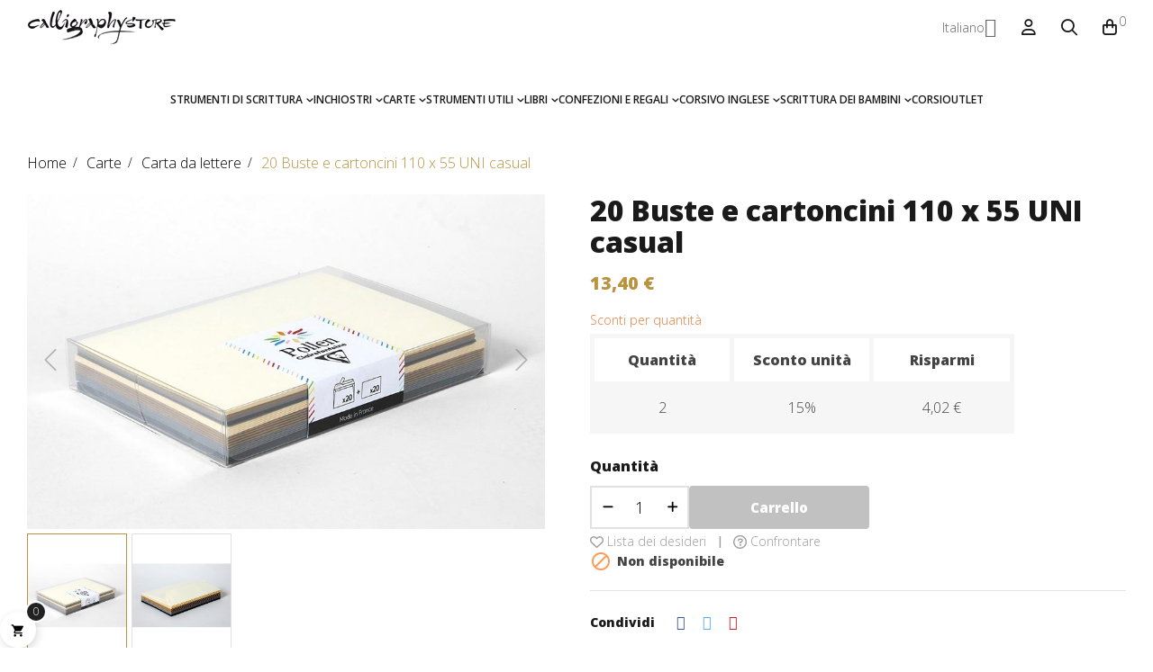

--- FILE ---
content_type: text/html; charset=utf-8
request_url: https://calligraphystore.it/it/carte/carta-da-lettere/buste-e-cartoncini-110-x-55-uni-casual.html
body_size: 27736
content:
<!doctype html>
<html lang="it-IT"  class="" >

  <head>
    
      
  <meta charset="utf-8">


  <meta http-equiv="x-ua-compatible" content="ie=edge">



  <title>20 Buste e cartoncini 110 x 55 UNI casual</title>
  
    
  
  <meta name="description" content="">
  <meta name="keywords" content="">
        <link rel="canonical" href="https://calligraphystore.it/it/carte/carta-da-lettere/buste-e-cartoncini-110-x-55-uni-casual.html">
    
          <link rel="alternate" href="https://calligraphystore.it/it/carte/carta-da-lettere/buste-e-cartoncini-110-x-55-uni-casual.html" hreflang="it">
          <link rel="alternate" href="https://calligraphystore.it/fr//papiers/papier-a-lettres/enveloppes-et-cartes-110-x-55-uni-casual.html" hreflang="fr-fr">
          <link rel="alternate" href="https://calligraphystore.it/en/papers/correspondence/buste-e-cartoncini-110-x-55-uni-casual.html" hreflang="en-us">
      
  
  
    <script type="application/ld+json">
  {
    "@context": "https://schema.org",
    "@type": "Organization",
    "name" : "Calligraphystore",
    "url" : "https://calligraphystore.it/it/"
         ,"logo": {
        "@type": "ImageObject",
        "url":"https://calligraphystore.it/img/calligraphystore-logo-1620547575.jpg"
      }
      }
</script>

<script type="application/ld+json">
  {
    "@context": "https://schema.org",
    "@type": "WebPage",
    "isPartOf": {
      "@type": "WebSite",
      "url":  "https://calligraphystore.it/it/",
      "name": "Calligraphystore"
    },
    "name": "20 Buste e cartoncini 110 x 55 UNI casual",
    "url":  "https://calligraphystore.it/it/carte/carta-da-lettere/buste-e-cartoncini-110-x-55-uni-casual.html"
  }
</script>


  <script type="application/ld+json">
    {
      "@context": "https://schema.org",
      "@type": "BreadcrumbList",
      "itemListElement": [
                  {
            "@type": "ListItem",
            "position": 1,
            "name": "Home",
            "item": "https://calligraphystore.it/it/"
          },                  {
            "@type": "ListItem",
            "position": 2,
            "name": "Carte",
            "item": "https://calligraphystore.it/it/carte/"
          },                  {
            "@type": "ListItem",
            "position": 3,
            "name": "Carta da lettere",
            "item": "https://calligraphystore.it/it/carte/carta-da-lettere/"
          },                  {
            "@type": "ListItem",
            "position": 4,
            "name": "20 Buste e cartoncini 110 x 55 UNI casual",
            "item": "https://calligraphystore.it/it/carte/carta-da-lettere/buste-e-cartoncini-110-x-55-uni-casual.html"
          }              ]
    }
  </script>
  
  
  
  <script type="application/ld+json">
  {
    "@context": "https://schema.org/",
    "@type": "Product",
    "name": "20 Buste e cartoncini 110 x 55 UNI casual",
    "description": "",
    "category": "Carta da lettere",
    "image" :"https://calligraphystore.it/3602-home_default/buste-e-cartoncini-110-x-55-uni-casual.jpg",    "sku": "BC-POL-20902C",
    "mpn": "BC-POL-20902C"
        ,
    "brand": {
      "@type": "Brand",
      "name": "Calligraphystore"
    }
                ,
    "offers": {
      "@type": "Offer",
      "priceCurrency": "EUR",
      "name": "20 Buste e cartoncini 110 x 55 UNI casual",
      "price": "13.4",
      "url": "https://calligraphystore.it/it/carte/carta-da-lettere/buste-e-cartoncini-110-x-55-uni-casual.html",
      "priceValidUntil": "2026-02-16",
              "image": ["https://calligraphystore.it/3602-large_default/buste-e-cartoncini-110-x-55-uni-casual.jpg","https://calligraphystore.it/3603-large_default/buste-e-cartoncini-110-x-55-uni-casual.jpg"],
            "sku": "BC-POL-20902C",
      "mpn": "BC-POL-20902C",
                        "availability": "https://schema.org/OutOfStock",
      "seller": {
        "@type": "Organization",
        "name": "Calligraphystore"
      }
    }
      }
</script>

  
  
    
  

  
    <meta property="og:title" content="20 Buste e cartoncini 110 x 55 UNI casual" />
    <meta property="og:description" content="" />
    <meta property="og:url" content="https://calligraphystore.it/it/carte/carta-da-lettere/buste-e-cartoncini-110-x-55-uni-casual.html" />
    <meta property="og:site_name" content="Calligraphystore" />
        



  <meta name="viewport" content="width=device-width, initial-scale=1">



  <link rel="icon" type="image/vnd.microsoft.icon" href="https://calligraphystore.it/img/favicon.ico?1626603192">
  <link rel="shortcut icon" type="image/x-icon" href="https://calligraphystore.it/img/favicon.ico?1626603192">



    <link rel="stylesheet" href="https://calligraphystore.it/themes/vt_interior_elements/assets/css/theme.css" type="text/css" media="all">
  <link rel="stylesheet" href="https://calligraphystore.it/modules/blockreassurance/views/dist/front.css" type="text/css" media="all">
  <link rel="stylesheet" href="https://calligraphystore.it/modules/ps_socialfollow/views/css/ps_socialfollow.css" type="text/css" media="all">
  <link rel="stylesheet" href="https://calligraphystore.it/modules/paypal/views/css/paypal_fo.css" type="text/css" media="all">
  <link rel="stylesheet" href="https://calligraphystore.it/modules/ps_searchbar/ps_searchbar.css" type="text/css" media="all">
  <link rel="stylesheet" href="https://calligraphystore.it/themes/vt_interior_elements/modules/leobootstrapmenu/views/css/megamenu.css" type="text/css" media="all">
  <link rel="stylesheet" href="https://calligraphystore.it/themes/vt_interior_elements/modules/leobootstrapmenu/views/css/leomenusidebar.css" type="text/css" media="all">
  <link rel="stylesheet" href="https://calligraphystore.it/modules/leoquicklogin/views/css/front.css" type="text/css" media="all">
  <link rel="stylesheet" href="https://calligraphystore.it/themes/vt_interior_elements/modules/leoslideshow/views/css/typo/typo.css" type="text/css" media="all">
  <link rel="stylesheet" href="https://calligraphystore.it/themes/vt_interior_elements/modules/leoslideshow/views/css/iView/iview.css" type="text/css" media="all">
  <link rel="stylesheet" href="https://calligraphystore.it/themes/vt_interior_elements/modules/leoslideshow/views/css/iView/skin_4_responsive/style.css" type="text/css" media="all">
  <link rel="stylesheet" href="https://calligraphystore.it/themes/vt_interior_elements/modules/leoblog/views/css/leoblog.css" type="text/css" media="all">
  <link rel="stylesheet" href="https://calligraphystore.it/modules/leofeature/views/css/jquery.mCustomScrollbar.css" type="text/css" media="all">
  <link rel="stylesheet" href="https://calligraphystore.it/themes/vt_interior_elements/modules/leofeature/views/css/front.css" type="text/css" media="all">
  <link rel="stylesheet" href="https://calligraphystore.it/modules/leoelements/assets/lib/eicons/css/elementor-icons.min.css" type="text/css" media="all">
  <link rel="stylesheet" href="https://calligraphystore.it/modules/leoelements/assets/lib/font-awesome/css/font-awesome.min.css" type="text/css" media="all">
  <link rel="stylesheet" href="https://calligraphystore.it/modules/leoelements/assets/lib/font-awesome/css/fontawesome.min.css" type="text/css" media="all">
  <link rel="stylesheet" href="https://calligraphystore.it/modules/leoelements/assets/lib/font-awesome/css/regular.min.css" type="text/css" media="all">
  <link rel="stylesheet" href="https://calligraphystore.it/modules/leoelements/assets/lib/font-awesome/css/solid.min.css" type="text/css" media="all">
  <link rel="stylesheet" href="https://calligraphystore.it/modules/leoelements/assets/lib/font-awesome/css/brands.min.css" type="text/css" media="all">
  <link rel="stylesheet" href="https://calligraphystore.it/modules/leoelements/assets/lib/line-awesome/line-awesome.min.css" type="text/css" media="all">
  <link rel="stylesheet" href="https://calligraphystore.it/modules/leoelements/assets/lib/pe-icon/Pe-icon-7-stroke.min.css" type="text/css" media="all">
  <link rel="stylesheet" href="https://calligraphystore.it/modules/leoelements/assets/lib/animations/animations.min.css" type="text/css" media="all">
  <link rel="stylesheet" href="https://calligraphystore.it/modules/leoelements/assets/lib/flatpickr/flatpickr.min.css" type="text/css" media="all">
  <link rel="stylesheet" href="https://calligraphystore.it/modules/leoelements/assets/css/widgets.min.css" type="text/css" media="all">
  <link rel="stylesheet" href="https://calligraphystore.it/modules/leoelements/assets/lib/e-select2/css/e-select2.min.css" type="text/css" media="all">
  <link rel="stylesheet" href="https://calligraphystore.it/modules/leoelements/assets/css/frontend.css" type="text/css" media="all">
  <link rel="stylesheet" href="https://calligraphystore.it/modules/leoelements/assets/css/editor-preview.min.css" type="text/css" media="all">
  <link rel="stylesheet" href="https://calligraphystore.it/modules/leoelements/assets/css/leo-preview.min.css" type="text/css" media="all">
  <link rel="stylesheet" href="https://calligraphystore.it/modules/leoelements/assets/css/function.css" type="text/css" media="all">
  <link rel="stylesheet" href="https://calligraphystore.it/modules/leoelements/assets/css/slick-theme.css" type="text/css" media="all">
  <link rel="stylesheet" href="https://calligraphystore.it/modules/leoelements/assets/css/slick.css" type="text/css" media="all">
  <link rel="stylesheet" href="https://calligraphystore.it/modules/leogallery/views/css/lightgallery.min.css" type="text/css" media="all">
  <link rel="stylesheet" href="https://calligraphystore.it/modules/leogallery/views/css/lightslider.min.css" type="text/css" media="all">
  <link rel="stylesheet" href="https://calligraphystore.it/modules/leogallery/views/css/magnify.css" type="text/css" media="all">
  <link rel="stylesheet" href="https://calligraphystore.it/modules/leosizechart/views/css/front.css" type="text/css" media="all">
  <link rel="stylesheet" href="https://calligraphystore.it/modules/leonextprevious/views/css/front.css" type="text/css" media="all">
  <link rel="stylesheet" href="https://calligraphystore.it/js/jquery/ui/themes/base/minified/jquery-ui.min.css" type="text/css" media="all">
  <link rel="stylesheet" href="https://calligraphystore.it/js/jquery/ui/themes/base/minified/jquery.ui.theme.min.css" type="text/css" media="all">
  <link rel="stylesheet" href="https://calligraphystore.it/js/jquery/plugins/fancybox/jquery.fancybox.css" type="text/css" media="all">
  <link rel="stylesheet" href="https://calligraphystore.it/themes/vt_interior_elements/modules/leoproductsearch/views/css/leosearch.css" type="text/css" media="all">
  <link rel="stylesheet" href="https://calligraphystore.it/modules/leoproductsearch/views/css/jquery.autocomplete_productsearch.css" type="text/css" media="all">
  <link rel="stylesheet" href="https://calligraphystore.it/modules/blockgrouptop/views/css/blockgrouptop.css" type="text/css" media="all">
  <link rel="stylesheet" href="https://calligraphystore.it/modules/leoelements/views/css/common.css" type="text/css" media="all">
  <link rel="stylesheet" href="https://calligraphystore.it/themes/vt_interior_elements/modules/leoelements/views/css/front.css" type="text/css" media="all">
  <link rel="stylesheet" href="https://calligraphystore.it/themes/vt_interior_elements/modules/leoelements/views/css/custom.css" type="text/css" media="all">
  <link rel="stylesheet" href="https://calligraphystore.it/themes/vt_interior_elements/modules/leoelements/views/css/profiles/profile3693803595.css" type="text/css" media="all">
  <link rel="stylesheet" href="https://calligraphystore.it/themes/vt_interior_elements/modules/leoelements/views/css/positions/headerposition3048558347.css" type="text/css" media="all">




  

  <script type="text/javascript">
        var add_cart_error = "An error occurred while processing your request. Please try again";
        var ajaxsearch = "1";
        var buttoncompare_title_add = "Confrontare";
        var buttoncompare_title_remove = "Elimina dalla comparazione";
        var buttonwishlist_title_add = "Lista dei desideri";
        var buttonwishlist_title_remove = "Rimuovi dalla wishlist";
        var cancel_rating_txt = "Cancel Rating";
        var comparator_max_item = 3;
        var compared_products = [];
        var disable_review_form_txt = "Non esiste un criterio per rivedere per questo prodotto o questa lingua";
        var elementorFrontendConfig = {"environmentMode":{"edit":false,"wpPreview":true},"is_rtl":false,"breakpoints":{"xs":0,"sm":480,"md":768,"lg":1025,"xl":1440,"xxl":1600},"version":"1.1.3","urls":{"assets":"https:\/\/calligraphystore.it\/modules\/leoelements\/assets\/"},"settings":{"general":{"elementor_global_image_lightbox":"yes","elementor_enable_lightbox_in_editor":"yes"}}};
        var enable_dropdown_defaultcart = 1;
        var enable_flycart_effect = 1;
        var enable_notification = 0;
        var height_cart_item = "115";
        var homeSize = {"width":"350","height":"435"};
        var isLogged = false;
        var leo_push = 0;
        var leo_search_url = "https:\/\/calligraphystore.it\/it\/module\/leoproductsearch\/productsearch";
        var leo_token = "cfc2332fd4d9477aafdda7c169ae1dcf";
        var leoproductsearch_static_token = "cfc2332fd4d9477aafdda7c169ae1dcf";
        var leoproductsearch_token = "32578578f8cd21ac5a845470aaf811d2";
        var lf_is_gen_rtl = false;
        var lps_show_product_img = "1";
        var lps_show_product_price = true;
        var lql_ajax_url = "https:\/\/calligraphystore.it\/it\/module\/leoquicklogin\/leocustomer";
        var lql_is_gen_rtl = false;
        var lql_module_dir = "\/modules\/leoquicklogin\/";
        var lql_myaccount_url = "https:\/\/calligraphystore.it\/it\/account";
        var lql_redirect = "0";
        var minChars = "3";
        var number_cartitem_display = 3;
        var numpro_display = "100";
        var opLeoElements = {"ajax":"\/\/calligraphystore.it\/it\/module\/leoelements\/ajax?token=32578578f8cd21ac5a845470aaf811d2","contact":"\/\/calligraphystore.it\/it\/module\/leoelements\/contact","subscription":"\/\/calligraphystore.it\/it\/module\/leoelements\/subscription","cart":"\/\/calligraphystore.it\/it\/module\/leoelements\/cart","all_results_product":"View all product results","no_products":"No products found","languages":{"1":"https:\/\/calligraphystore.it\/it\/carte\/carta-da-lettere\/buste-e-cartoncini-110-x-55-uni-casual.html","6":"https:\/\/calligraphystore.it\/fr\/\/papiers\/papier-a-lettres\/enveloppes-et-cartes-110-x-55-uni-casual.html","17":"https:\/\/calligraphystore.it\/en\/papers\/correspondence\/buste-e-cartoncini-110-x-55-uni-casual.html","length":3},"currencies":{"2":"https:\/\/calligraphystore.it\/it\/carte\/carta-da-lettere\/buste-e-cartoncini-110-x-55-uni-casual.html?SubmitCurrency=1&id_currency=2","4":"https:\/\/calligraphystore.it\/it\/carte\/carta-da-lettere\/buste-e-cartoncini-110-x-55-uni-casual.html?SubmitCurrency=1&id_currency=4","5":"https:\/\/calligraphystore.it\/it\/carte\/carta-da-lettere\/buste-e-cartoncini-110-x-55-uni-casual.html?SubmitCurrency=1&id_currency=5","1":"https:\/\/calligraphystore.it\/it\/carte\/carta-da-lettere\/buste-e-cartoncini-110-x-55-uni-casual.html?SubmitCurrency=1&id_currency=1","10":"https:\/\/calligraphystore.it\/it\/carte\/carta-da-lettere\/buste-e-cartoncini-110-x-55-uni-casual.html?SubmitCurrency=1&id_currency=10","3":"https:\/\/calligraphystore.it\/it\/carte\/carta-da-lettere\/buste-e-cartoncini-110-x-55-uni-casual.html?SubmitCurrency=1&id_currency=3","6":"https:\/\/calligraphystore.it\/it\/carte\/carta-da-lettere\/buste-e-cartoncini-110-x-55-uni-casual.html?SubmitCurrency=1&id_currency=6","7":"https:\/\/calligraphystore.it\/it\/carte\/carta-da-lettere\/buste-e-cartoncini-110-x-55-uni-casual.html?SubmitCurrency=1&id_currency=7","8":"https:\/\/calligraphystore.it\/it\/carte\/carta-da-lettere\/buste-e-cartoncini-110-x-55-uni-casual.html?SubmitCurrency=1&id_currency=8","9":"https:\/\/calligraphystore.it\/it\/carte\/carta-da-lettere\/buste-e-cartoncini-110-x-55-uni-casual.html?SubmitCurrency=1&id_currency=9","length":10}};
        var opLeoElementsList = {"gridLeft":[{"name":"product_thumbnail"},{"name":"product_flags"},{"name":"functional_buttons","element":[{"name":"wishlist"},{"name":"compare"}]},{"name":"code","code":"<div class=_APQUOT_button__group_APQUOT_>"},{"name":"add_to_cart"},{"name":"quickview"},{"name":"code","code":"<\/div>"}],"gridRight":[{"name":"product_name"},{"name":"product_price_and_shipping"}],"listing_product_mode":"grid","listing_product_column_module":"3","listing_product_column":"3","listing_product_largedevice":"3","listing_product_tablet":"2","listing_product_smalldevice":"2","listing_product_extrasmalldevice":"2","listing_product_mobile":"1","top_total":"1","top_sortby":"1","top_grid":"1","pg_count":"1","pg_type":"1","plist_load_more_product_img":"1","plist_load_more_product_img_option":"1","plist_load_multi_product_img":"0","plist_load_cdown":"0","lmobile_swipe":"0","class":"plist-df"};
        var prestashop = {"cart":{"products":[],"totals":{"total":{"type":"total","label":"Totale","amount":0,"value":"0,00\u00a0\u20ac"},"total_including_tax":{"type":"total","label":"Totale (tasse incl.)","amount":0,"value":"0,00\u00a0\u20ac"},"total_excluding_tax":{"type":"total","label":"Totale (tasse escl.)","amount":0,"value":"0,00\u00a0\u20ac"}},"subtotals":{"products":{"type":"products","label":"Totale parziale","amount":0,"value":"0,00\u00a0\u20ac"},"discounts":null,"shipping":{"type":"shipping","label":"Spedizione","amount":0,"value":""},"tax":null},"products_count":0,"summary_string":"0 articoli","vouchers":{"allowed":1,"added":[]},"discounts":[],"minimalPurchase":0,"minimalPurchaseRequired":""},"currency":{"id":1,"name":"Euro","iso_code":"EUR","iso_code_num":"978","sign":"\u20ac"},"customer":{"lastname":null,"firstname":null,"email":null,"birthday":null,"newsletter":null,"newsletter_date_add":null,"optin":null,"website":null,"company":null,"siret":null,"ape":null,"is_logged":false,"gender":{"type":null,"name":null},"addresses":[]},"country":{"id_zone":"2","id_currency":"0","call_prefix":"1","iso_code":"US","active":"0","contains_states":"1","need_identification_number":"0","need_zip_code":"1","zip_code_format":"NNNNN","display_tax_label":"0","name":{"1":"Stati Uniti","5":"Vereinigte Staaten","6":"\u00c9tats-Unis","7":"Verenigde Staten","8":"\u0421\u044a\u0435\u0434\u0438\u043d\u0435\u043d\u0438 \u0449\u0430\u0442\u0438","9":"Sjedinjene Ameri\u010dke Dr\u017eave","10":"\u0397\u03bd\u03c9\u03bc\u03ad\u03bd\u03b5\u03c2 \u03a0\u03bf\u03bb\u03b9\u03c4\u03b5\u03af\u03b5\u03c2","11":"Amerika Birle\u015fik Devletleri","12":"Spojen\u00e9 st\u00e1ty","13":"USA","14":"Ameerika \u00dchendriigid","15":"Yhdysvallat","16":"Egyes\u00fclt \u00c1llamok","17":"United States","18":"Amerikas Savienot\u0101s Valstis","19":"Jungtin\u0117s Valstijos","20":"Stany Zjednoczone","21":"Estados Unidos","22":"Statele Unite ale Americii","23":"Spojen\u00e9 \u0161t\u00e1ty","24":"Zdru\u017eene dr\u017eave Amerike","25":"Estados Unidos","26":"USA","27":"United States"},"id":21},"language":{"name":"Italiano (Italian)","iso_code":"it","locale":"it-IT","language_code":"it","active":"1","is_rtl":"0","date_format_lite":"d\/m\/Y","date_format_full":"d\/m\/Y H:i:s","id":1},"page":{"title":"","canonical":"https:\/\/calligraphystore.it\/it\/carte\/carta-da-lettere\/buste-e-cartoncini-110-x-55-uni-casual.html","meta":{"title":"20 Buste e cartoncini 110 x 55 UNI casual","description":"","keywords":"","robots":"index"},"page_name":"product","body_classes":{"lang-it":true,"lang-rtl":false,"country-US":true,"currency-EUR":true,"layout-full-width":true,"page-product":true,"tax-display-disabled":true,"page-customer-account":false,"product-id-763":true,"product-20 Buste e cartoncini 110 x 55 UNI casual":true,"product-id-category-41":true,"product-id-manufacturer-0":true,"product-id-supplier-0":true,"product-available-for-order":true},"admin_notifications":[],"password-policy":{"feedbacks":{"0":"Molto debole","1":"Debole","2":"Media","3":"Forte","4":"Molto forte","Straight rows of keys are easy to guess":"I tasti consecutivi sono facili da indovinare","Short keyboard patterns are easy to guess":"Gli schemi brevi sulla tastiera sono facili da indovinare","Use a longer keyboard pattern with more turns":"Utilizza uno schema pi\u00f9 lungo sulla tastiera con pi\u00f9 variazioni","Repeats like \"aaa\" are easy to guess":"Le ripetizioni come \u201caaa\u201d sono facili da indovinare","Repeats like \"abcabcabc\" are only slightly harder to guess than \"abc\"":"Le ripetizioni come \u201cabcabcabc\u201d sono solo leggermente pi\u00f9 difficili da indovinare rispetto ad \u201cabc\u201d","Sequences like abc or 6543 are easy to guess":"Le sequenze come \"abc\" o 6543 sono facili da indovinare","Recent years are easy to guess":"Gli anni recenti sono facili da indovinare","Dates are often easy to guess":"Le date sono spesso facili da indovinare","This is a top-10 common password":"Questa \u00e8 una delle 10 password pi\u00f9 comuni","This is a top-100 common password":"Questa \u00e8 una delle 100 password pi\u00f9 comuni","This is a very common password":"Questa password \u00e8 molto comune","This is similar to a commonly used password":"Questa password \u00e8 simile a un\u2019altra comunemente utilizzata","A word by itself is easy to guess":"Una parola di per s\u00e9 \u00e8 facile da indovinare","Names and surnames by themselves are easy to guess":"Nomi e cognomi sono di per s\u00e9 facili da indovinare","Common names and surnames are easy to guess":"Nomi e cognomi comuni sono facili da indovinare","Use a few words, avoid common phrases":"Utilizza diverse parole, evita le frasi comuni","No need for symbols, digits, or uppercase letters":"Nessun bisogno di simboli, cifre o lettere maiuscole","Avoid repeated words and characters":"Evita parole e caratteri ripetuti","Avoid sequences":"Evita le sequenze","Avoid recent years":"Evita gli anni recenti","Avoid years that are associated with you":"Evita gli anni associati a te","Avoid dates and years that are associated with you":"Evita date e anni associati a te","Capitalization doesn't help very much":"Le maiuscole non sono molto efficaci","All-uppercase is almost as easy to guess as all-lowercase":"Tutto maiuscolo \u00e8 quasi altrettanto facile da indovinare di tutto minuscolo","Reversed words aren't much harder to guess":"Le parole al contrario non sono molto pi\u00f9 difficili da indovinare","Predictable substitutions like '@' instead of 'a' don't help very much":"Sostituzioni prevedibili come \"@\" invece di \"a\" non sono molto efficaci","Add another word or two. Uncommon words are better.":"Aggiungi una o due parole in pi\u00f9. Le parole insolite sono pi\u00f9 sicure."}}},"shop":{"name":"Calligraphystore","logo":"https:\/\/calligraphystore.it\/img\/calligraphystore-logo-1620547575.jpg","stores_icon":"https:\/\/calligraphystore.it\/img\/logo_stores.png","favicon":"https:\/\/calligraphystore.it\/img\/favicon.ico"},"core_js_public_path":"\/themes\/","urls":{"base_url":"https:\/\/calligraphystore.it\/","current_url":"https:\/\/calligraphystore.it\/it\/carte\/carta-da-lettere\/buste-e-cartoncini-110-x-55-uni-casual.html","shop_domain_url":"https:\/\/calligraphystore.it","img_ps_url":"https:\/\/calligraphystore.it\/img\/","img_cat_url":"https:\/\/calligraphystore.it\/img\/c\/","img_lang_url":"https:\/\/calligraphystore.it\/img\/l\/","img_prod_url":"https:\/\/calligraphystore.it\/img\/p\/","img_manu_url":"https:\/\/calligraphystore.it\/img\/m\/","img_sup_url":"https:\/\/calligraphystore.it\/img\/su\/","img_ship_url":"https:\/\/calligraphystore.it\/img\/s\/","img_store_url":"https:\/\/calligraphystore.it\/img\/st\/","img_col_url":"https:\/\/calligraphystore.it\/img\/co\/","img_url":"https:\/\/calligraphystore.it\/themes\/vt_interior_elements\/assets\/img\/","css_url":"https:\/\/calligraphystore.it\/themes\/vt_interior_elements\/assets\/css\/","js_url":"https:\/\/calligraphystore.it\/themes\/vt_interior_elements\/assets\/js\/","pic_url":"https:\/\/calligraphystore.it\/upload\/","theme_assets":"https:\/\/calligraphystore.it\/themes\/vt_interior_elements\/assets\/","theme_dir":"https:\/\/calligraphystore.it\/themes\/vt_interior_elements\/","pages":{"address":"https:\/\/calligraphystore.it\/it\/indirizzo","addresses":"https:\/\/calligraphystore.it\/it\/indirizzi","authentication":"https:\/\/calligraphystore.it\/it\/login","manufacturer":"https:\/\/calligraphystore.it\/it\/brands","cart":"https:\/\/calligraphystore.it\/it\/carrello","category":"https:\/\/calligraphystore.it\/it\/index.php?controller=category","cms":"https:\/\/calligraphystore.it\/it\/index.php?controller=cms","contact":"https:\/\/calligraphystore.it\/it\/contattaci","discount":"https:\/\/calligraphystore.it\/it\/buoni-sconto","guest_tracking":"https:\/\/calligraphystore.it\/it\/tracciatura-ospite","history":"https:\/\/calligraphystore.it\/it\/cronologia-ordini","identity":"https:\/\/calligraphystore.it\/it\/dati-personali","index":"https:\/\/calligraphystore.it\/it\/","my_account":"https:\/\/calligraphystore.it\/it\/account","order_confirmation":"https:\/\/calligraphystore.it\/it\/conferma-ordine","order_detail":"https:\/\/calligraphystore.it\/it\/index.php?controller=order-detail","order_follow":"https:\/\/calligraphystore.it\/it\/segui-ordine","order":"https:\/\/calligraphystore.it\/it\/ordine","order_return":"https:\/\/calligraphystore.it\/it\/index.php?controller=order-return","order_slip":"https:\/\/calligraphystore.it\/it\/buono-ordine","pagenotfound":"https:\/\/calligraphystore.it\/it\/pagina-non-trovata","password":"https:\/\/calligraphystore.it\/it\/recupero-password","pdf_invoice":"https:\/\/calligraphystore.it\/it\/index.php?controller=pdf-invoice","pdf_order_return":"https:\/\/calligraphystore.it\/it\/index.php?controller=pdf-order-return","pdf_order_slip":"https:\/\/calligraphystore.it\/it\/index.php?controller=pdf-order-slip","prices_drop":"https:\/\/calligraphystore.it\/it\/offerte","product":"https:\/\/calligraphystore.it\/it\/index.php?controller=product","registration":"https:\/\/calligraphystore.it\/it\/index.php?controller=registration","search":"https:\/\/calligraphystore.it\/it\/ricerca","sitemap":"https:\/\/calligraphystore.it\/it\/Mappa del sito","stores":"https:\/\/calligraphystore.it\/it\/negozi","supplier":"https:\/\/calligraphystore.it\/it\/fornitori","new_products":"https:\/\/calligraphystore.it\/it\/nuovi-prodotti","brands":"https:\/\/calligraphystore.it\/it\/brands","register":"https:\/\/calligraphystore.it\/it\/index.php?controller=registration","order_login":"https:\/\/calligraphystore.it\/it\/ordine?login=1"},"alternative_langs":{"it":"https:\/\/calligraphystore.it\/it\/carte\/carta-da-lettere\/buste-e-cartoncini-110-x-55-uni-casual.html","fr-fr":"https:\/\/calligraphystore.it\/fr\/\/papiers\/papier-a-lettres\/enveloppes-et-cartes-110-x-55-uni-casual.html","en-us":"https:\/\/calligraphystore.it\/en\/papers\/correspondence\/buste-e-cartoncini-110-x-55-uni-casual.html"},"actions":{"logout":"https:\/\/calligraphystore.it\/it\/?mylogout="},"no_picture_image":{"bySize":{"small_default":{"url":"https:\/\/calligraphystore.it\/img\/p\/it-default-small_default.jpg","width":100,"height":124},"cart_default":{"url":"https:\/\/calligraphystore.it\/img\/p\/it-default-cart_default.jpg","width":125,"height":155},"home_default":{"url":"https:\/\/calligraphystore.it\/img\/p\/it-default-home_default.jpg","width":350,"height":435},"medium_default":{"url":"https:\/\/calligraphystore.it\/img\/p\/it-default-medium_default.jpg","width":450,"height":559},"large_default":{"url":"https:\/\/calligraphystore.it\/img\/p\/it-default-large_default.jpg","width":850,"height":550}},"small":{"url":"https:\/\/calligraphystore.it\/img\/p\/it-default-small_default.jpg","width":100,"height":124},"medium":{"url":"https:\/\/calligraphystore.it\/img\/p\/it-default-home_default.jpg","width":350,"height":435},"large":{"url":"https:\/\/calligraphystore.it\/img\/p\/it-default-large_default.jpg","width":850,"height":550},"legend":""}},"configuration":{"display_taxes_label":false,"display_prices_tax_incl":true,"is_catalog":false,"show_prices":true,"opt_in":{"partner":false},"quantity_discount":{"type":"discount","label":"Sconto unit\u00e0"},"voucher_enabled":1,"return_enabled":0},"field_required":[],"breadcrumb":{"links":[{"title":"Home","url":"https:\/\/calligraphystore.it\/it\/"},{"title":"Carte","url":"https:\/\/calligraphystore.it\/it\/carte\/"},{"title":"Carta da lettere","url":"https:\/\/calligraphystore.it\/it\/carte\/carta-da-lettere\/"},{"title":"20 Buste e cartoncini 110 x 55 UNI casual","url":"https:\/\/calligraphystore.it\/it\/carte\/carta-da-lettere\/buste-e-cartoncini-110-x-55-uni-casual.html"}],"count":4},"link":{"protocol_link":"https:\/\/","protocol_content":"https:\/\/"},"time":1769923602,"static_token":"cfc2332fd4d9477aafdda7c169ae1dcf","token":"32578578f8cd21ac5a845470aaf811d2","debug":false};
        var productcompare_add = "Il prodotto \u00e8 stato aggiunto alla lista confronta";
        var productcompare_add_error = "An error occurred while adding. Please try again";
        var productcompare_max_item = "Non \u00e8 possibile aggiungere pi\u00f9 del prodotto 3 al prodotto confrontato";
        var productcompare_remove = "Il prodotto \u00e8 stato rimosso con successo dalla lista confrontare";
        var productcompare_remove_error = "An error occurred while removing. Please try again";
        var productcompare_url = "https:\/\/calligraphystore.it\/it\/module\/leofeature\/productscompare";
        var productcompare_viewlistcompare = "Mostra la lista confronta";
        var psemailsubscription_subscription = "https:\/\/calligraphystore.it\/it\/module\/ps_emailsubscription\/subscription";
        var psr_icon_color = "#F19D76";
        var review_error = "An error occurred while processing your request. Please try again";
        var sh_popup = "1";
        var show_popup = 1;
        var text_no_product = "Don't have products";
        var text_results_count = "results";
        var type_dropdown_defaultcart = "dropdown";
        var type_flycart_effect = "fade";
        var url_leoproductattribute = "https:\/\/calligraphystore.it\/it\/module\/leofeature\/LeoProductAttribute";
        var use_leo_gallery = 1;
        var width_cart_item = "265";
        var wishlist_add = "Il prodotto \u00e8 stato aggiunto con successo alla tua lista dei desideri";
        var wishlist_cancel_txt = "Annulla";
        var wishlist_confirm_del_txt = "Elimina l'elemento selezionato?";
        var wishlist_del_default_txt = "Impossibile eliminare lista dei desideri di default";
        var wishlist_email_txt = "E-mail";
        var wishlist_loggin_required = "Devi essere registrato per gestire la vostra lista dei desideri";
        var wishlist_ok_txt = "Ok";
        var wishlist_quantity_required = "\u00c8 necessario inserire una quantit\u00e0";
        var wishlist_remove = "Il prodotto \u00e8 stato rimosso con successo dal lista dei desideri";
        var wishlist_reset_txt = "Reimposta";
        var wishlist_send_txt = "Inviare";
        var wishlist_send_wishlist_txt = "Invia lista dei desideri";
        var wishlist_url = "https:\/\/calligraphystore.it\/it\/module\/leofeature\/mywishlist";
        var wishlist_viewwishlist = "Vedi il tuo lista dei desideri";
      </script>
<script type="text/javascript">
	var choosefile_text = "Scegli il file";
	var turnoff_popup_text = "Do not show this popup again";
	
	var size_item_quickview = 113;
	var style_scroll_quickview = 'vertical';
	
	var size_item_page = 113;
	var style_scroll_page = 'horizontal';
	
	var size_item_quickview_attr = 113;	
	var style_scroll_quickview_attr = 'vertical';
	
	var size_item_popup = 113;
	var style_scroll_popup = 'vertical';
</script>


  <script type="text/javascript">
	
	var FancyboxI18nClose = "Vicino";
	var FancyboxI18nNext = "Il prossimo";
	var FancyboxI18nPrev = "Precedente";
	var current_link = "http://calligraphystore.it/it/";		
	var currentURL = window.location;
	currentURL = String(currentURL);
	currentURL = currentURL.replace("https://","").replace("http://","").replace("www.","").replace( /#\w*/, "" );
	current_link = current_link.replace("https://","").replace("http://","").replace("www.","");
	var text_warning_select_txt = "Seleziona una da rimuovere?";
	var text_confirm_remove_txt = "Sei sicuro di voler rimuovere le fila piè di pagina?";
	var close_bt_txt = "Vicino";
	var list_menu = [];
	var list_menu_tmp = {};
	var list_tab = [];
	var isHomeMenu = 0;
	
</script><script>
	/**
	 * List functions will run when document.ready()
	 */
	var ap_list_functions = [];
	/**
	 * List functions will run when window.load()
	 */
	var ap_list_functions_loaded = [];

	/**
	 * List functions will run when document.ready() for theme
	 */

	var products_list_functions = [];
</script>


 <style id="elementor-global">.elementor-widget-LeoBlockLink .linklist-menu li:not(:last-child):after{border-color:#7a7a7a;}.elementor-widget-heading.elementor-widget-heading .elementor-heading-title{color:#6ec1e4;}.elementor-widget-image .widget-image-caption{color:#7a7a7a;}.elementor-widget-text-editor{color:#7a7a7a;}.elementor-widget-text-editor a, .elementor-widget-text-editor p{color:inherit;}.elementor-widget-text-editor.elementor-drop-cap-view-stacked .elementor-drop-cap{background-color:#6ec1e4;}.elementor-widget-text-editor.elementor-drop-cap-view-framed .elementor-drop-cap, .elementor-widget-text-editor.elementor-drop-cap-view-default .elementor-drop-cap{color:#6ec1e4;border-color:#6ec1e4;}.elementor-widget-button a.elementor-button, .elementor-widget-button .elementor-button{background-color:#61ce70;}.elementor-widget-divider .elementor-divider-separator{border-top-color:#7a7a7a;}.elementor-widget-image-box .elementor-image-box-content .elementor-image-box-title{color:#6ec1e4;}.elementor-widget-image-box .elementor-image-box-content .elementor-image-box-description{color:#7a7a7a;}.elementor-widget-icon.elementor-view-stacked .elementor-icon{background-color:#6ec1e4;}.elementor-widget-icon.elementor-view-framed .elementor-icon, .elementor-widget-icon.elementor-view-default .elementor-icon{color:#6ec1e4;border-color:#6ec1e4;}.elementor-widget-icon.elementor-view-framed .elementor-icon, .elementor-widget-icon.elementor-view-default .elementor-icon svg{fill:#6ec1e4;}.elementor-widget-icon-box.elementor-view-stacked .elementor-icon{background-color:#6ec1e4;}.elementor-widget-icon-box.elementor-view-framed .elementor-icon, .elementor-widget-icon-box.elementor-view-default .elementor-icon{fill:#6ec1e4;color:#6ec1e4;border-color:#6ec1e4;}.elementor-widget-icon-box .elementor-icon-box-content .elementor-icon-box-title{color:#6ec1e4;}.elementor-widget-icon-box .elementor-icon-box-content .elementor-icon-box-description{color:#7a7a7a;}.elementor-widget-star-rating .elementor-star-rating__title{color:#7a7a7a;}.elementor-widget-icon-list .elementor-icon-list-item:not(:last-child):after{border-color:#7a7a7a;}.elementor-widget-icon-list .elementor-icon-list-icon i{color:#6ec1e4;}.elementor-widget-icon-list .elementor-icon-list-icon svg{fill:#6ec1e4;}.elementor-widget-icon-list .elementor-icon-list-text{color:#54595f;}.elementor-widget-counter .elementor-counter-number-wrapper{color:#6ec1e4;}.elementor-widget-counter .elementor-counter-title{color:#54595f;}.elementor-widget-progress .elementor-progress-wrapper .elementor-progress-bar{background-color:#6ec1e4;}.elementor-widget-progress .elementor-title{color:#6ec1e4;}.elementor-widget-testimonial .elementor-testimonial-content{color:#7a7a7a;}.elementor-widget-testimonial .elementor-testimonial-name{color:#6ec1e4;}.elementor-widget-testimonial .elementor-testimonial-job{color:#54595f;}.elementor-widget-tabs .elementor-tab-title{color:#6ec1e4;}.elementor-widget-tabs .elementor-tab-title.elementor-active{color:#61ce70;}.elementor-widget-tabs .elementor-tab-content *{color:#7a7a7a;}.elementor-widget-accordion .elementor-accordion .elementor-tab-title{color:#6ec1e4;}.elementor-widget-accordion .elementor-accordion .elementor-tab-title.elementor-active{color:#61ce70;}.elementor-widget-accordion .elementor-accordion .elementor-tab-content{color:#7a7a7a;}.elementor-widget-toggle .elementor-toggle .elementor-tab-title{color:#6ec1e4;}.elementor-widget-toggle .elementor-toggle .elementor-tab-title.elementor-active{color:#61ce70;}.elementor-widget-toggle .elementor-toggle .elementor-tab-content{color:#7a7a7a;}</style><style id="elementor-post-6">.elementor-6 .elementor-element.elementor-element-4b8a8c5 > .elementor-container{max-width:1400px;min-height:100px;}.elementor-6 .elementor-element.elementor-element-4b8a8c5 > .elementor-container > .elementor-row > .elementor-column > .elementor-column-wrap > .elementor-widget-wrap{align-content:center;align-items:center;}.elementor-6 .elementor-element.elementor-element-4b8a8c5:not(.elementor-motion-effects-element-type-background), .elementor-6 .elementor-element.elementor-element-4b8a8c5 > .elementor-motion-effects-container > .elementor-motion-effects-layer{background-color:#ffffff;}.elementor-6 .elementor-element.elementor-element-4b8a8c5{transition:background 0.3s, border 0.3s, border-radius 0.3s, box-shadow 0.3s;padding:20px 30px 20px 30px;}.elementor-6 .elementor-element.elementor-element-4b8a8c5 > .elementor-background-overlay{transition:background 0.3s, border-radius 0.3s, opacity 0.3s;}.elementor-6 .elementor-element.elementor-element-da38c8c.elementor-column > .elementor-column-wrap > .elementor-widget-wrap{justify-content:flex-end;}.elementor-6 .elementor-element.elementor-element-da38c8c.elementor-column > .elementor-column-wrap > .elementor-widget-wrap > .elementor-element{width:auto;}.elementor-6 .elementor-element.elementor-element-e7d6951 > .elementor-container{max-width:1800px;min-height:60px;}.elementor-6 .elementor-element.elementor-element-e7d6951 > .elementor-container > .elementor-row > .elementor-column > .elementor-column-wrap > .elementor-widget-wrap{align-content:center;align-items:center;}.elementor-6 .elementor-element.elementor-element-e7d6951{padding:0px 30px 0px 30px;}.elementor-6 .elementor-element.elementor-element-60861ad.elementor-column > .elementor-column-wrap > .elementor-widget-wrap{align-content:center;justify-content:flex-end;}.elementor-6 .elementor-element.elementor-element-60861ad.elementor-column > .elementor-column-wrap > .elementor-widget-wrap > .elementor-element{width:auto;}.elementor-6 .elementor-element.elementor-element-0bf3e33 > .elementor-widget-container{margin:0px 0px 0px 28px;}.elementor-6 .elementor-element.elementor-element-384627b > .elementor-widget-container{margin:0px 0px 0px 28px;}.elementor-6 .elementor-element.elementor-element-91f5001 > .elementor-widget-container{margin:0px 0px 0px 28px;}.elementor-6 .elementor-element.elementor-element-d3076bc > .elementor-widget-container{margin:0px 0px 0px 28px;}.elementor-6 .elementor-element.elementor-element-83c95b4.elementor-column > .elementor-column-wrap > .elementor-widget-wrap{align-content:center;justify-content:center;}.elementor-6 .elementor-element.elementor-element-83c95b4.elementor-column > .elementor-column-wrap > .elementor-widget-wrap > .elementor-element{width:auto;}.elementor-6 .elementor-element.elementor-element-8488104 > .elementor-widget-container{margin:0px 0px 0px 28px;}.elementor-6 .elementor-element.elementor-element-1688280 > .elementor-widget-container{margin:0px 0px 0px 28px;}@media(max-width:1024px){.elementor-6 .elementor-element.elementor-element-4b8a8c5{padding:20px 20px 20px 20px;}.elementor-6 .elementor-element.elementor-element-e7d6951 > .elementor-container{min-height:80px;}.elementor-6 .elementor-element.elementor-element-e7d6951{padding:0px 20px 0px 20px;}.elementor-6 .elementor-element.elementor-element-29fdd12.elementor-column > .elementor-column-wrap > .elementor-widget-wrap{justify-content:center;}.elementor-6 .elementor-element.elementor-element-29fdd12.elementor-column > .elementor-column-wrap > .elementor-widget-wrap > .elementor-element{width:auto;}.elementor-6 .elementor-element.elementor-element-0bf3e33 > .elementor-widget-container{margin:0px 0px 0px 20px;}.elementor-6 .elementor-element.elementor-element-384627b > .elementor-widget-container{margin:0px 0px 0px 20px;}.elementor-6 .elementor-element.elementor-element-91f5001 > .elementor-widget-container{margin:0px 0px 0px 20px;}.elementor-6 .elementor-element.elementor-element-d3076bc > .elementor-widget-container{margin:0px 0px 0px 20px;}.elementor-6 .elementor-element.elementor-element-8488104 > .elementor-widget-container{margin:0px 0px 0px 20px;}.elementor-6 .elementor-element.elementor-element-1688280 > .elementor-widget-container{margin:0px 0px 0px 20px;}}@media(max-width:767px){.elementor-6 .elementor-element.elementor-element-e7d6951 > .elementor-container{min-height:60px;}.elementor-6 .elementor-element.elementor-element-e7d6951{padding:10px 20px 10px 20px;}.elementor-6 .elementor-element.elementor-element-29fdd12{width:30%;}.elementor-6 .elementor-element.elementor-element-60861ad{width:35%;}.elementor-6 .elementor-element.elementor-element-0bf3e33 > .elementor-widget-container{margin:0px 0px 0px 0px;}.elementor-6 .elementor-element.elementor-element-384627b > .elementor-widget-container{margin:0px 0px 0px 0px;}.elementor-6 .elementor-element.elementor-element-d3076bc > .elementor-widget-container{margin:0px 0px 0px 0px;}.elementor-6 .elementor-element.elementor-element-1688280 > .elementor-widget-container{margin:0px 0px 0px 0px;}}/* Start custom CSS for LeoModule, class: .elementor-element-384627b */.user-info a, .user-info a span {
    color: #666;
    font-size: 14px;
}
.userinfo-.elementor-6 .elementor-element.elementor-element-384627b .fa-light {
   
}
.user-info::before, .fa-light::before {
  
}
.userinfo-.elementor-6 .elementor-element.elementor-element-384627b::before {
    background-color:white !important;
}
@media (min-width: 1400px) {
   .userinfo-.elementor-6 .elementor-element.elementor-element-384627b::before {
    
} 
}
.userinfo-.elementor-6 .elementor-element.elementor-element-384627b.links li a span {
  color: #666;
}/* End custom CSS */</style><style id="elementor-post-dynamic-6">/* Start custom CSS for LeoModule, class: .elementor-element-384627b */.user-info a, .user-info a span {
    color: #666;
    font-size: 14px;
}
.userinfo-.elementor-6 .elementor-element.elementor-element-384627b .fa-light {
   
}
.user-info::before, .fa-light::before {
  
}
.userinfo-.elementor-6 .elementor-element.elementor-element-384627b::before {
    background-color:white !important;
}
@media (min-width: 1400px) {
   .userinfo-.elementor-6 .elementor-element.elementor-element-384627b::before {
    
} 
}
.userinfo-.elementor-6 .elementor-element.elementor-element-384627b.links li a span {
  color: #666;
}/* End custom CSS */</style><style id="elementor-post-5">.elementor-5 .elementor-element.elementor-element-9162dfb > .elementor-container{max-width:1410px;}.elementor-5 .elementor-element.elementor-element-9162dfb{margin-top:80px;margin-bottom:0px;padding:0px 30px 0px 30px;}.elementor-5 .elementor-element.elementor-element-488edf8{text-align:center;}.elementor-5 .elementor-element.elementor-element-488edf8.elementor-widget-heading .elementor-heading-title{color:#1a1a1a;}.elementor-5 .elementor-element.elementor-element-488edf8 .elementor-heading-title{font-size:28px;font-weight:bold;line-height:24px;}.elementor-5 .elementor-element.elementor-element-488edf8 > .elementor-widget-container{margin:0px 0px 10px 0px;}.elementor-5 .elementor-element.elementor-element-c528019 .elementor-text-editor{text-align:center;}.elementor-5 .elementor-element.elementor-element-c528019{color:#1a1a1a;}.elementor-5 .elementor-element.elementor-element-c528019 a, .elementor-5 .elementor-element.elementor-element-c528019 p{color:inherit;}.elementor-5 .elementor-element.elementor-element-c528019, .elementor-5 .elementor-element.elementor-element-c528019 a, .elementor-5 .elementor-element.elementor-element-c528019 p{font-size:16px;line-height:28px;}.elementor-5 .elementor-element.elementor-element-c528019 > .elementor-widget-container{margin:0px 0px 35px 0px;}.elementor-5 .elementor-element.elementor-element-32eefc3 > .elementor-container{max-width:1410px;}.elementor-5 .elementor-element.elementor-element-32eefc3{padding:0px 30px 0px 30px;}.elementor-5 .elementor-element.elementor-element-3f1b94f > .elementor-element-populated{padding:0px 15px 0px 0px;}.elementor-5 .elementor-element.elementor-element-5bcd1b2.elementor-position-right .elementor-image-box-img{margin-left:0px;}.elementor-5 .elementor-element.elementor-element-5bcd1b2.elementor-position-left .elementor-image-box-img{margin-right:0px;}.elementor-5 .elementor-element.elementor-element-5bcd1b2.elementor-position-top .elementor-image-box-img{margin-bottom:0px;}.elementor-5 .elementor-element.elementor-element-5bcd1b2 .elementor-image-box-wrapper .elementor-image-box-img{width:100%;}.elementor-5 .elementor-element.elementor-element-5bcd1b2 .elementor-image-box-img img{transition-duration:0.3s;}.elementor-5 .elementor-element.elementor-element-5bcd1b2 .elementor-image-box-title{margin-bottom:0px;}.elementor-5 .elementor-element.elementor-element-5bcd1b2 .elementor-image-box-content .elementor-image-box-title{color:#1a1a1a;font-size:16px;font-weight:700;line-height:24px;}.elementor-5 .elementor-element.elementor-element-5bcd1b2 .elementor-image-box-content .elementor-image-box-description{color:#666666;font-size:14px;line-height:34px;}.elementor-5 .elementor-element.elementor-element-5bcd1b2 .elementor-image-box-content{padding:12px 20px 10px 20px;position:absolute;top:50%;}body:not(.rtl) .elementor-5 .elementor-element.elementor-element-5bcd1b2 .elementor-image-box-content{left:50%;}body.rtl .elementor-5 .elementor-element.elementor-element-5bcd1b2 .elementor-image-box-content{right:50%;}.elementor-5 .elementor-element.elementor-element-94d4336{margin-top:30px;margin-bottom:0px;}.elementor-5 .elementor-element.elementor-element-259bc7d > .elementor-element-populated{padding:0px 15px 0px 0px;}.elementor-5 .elementor-element.elementor-element-36da545.elementor-position-right .elementor-image-box-img{margin-left:0px;}.elementor-5 .elementor-element.elementor-element-36da545.elementor-position-left .elementor-image-box-img{margin-right:0px;}.elementor-5 .elementor-element.elementor-element-36da545.elementor-position-top .elementor-image-box-img{margin-bottom:0px;}.elementor-5 .elementor-element.elementor-element-36da545 .elementor-image-box-wrapper .elementor-image-box-img{width:100%;}.elementor-5 .elementor-element.elementor-element-36da545 .elementor-image-box-img img{transition-duration:0.3s;}.elementor-5 .elementor-element.elementor-element-36da545 .elementor-image-box-title{margin-bottom:0px;}.elementor-5 .elementor-element.elementor-element-36da545 .elementor-image-box-content .elementor-image-box-title{color:#1a1a1a;font-size:16px;font-weight:700;line-height:24px;}.elementor-5 .elementor-element.elementor-element-36da545 .elementor-image-box-content .elementor-image-box-description{color:#666666;font-size:14px;line-height:34px;}.elementor-5 .elementor-element.elementor-element-36da545 .elementor-image-box-content{padding:12px 20px 10px 20px;position:absolute;top:50%;}body:not(.rtl) .elementor-5 .elementor-element.elementor-element-36da545 .elementor-image-box-content{left:50%;}body.rtl .elementor-5 .elementor-element.elementor-element-36da545 .elementor-image-box-content{right:50%;}.elementor-5 .elementor-element.elementor-element-b754640 > .elementor-element-populated{padding:0px 0px 0px 15px;}.elementor-5 .elementor-element.elementor-element-4199b65.elementor-position-right .elementor-image-box-img{margin-left:0px;}.elementor-5 .elementor-element.elementor-element-4199b65.elementor-position-left .elementor-image-box-img{margin-right:0px;}.elementor-5 .elementor-element.elementor-element-4199b65.elementor-position-top .elementor-image-box-img{margin-bottom:0px;}.elementor-5 .elementor-element.elementor-element-4199b65 .elementor-image-box-wrapper .elementor-image-box-img{width:100%;}.elementor-5 .elementor-element.elementor-element-4199b65 .elementor-image-box-img img{transition-duration:0.3s;}.elementor-5 .elementor-element.elementor-element-4199b65 .elementor-image-box-title{margin-bottom:0px;}.elementor-5 .elementor-element.elementor-element-4199b65 .elementor-image-box-content .elementor-image-box-title{color:#1a1a1a;font-size:16px;font-weight:700;line-height:24px;}.elementor-5 .elementor-element.elementor-element-4199b65 .elementor-image-box-content .elementor-image-box-description{color:#666666;font-size:14px;line-height:34px;}.elementor-5 .elementor-element.elementor-element-4199b65 .elementor-image-box-content{padding:12px 20px 10px 20px;position:absolute;top:50%;}body:not(.rtl) .elementor-5 .elementor-element.elementor-element-4199b65 .elementor-image-box-content{left:50%;}body.rtl .elementor-5 .elementor-element.elementor-element-4199b65 .elementor-image-box-content{right:50%;}.elementor-5 .elementor-element.elementor-element-63d998e{margin-top:30px;margin-bottom:0px;}.elementor-5 .elementor-element.elementor-element-3545576.elementor-position-right .elementor-image-box-img{margin-left:0px;}.elementor-5 .elementor-element.elementor-element-3545576.elementor-position-left .elementor-image-box-img{margin-right:0px;}.elementor-5 .elementor-element.elementor-element-3545576.elementor-position-top .elementor-image-box-img{margin-bottom:0px;}.elementor-5 .elementor-element.elementor-element-3545576 .elementor-image-box-wrapper .elementor-image-box-img{width:100%;}.elementor-5 .elementor-element.elementor-element-3545576 .elementor-image-box-img img{transition-duration:0.3s;}.elementor-5 .elementor-element.elementor-element-3545576 .elementor-image-box-title{margin-bottom:0px;}.elementor-5 .elementor-element.elementor-element-3545576 .elementor-image-box-content .elementor-image-box-title{color:#1a1a1a;font-size:16px;font-weight:700;line-height:24px;}.elementor-5 .elementor-element.elementor-element-3545576 .elementor-image-box-content .elementor-image-box-description{color:#666666;font-size:14px;line-height:34px;}.elementor-5 .elementor-element.elementor-element-3545576 .elementor-image-box-content{padding:12px 20px 10px 20px;position:absolute;top:50%;}body:not(.rtl) .elementor-5 .elementor-element.elementor-element-3545576 .elementor-image-box-content{left:50%;}body.rtl .elementor-5 .elementor-element.elementor-element-3545576 .elementor-image-box-content{right:50%;}.elementor-5 .elementor-element.elementor-element-1716954 > .elementor-element-populated{padding:0px 0px 0px 15px;}.elementor-5 .elementor-element.elementor-element-5e412e1.elementor-position-right .elementor-image-box-img{margin-left:0px;}.elementor-5 .elementor-element.elementor-element-5e412e1.elementor-position-left .elementor-image-box-img{margin-right:0px;}.elementor-5 .elementor-element.elementor-element-5e412e1.elementor-position-top .elementor-image-box-img{margin-bottom:0px;}.elementor-5 .elementor-element.elementor-element-5e412e1 .elementor-image-box-wrapper .elementor-image-box-img{width:100%;}.elementor-5 .elementor-element.elementor-element-5e412e1 .elementor-image-box-img img{transition-duration:0.3s;}.elementor-5 .elementor-element.elementor-element-5e412e1 .elementor-image-box-title{margin-bottom:0px;}.elementor-5 .elementor-element.elementor-element-5e412e1 .elementor-image-box-content .elementor-image-box-title{color:#1a1a1a;font-size:16px;font-weight:700;line-height:24px;}.elementor-5 .elementor-element.elementor-element-5e412e1 .elementor-image-box-content .elementor-image-box-description{color:#666666;font-size:14px;line-height:34px;}.elementor-5 .elementor-element.elementor-element-5e412e1 .elementor-image-box-content{padding:12px 20px 10px 20px;position:absolute;top:50%;}body:not(.rtl) .elementor-5 .elementor-element.elementor-element-5e412e1 .elementor-image-box-content{left:50%;}body.rtl .elementor-5 .elementor-element.elementor-element-5e412e1 .elementor-image-box-content{right:50%;}.elementor-5 .elementor-element.elementor-element-ad047c0.elementor-position-right .elementor-image-box-img{margin-left:0px;}.elementor-5 .elementor-element.elementor-element-ad047c0.elementor-position-left .elementor-image-box-img{margin-right:0px;}.elementor-5 .elementor-element.elementor-element-ad047c0.elementor-position-top .elementor-image-box-img{margin-bottom:0px;}.elementor-5 .elementor-element.elementor-element-ad047c0 .elementor-image-box-wrapper .elementor-image-box-img{width:100%;}.elementor-5 .elementor-element.elementor-element-ad047c0 .elementor-image-box-img img{transition-duration:0.3s;}.elementor-5 .elementor-element.elementor-element-ad047c0 .elementor-image-box-title{margin-bottom:0px;}.elementor-5 .elementor-element.elementor-element-ad047c0 .elementor-image-box-content .elementor-image-box-title{color:#1a1a1a;font-size:16px;font-weight:700;line-height:24px;}.elementor-5 .elementor-element.elementor-element-ad047c0 .elementor-image-box-content .elementor-image-box-description{color:#666666;font-size:14px;line-height:34px;}.elementor-5 .elementor-element.elementor-element-ad047c0 .elementor-image-box-content{padding:12px 20px 10px 20px;position:absolute;top:50%;}body:not(.rtl) .elementor-5 .elementor-element.elementor-element-ad047c0 .elementor-image-box-content{left:50%;}body.rtl .elementor-5 .elementor-element.elementor-element-ad047c0 .elementor-image-box-content{right:50%;}.elementor-5 .elementor-element.elementor-element-ad047c0 > .elementor-widget-container{margin:30px 0px 0px 0px;}.elementor-5 .elementor-element.elementor-element-003b679 > .elementor-container{max-width:1410px;}.elementor-5 .elementor-element.elementor-element-003b679{padding:0px 30px 0px 30px;}.elementor-5 .elementor-element.elementor-element-a05a759 > .elementor-element-populated{padding:0px 15px 0px 0px;}.elementor-5 .elementor-element.elementor-element-222bd2a{margin-top:30px;margin-bottom:0px;}.elementor-5 .elementor-element.elementor-element-7a2d894 > .elementor-element-populated{padding:0px 15px 0px 0px;}.elementor-5 .elementor-element.elementor-element-39b4dd7.elementor-position-right .elementor-image-box-img{margin-left:0px;}.elementor-5 .elementor-element.elementor-element-39b4dd7.elementor-position-left .elementor-image-box-img{margin-right:0px;}.elementor-5 .elementor-element.elementor-element-39b4dd7.elementor-position-top .elementor-image-box-img{margin-bottom:0px;}.elementor-5 .elementor-element.elementor-element-39b4dd7 .elementor-image-box-wrapper .elementor-image-box-img{width:100%;}.elementor-5 .elementor-element.elementor-element-39b4dd7 .elementor-image-box-img img{transition-duration:0.3s;}.elementor-5 .elementor-element.elementor-element-39b4dd7 .elementor-image-box-title{margin-bottom:0px;}.elementor-5 .elementor-element.elementor-element-39b4dd7 .elementor-image-box-content .elementor-image-box-title{color:#1a1a1a;font-size:16px;font-weight:700;line-height:24px;}.elementor-5 .elementor-element.elementor-element-39b4dd7 .elementor-image-box-content .elementor-image-box-description{color:#666666;font-size:14px;line-height:34px;}.elementor-5 .elementor-element.elementor-element-39b4dd7 .elementor-image-box-content{padding:12px 20px 10px 20px;position:absolute;top:50%;}body:not(.rtl) .elementor-5 .elementor-element.elementor-element-39b4dd7 .elementor-image-box-content{left:50%;}body.rtl .elementor-5 .elementor-element.elementor-element-39b4dd7 .elementor-image-box-content{right:50%;}.elementor-5 .elementor-element.elementor-element-e7e7ca2 > .elementor-element-populated{padding:0px 0px 0px 15px;}.elementor-5 .elementor-element.elementor-element-7b68f59.elementor-position-right .elementor-image-box-img{margin-left:0px;}.elementor-5 .elementor-element.elementor-element-7b68f59.elementor-position-left .elementor-image-box-img{margin-right:0px;}.elementor-5 .elementor-element.elementor-element-7b68f59.elementor-position-top .elementor-image-box-img{margin-bottom:0px;}.elementor-5 .elementor-element.elementor-element-7b68f59 .elementor-image-box-wrapper .elementor-image-box-img{width:100%;}.elementor-5 .elementor-element.elementor-element-7b68f59 .elementor-image-box-img img{transition-duration:0.3s;}.elementor-5 .elementor-element.elementor-element-7b68f59 .elementor-image-box-title{margin-bottom:0px;}.elementor-5 .elementor-element.elementor-element-7b68f59 .elementor-image-box-content .elementor-image-box-title{color:#1a1a1a;font-size:16px;font-weight:700;line-height:24px;}.elementor-5 .elementor-element.elementor-element-7b68f59 .elementor-image-box-content .elementor-image-box-description{color:#666666;font-size:14px;line-height:34px;}.elementor-5 .elementor-element.elementor-element-7b68f59 .elementor-image-box-content{padding:12px 20px 10px 20px;position:absolute;top:50%;}body:not(.rtl) .elementor-5 .elementor-element.elementor-element-7b68f59 .elementor-image-box-content{left:50%;}body.rtl .elementor-5 .elementor-element.elementor-element-7b68f59 .elementor-image-box-content{right:50%;}.elementor-5 .elementor-element.elementor-element-d7feb10{margin-top:30px;margin-bottom:0px;}.elementor-5 .elementor-element.elementor-element-25374e0 > .elementor-container{max-width:1410px;}.elementor-5 .elementor-element.elementor-element-25374e0{margin-top:80px;margin-bottom:80px;padding:0px 30px 0px 30px;}.elementor-5 .elementor-element.elementor-element-ac2ef37{text-align:center;}.elementor-5 .elementor-element.elementor-element-ac2ef37.elementor-widget-heading .elementor-heading-title{color:#1a1a1a;}.elementor-5 .elementor-element.elementor-element-ac2ef37 .elementor-heading-title{font-size:28px;font-weight:bold;line-height:24px;}.elementor-5 .elementor-element.elementor-element-ac2ef37 > .elementor-widget-container{margin:0px 0px 10px 0px;}.elementor-5 .elementor-element.elementor-element-4e82cb4 > .elementor-container{max-width:1410px;}.elementor-5 .elementor-element.elementor-element-d9003f1.elementor-position-right .elementor-image-box-img{margin-left:0px;}.elementor-5 .elementor-element.elementor-element-d9003f1.elementor-position-left .elementor-image-box-img{margin-right:0px;}.elementor-5 .elementor-element.elementor-element-d9003f1.elementor-position-top .elementor-image-box-img{margin-bottom:0px;}.elementor-5 .elementor-element.elementor-element-d9003f1 .elementor-image-box-wrapper .elementor-image-box-img{width:100%;}.elementor-5 .elementor-element.elementor-element-d9003f1 .elementor-image-box-img img{transition-duration:0.3s;}.elementor-5 .elementor-element.elementor-element-d9003f1 .elementor-image-box-title{margin-bottom:0px;}.elementor-5 .elementor-element.elementor-element-d9003f1 .elementor-image-box-content .elementor-image-box-title{color:#ffffff;font-size:16px;font-weight:700;line-height:24px;letter-spacing:-0.3px;}.elementor-5 .elementor-element.elementor-element-d9003f1 .elementor-image-box-content .elementor-image-box-description{color:#e5e5e5;}.elementor-5 .elementor-element.elementor-element-d9003f1 .elementor-image-box-content{padding:12px 20px 10px 20px;position:absolute;top:69px;}body:not(.rtl) .elementor-5 .elementor-element.elementor-element-d9003f1 .elementor-image-box-content{left:0px;}body.rtl .elementor-5 .elementor-element.elementor-element-d9003f1 .elementor-image-box-content{right:0px;}.elementor-5 .elementor-element.elementor-element-339c13b.elementor-position-right .elementor-image-box-img{margin-left:0px;}.elementor-5 .elementor-element.elementor-element-339c13b.elementor-position-left .elementor-image-box-img{margin-right:0px;}.elementor-5 .elementor-element.elementor-element-339c13b.elementor-position-top .elementor-image-box-img{margin-bottom:0px;}.elementor-5 .elementor-element.elementor-element-339c13b .elementor-image-box-wrapper .elementor-image-box-img{width:100%;}.elementor-5 .elementor-element.elementor-element-339c13b .elementor-image-box-img img{transition-duration:0.3s;}.elementor-5 .elementor-element.elementor-element-339c13b .elementor-image-box-title{margin-bottom:0px;}.elementor-5 .elementor-element.elementor-element-339c13b .elementor-image-box-content .elementor-image-box-title{color:#ffffff;font-size:16px;font-weight:700;line-height:24px;letter-spacing:-0.3px;}.elementor-5 .elementor-element.elementor-element-339c13b .elementor-image-box-content .elementor-image-box-description{color:#e5e5e5;}.elementor-5 .elementor-element.elementor-element-339c13b .elementor-image-box-content{padding:12px 20px 10px 20px;position:absolute;top:69px;}body:not(.rtl) .elementor-5 .elementor-element.elementor-element-339c13b .elementor-image-box-content{left:0px;}body.rtl .elementor-5 .elementor-element.elementor-element-339c13b .elementor-image-box-content{right:0px;}.elementor-5 .elementor-element.elementor-element-9e5b0ad.elementor-position-right .elementor-image-box-img{margin-left:0px;}.elementor-5 .elementor-element.elementor-element-9e5b0ad.elementor-position-left .elementor-image-box-img{margin-right:0px;}.elementor-5 .elementor-element.elementor-element-9e5b0ad.elementor-position-top .elementor-image-box-img{margin-bottom:0px;}.elementor-5 .elementor-element.elementor-element-9e5b0ad .elementor-image-box-wrapper .elementor-image-box-img{width:100%;}.elementor-5 .elementor-element.elementor-element-9e5b0ad .elementor-image-box-img img{transition-duration:0.3s;}.elementor-5 .elementor-element.elementor-element-9e5b0ad .elementor-image-box-title{margin-bottom:0px;}.elementor-5 .elementor-element.elementor-element-9e5b0ad .elementor-image-box-content .elementor-image-box-title{color:#ffffff;font-size:16px;font-weight:700;line-height:24px;letter-spacing:-0.3px;}.elementor-5 .elementor-element.elementor-element-9e5b0ad .elementor-image-box-content .elementor-image-box-description{color:#e5e5e5;}.elementor-5 .elementor-element.elementor-element-9e5b0ad .elementor-image-box-content{padding:12px 20px 10px 20px;position:absolute;top:69px;}body:not(.rtl) .elementor-5 .elementor-element.elementor-element-9e5b0ad .elementor-image-box-content{left:0px;}body.rtl .elementor-5 .elementor-element.elementor-element-9e5b0ad .elementor-image-box-content{right:0px;}.elementor-5 .elementor-element.elementor-element-9061adf.elementor-position-right .elementor-image-box-img{margin-left:0px;}.elementor-5 .elementor-element.elementor-element-9061adf.elementor-position-left .elementor-image-box-img{margin-right:0px;}.elementor-5 .elementor-element.elementor-element-9061adf.elementor-position-top .elementor-image-box-img{margin-bottom:0px;}.elementor-5 .elementor-element.elementor-element-9061adf .elementor-image-box-wrapper .elementor-image-box-img{width:100%;}.elementor-5 .elementor-element.elementor-element-9061adf .elementor-image-box-img img{transition-duration:0.3s;}.elementor-5 .elementor-element.elementor-element-9061adf .elementor-image-box-title{margin-bottom:0px;}.elementor-5 .elementor-element.elementor-element-9061adf .elementor-image-box-content .elementor-image-box-title{color:#ffffff;font-size:16px;font-weight:700;line-height:24px;letter-spacing:-0.3px;}.elementor-5 .elementor-element.elementor-element-9061adf .elementor-image-box-content .elementor-image-box-description{color:#e5e5e5;}.elementor-5 .elementor-element.elementor-element-9061adf .elementor-image-box-content{padding:12px 20px 10px 20px;position:absolute;top:69px;}body:not(.rtl) .elementor-5 .elementor-element.elementor-element-9061adf .elementor-image-box-content{left:0px;}body.rtl .elementor-5 .elementor-element.elementor-element-9061adf .elementor-image-box-content{right:0px;}.elementor-5 .elementor-element.elementor-element-2c8a806 > .elementor-container{max-width:1410px;}.elementor-5 .elementor-element.elementor-element-1a54798.elementor-position-right .elementor-image-box-img{margin-left:0px;}.elementor-5 .elementor-element.elementor-element-1a54798.elementor-position-left .elementor-image-box-img{margin-right:0px;}.elementor-5 .elementor-element.elementor-element-1a54798.elementor-position-top .elementor-image-box-img{margin-bottom:0px;}.elementor-5 .elementor-element.elementor-element-1a54798 .elementor-image-box-wrapper .elementor-image-box-img{width:100%;}.elementor-5 .elementor-element.elementor-element-1a54798 .elementor-image-box-img img{transition-duration:0.3s;}.elementor-5 .elementor-element.elementor-element-1a54798 .elementor-image-box-title{margin-bottom:0px;}.elementor-5 .elementor-element.elementor-element-1a54798 .elementor-image-box-content .elementor-image-box-title{color:#ffffff;font-size:16px;font-weight:700;line-height:24px;letter-spacing:-0.3px;}.elementor-5 .elementor-element.elementor-element-1a54798 .elementor-image-box-content .elementor-image-box-description{color:#e5e5e5;}.elementor-5 .elementor-element.elementor-element-1a54798 .elementor-image-box-content{padding:12px 20px 10px 20px;position:absolute;top:69px;}body:not(.rtl) .elementor-5 .elementor-element.elementor-element-1a54798 .elementor-image-box-content{left:0px;}body.rtl .elementor-5 .elementor-element.elementor-element-1a54798 .elementor-image-box-content{right:0px;}.elementor-5 .elementor-element.elementor-element-3fa770a.elementor-position-right .elementor-image-box-img{margin-left:0px;}.elementor-5 .elementor-element.elementor-element-3fa770a.elementor-position-left .elementor-image-box-img{margin-right:0px;}.elementor-5 .elementor-element.elementor-element-3fa770a.elementor-position-top .elementor-image-box-img{margin-bottom:0px;}.elementor-5 .elementor-element.elementor-element-3fa770a .elementor-image-box-wrapper .elementor-image-box-img{width:100%;}.elementor-5 .elementor-element.elementor-element-3fa770a .elementor-image-box-img img{transition-duration:0.3s;}.elementor-5 .elementor-element.elementor-element-3fa770a .elementor-image-box-title{margin-bottom:0px;}.elementor-5 .elementor-element.elementor-element-3fa770a .elementor-image-box-content .elementor-image-box-title{color:#ffffff;font-size:16px;font-weight:700;line-height:24px;letter-spacing:-0.3px;}.elementor-5 .elementor-element.elementor-element-3fa770a .elementor-image-box-content .elementor-image-box-description{color:#e5e5e5;}.elementor-5 .elementor-element.elementor-element-3fa770a .elementor-image-box-content{padding:12px 20px 10px 20px;position:absolute;top:69px;}body:not(.rtl) .elementor-5 .elementor-element.elementor-element-3fa770a .elementor-image-box-content{left:0px;}body.rtl .elementor-5 .elementor-element.elementor-element-3fa770a .elementor-image-box-content{right:0px;}.elementor-5 .elementor-element.elementor-element-68fbb17.elementor-position-right .elementor-image-box-img{margin-left:0px;}.elementor-5 .elementor-element.elementor-element-68fbb17.elementor-position-left .elementor-image-box-img{margin-right:0px;}.elementor-5 .elementor-element.elementor-element-68fbb17.elementor-position-top .elementor-image-box-img{margin-bottom:0px;}.elementor-5 .elementor-element.elementor-element-68fbb17 .elementor-image-box-wrapper .elementor-image-box-img{width:100%;}.elementor-5 .elementor-element.elementor-element-68fbb17 .elementor-image-box-img img{transition-duration:0.3s;}.elementor-5 .elementor-element.elementor-element-68fbb17 .elementor-image-box-title{margin-bottom:0px;}.elementor-5 .elementor-element.elementor-element-68fbb17 .elementor-image-box-content .elementor-image-box-title{color:#ffffff;font-size:16px;font-weight:700;line-height:24px;letter-spacing:-0.3px;}.elementor-5 .elementor-element.elementor-element-68fbb17 .elementor-image-box-content .elementor-image-box-description{color:#e5e5e5;}.elementor-5 .elementor-element.elementor-element-68fbb17 .elementor-image-box-content{padding:12px 20px 10px 20px;position:absolute;top:69px;}body:not(.rtl) .elementor-5 .elementor-element.elementor-element-68fbb17 .elementor-image-box-content{left:0px;}body.rtl .elementor-5 .elementor-element.elementor-element-68fbb17 .elementor-image-box-content{right:0px;}.elementor-5 .elementor-element.elementor-element-9429e1d.elementor-position-right .elementor-image-box-img{margin-left:0px;}.elementor-5 .elementor-element.elementor-element-9429e1d.elementor-position-left .elementor-image-box-img{margin-right:0px;}.elementor-5 .elementor-element.elementor-element-9429e1d.elementor-position-top .elementor-image-box-img{margin-bottom:0px;}.elementor-5 .elementor-element.elementor-element-9429e1d .elementor-image-box-wrapper .elementor-image-box-img{width:100%;}.elementor-5 .elementor-element.elementor-element-9429e1d .elementor-image-box-img img{transition-duration:0.3s;}.elementor-5 .elementor-element.elementor-element-9429e1d .elementor-image-box-title{margin-bottom:0px;}.elementor-5 .elementor-element.elementor-element-9429e1d .elementor-image-box-content .elementor-image-box-title{color:#ffffff;font-size:16px;font-weight:700;line-height:24px;letter-spacing:-0.3px;}.elementor-5 .elementor-element.elementor-element-9429e1d .elementor-image-box-content .elementor-image-box-description{color:#e5e5e5;}.elementor-5 .elementor-element.elementor-element-9429e1d .elementor-image-box-content{padding:12px 20px 10px 20px;position:absolute;top:69px;}body:not(.rtl) .elementor-5 .elementor-element.elementor-element-9429e1d .elementor-image-box-content{left:0px;}body.rtl .elementor-5 .elementor-element.elementor-element-9429e1d .elementor-image-box-content{right:0px;}.elementor-5 .elementor-element.elementor-element-4e502af > .elementor-container{max-width:1410px;}.elementor-5 .elementor-element.elementor-element-4e502af{margin-top:42px;margin-bottom:0px;padding:0px 30px 0px 30px;}.elementor-5 .elementor-element.elementor-element-f52420b > .elementor-element-populated{padding:0px 15px 0px 0px;}.elementor-5 .elementor-element.elementor-element-7b71718 > .elementor-container{min-height:440px;}.elementor-5 .elementor-element.elementor-element-7b71718:not(.elementor-motion-effects-element-type-background), .elementor-5 .elementor-element.elementor-element-7b71718 > .elementor-motion-effects-container > .elementor-motion-effects-layer{background-image:url("https://calligraphystore.it/themes/vt_interior_elements/assets/img/modules/leoelements/images/Home-grande-SX.jpg");background-repeat:no-repeat;background-size:cover;}.elementor-5 .elementor-element.elementor-element-7b71718{transition:background 0.3s, border 0.3s, border-radius 0.3s, box-shadow 0.3s;}.elementor-5 .elementor-element.elementor-element-7b71718 > .elementor-background-overlay{transition:background 0.3s, border-radius 0.3s, opacity 0.3s;}.elementor-5 .elementor-element.elementor-element-97f1223 > .elementor-element-populated{padding:0px 40px 0px 40px;}.elementor-5 .elementor-element.elementor-element-c956e64.elementor-widget-heading .elementor-heading-title{color:#444444;}.elementor-5 .elementor-element.elementor-element-c956e64 .elementor-heading-title{font-size:22px;font-weight:bold;line-height:24px;}.elementor-5 .elementor-element.elementor-element-c956e64 > .elementor-widget-container{margin:15px 0px 10px 0px;}.elementor-5 .elementor-element.elementor-element-49ef062.elementor-widget-heading .elementor-heading-title{color:#1a1a1a;}.elementor-5 .elementor-element.elementor-element-49ef062 .elementor-heading-title{font-size:22px;font-weight:bold;line-height:40px;}.elementor-5 .elementor-element.elementor-element-49ef062 > .elementor-widget-container{margin:0px 0px 15px 0px;}.elementor-5 .elementor-element.elementor-element-49ef062{width:443px !important;}.elementor-5 .elementor-element.elementor-element-adf3886 a.elementor-button, .elementor-5 .elementor-element.elementor-element-adf3886 .elementor-button{font-size:16px;font-weight:bold;line-height:28px;fill:#ffffff;color:#ffffff;background-color:#1a1a1a;border-radius:4px 4px 4px 4px;padding:11px 30px 11px 30px;}.elementor-5 .elementor-element.elementor-element-adf3886 a.elementor-button:hover, .elementor-5 .elementor-element.elementor-element-adf3886 .elementor-button:hover, .elementor-5 .elementor-element.elementor-element-adf3886 a.elementor-button:focus, .elementor-5 .elementor-element.elementor-element-adf3886 .elementor-button:focus{background-color:#ba933e;}.elementor-5 .elementor-element.elementor-element-adf3886 > .elementor-widget-container{margin:264px 0px 0px 0px;}.elementor-5 .elementor-element.elementor-element-e6efb6e > .elementor-element-populated{padding:0px 15px 0px 0px;}.elementor-5 .elementor-element.elementor-element-c2d7ff0 > .elementor-container{min-height:440px;}.elementor-5 .elementor-element.elementor-element-c2d7ff0:not(.elementor-motion-effects-element-type-background), .elementor-5 .elementor-element.elementor-element-c2d7ff0 > .elementor-motion-effects-container > .elementor-motion-effects-layer{background-image:url("https://calligraphystore.it/themes/vt_interior_elements/assets/img/modules/leoelements/images/offer-mitica-x-web_1.jpg");background-repeat:no-repeat;background-size:cover;}.elementor-5 .elementor-element.elementor-element-c2d7ff0{transition:background 0.3s, border 0.3s, border-radius 0.3s, box-shadow 0.3s;}.elementor-5 .elementor-element.elementor-element-c2d7ff0 > .elementor-background-overlay{transition:background 0.3s, border-radius 0.3s, opacity 0.3s;}.elementor-5 .elementor-element.elementor-element-6c17121 > .elementor-element-populated{padding:0px 40px 0px 40px;}.elementor-5 .elementor-element.elementor-element-2a189e0.elementor-widget-heading .elementor-heading-title{color:#444444;}.elementor-5 .elementor-element.elementor-element-2a189e0 .elementor-heading-title{font-size:22px;font-weight:bold;line-height:24px;}.elementor-5 .elementor-element.elementor-element-2a189e0 > .elementor-widget-container{margin:15px 0px 10px 0px;}.elementor-5 .elementor-element.elementor-element-cd027b3.elementor-widget-heading .elementor-heading-title{color:#1a1a1a;}.elementor-5 .elementor-element.elementor-element-cd027b3 .elementor-heading-title{font-size:22px;font-weight:bold;line-height:40px;}.elementor-5 .elementor-element.elementor-element-cd027b3 > .elementor-widget-container{margin:0px 0px 15px 0px;}.elementor-5 .elementor-element.elementor-element-cd027b3{width:330px !important;}.elementor-5 .elementor-element.elementor-element-9b9d2d1 a.elementor-button, .elementor-5 .elementor-element.elementor-element-9b9d2d1 .elementor-button{font-size:16px;font-weight:bold;line-height:28px;fill:#ffffff;color:#ffffff;background-color:#1a1a1a;border-radius:4px 4px 4px 4px;padding:11px 30px 11px 30px;}.elementor-5 .elementor-element.elementor-element-9b9d2d1 a.elementor-button:hover, .elementor-5 .elementor-element.elementor-element-9b9d2d1 .elementor-button:hover, .elementor-5 .elementor-element.elementor-element-9b9d2d1 a.elementor-button:focus, .elementor-5 .elementor-element.elementor-element-9b9d2d1 .elementor-button:focus{background-color:#ba933e;}.elementor-5 .elementor-element.elementor-element-9b9d2d1 > .elementor-widget-container{margin:264px 0px 0px 0px;}.elementor-5 .elementor-element.elementor-element-1ad7de7 > .elementor-container{max-width:1410px;}.elementor-5 .elementor-element.elementor-element-1ad7de7{margin-top:80px;margin-bottom:80px;padding:0px 30px 0px 30px;}.elementor-5 .elementor-element.elementor-element-cb6d4a8{text-align:center;}.elementor-5 .elementor-element.elementor-element-cb6d4a8.elementor-widget-heading .elementor-heading-title{color:#1a1a1a;}.elementor-5 .elementor-element.elementor-element-cb6d4a8 .elementor-heading-title{font-size:28px;font-weight:bold;line-height:24px;}.elementor-5 .elementor-element.elementor-element-cb6d4a8 > .elementor-widget-container{margin:0px 0px 10px 0px;}.elementor-5 .elementor-element.elementor-element-8b7dcda .elementor-text-editor{text-align:center;}.elementor-5 .elementor-element.elementor-element-8b7dcda{color:#1a1a1a;}.elementor-5 .elementor-element.elementor-element-8b7dcda a, .elementor-5 .elementor-element.elementor-element-8b7dcda p{color:inherit;}.elementor-5 .elementor-element.elementor-element-8b7dcda, .elementor-5 .elementor-element.elementor-element-8b7dcda a, .elementor-5 .elementor-element.elementor-element-8b7dcda p{font-size:16px;line-height:28px;}.elementor-5 .elementor-element.elementor-element-8b7dcda > .elementor-widget-container{margin:0px 0px 35px 0px;}.elementor-5 .elementor-element.elementor-element-a9e0a7d .elementor-LeoProductCarousel.grid .item{-ms-flex:0 0 calc(100%/4);flex:0 0 calc(100%/4);max-width:calc(100%/4);}.elementor-5 .elementor-element.elementor-element-a9e0a7d .slick-list{margin-left:calc(-30px/2);margin-right:calc(-30px/2);}.elementor-5 .elementor-element.elementor-element-a9e0a7d .item{padding-left:calc(30px/2);padding-right:calc(30px/2);}.elementor-5 .elementor-element.elementor-element-0e93ddb > .elementor-container{max-width:1410px;}.elementor-5 .elementor-element.elementor-element-0e93ddb{margin-top:80px;margin-bottom:0px;padding:0px 30px 0px 30px;}.elementor-5 .elementor-element.elementor-element-1130900{text-align:center;}.elementor-5 .elementor-element.elementor-element-1130900.elementor-widget-heading .elementor-heading-title{color:#1a1a1a;}.elementor-5 .elementor-element.elementor-element-1130900 .elementor-heading-title{font-size:28px;font-weight:bold;line-height:24px;}.elementor-5 .elementor-element.elementor-element-1130900 > .elementor-widget-container{margin:0px 0px 30px 0px;}.elementor-5 .elementor-element.elementor-element-f0a549c .elementor-ApProductCarousel.grid .item{-ms-flex:0 0 calc(100%/3);flex:0 0 calc(100%/3);max-width:calc(100%/3);}.elementor-5 .elementor-element.elementor-element-f0a549c .slick-list{margin-left:calc(-10px/2);margin-right:calc(-10px/2);}.elementor-5 .elementor-element.elementor-element-f0a549c .item{padding-left:calc(10px/2);padding-right:calc(10px/2);}.elementor-5 .elementor-element.elementor-element-f0a549c .blog-image-container img{width:100%;max-width:100%;filter:brightness( 100% ) contrast( 100% ) saturate( 100% ) blur( 0px ) hue-rotate( 0deg );}.elementor-5 .elementor-element.elementor-element-f0a549c .blog-title{text-align:left;margin-bottom:15px;padding:0px 0px 0px 0px;}.elementor-5 .elementor-element.elementor-element-f0a549c .blog-desc{text-align:left;margin-bottom:20px;font-size:16px;line-height:25px;}.elementor-5 .elementor-element.elementor-element-f0a549c .blog-desc, .elementor-5 .elementor-element.elementor-element-f0a549c .blog-desc *{color:#444444;}.elementor-5 .elementor-element.elementor-element-f0a549c .blog-readmore{text-align:left;background-color:#ffffff;border-style:solid;border-width:2px 2px 2px 2px;border-color:#e5e5e5;border-radius:4px 4px 4px 4px;padding:9px 28px 9px 28px;}.elementor-5 .elementor-element.elementor-element-f0a549c .blog-readmore, .elementor-5 .elementor-element.elementor-element-f0a549c .blog-readmore *{font-size:14px;font-weight:bold;line-height:30px;fill:#1a1a1a;color:#1a1a1a;}.elementor-5 .elementor-element.elementor-element-c7e8a1d .elementor-text-editor{text-align:center;}.elementor-5 .elementor-element.elementor-element-c7e8a1d{color:#1a1a1a;}.elementor-5 .elementor-element.elementor-element-c7e8a1d a, .elementor-5 .elementor-element.elementor-element-c7e8a1d p{color:inherit;}.elementor-5 .elementor-element.elementor-element-c7e8a1d, .elementor-5 .elementor-element.elementor-element-c7e8a1d a, .elementor-5 .elementor-element.elementor-element-c7e8a1d p{font-size:16px;line-height:28px;}.elementor-5 .elementor-element.elementor-element-c7e8a1d > .elementor-widget-container{margin:0px 0px 35px 0px;}@media(max-width:1024px){.elementor-5 .elementor-element.elementor-element-9162dfb{padding:0px 20px 0px 20px;}.elementor-5 .elementor-element.elementor-element-32eefc3{padding:0px 20px 0px 20px;}.elementor-5 .elementor-element.elementor-element-3f1b94f > .elementor-element-populated{padding:0px 10px 0px 0px;}.elementor-5 .elementor-element.elementor-element-94d4336{margin-top:20px;margin-bottom:0px;}.elementor-5 .elementor-element.elementor-element-259bc7d > .elementor-element-populated{padding:0px 10px 0px 0px;}.elementor-5 .elementor-element.elementor-element-b754640 > .elementor-element-populated{padding:0px 0px 0px 10px;}.elementor-5 .elementor-element.elementor-element-63d998e{margin-top:20px;margin-bottom:0px;}.elementor-5 .elementor-element.elementor-element-1716954 > .elementor-element-populated{padding:0px 0px 0px 10px;}.elementor-5 .elementor-element.elementor-element-ad047c0 > .elementor-widget-container{margin:20px 0px 0px 0px;}.elementor-5 .elementor-element.elementor-element-003b679{padding:0px 20px 0px 20px;}.elementor-5 .elementor-element.elementor-element-a05a759 > .elementor-element-populated{padding:0px 10px 0px 0px;}.elementor-5 .elementor-element.elementor-element-222bd2a{margin-top:20px;margin-bottom:0px;}.elementor-5 .elementor-element.elementor-element-7a2d894 > .elementor-element-populated{padding:0px 10px 0px 0px;}.elementor-5 .elementor-element.elementor-element-e7e7ca2 > .elementor-element-populated{padding:0px 0px 0px 10px;}.elementor-5 .elementor-element.elementor-element-d7feb10{margin-top:20px;margin-bottom:0px;}.elementor-5 .elementor-element.elementor-element-25374e0{padding:0px 20px 0px 20px;}.elementor-5 .elementor-element.elementor-element-4e502af{padding:0px 20px 0px 20px;}.elementor-5 .elementor-element.elementor-element-f52420b > .elementor-element-populated{padding:0px 10px 0px 0px;}.elementor-5 .elementor-element.elementor-element-7b71718 > .elementor-container{min-height:400px;}.elementor-5 .elementor-element.elementor-element-7b71718:not(.elementor-motion-effects-element-type-background), .elementor-5 .elementor-element.elementor-element-7b71718 > .elementor-motion-effects-container > .elementor-motion-effects-layer{background-image:url("https://calligraphystore.it/themes/vt_interior_elements/assets/img/modules/leoelements/images/Responsive-tendenza-SX-2_1.jpg");}.elementor-5 .elementor-element.elementor-element-97f1223 > .elementor-element-populated{padding:30px 30px 30px 30px;}.elementor-5 .elementor-element.elementor-element-e6efb6e > .elementor-element-populated{padding:0px 10px 0px 0px;}.elementor-5 .elementor-element.elementor-element-c2d7ff0 > .elementor-container{min-height:400px;}.elementor-5 .elementor-element.elementor-element-c2d7ff0:not(.elementor-motion-effects-element-type-background), .elementor-5 .elementor-element.elementor-element-c2d7ff0 > .elementor-motion-effects-container > .elementor-motion-effects-layer{background-image:url("https://calligraphystore.it/themes/vt_interior_elements/assets/img/modules/leoelements/images/Responsive-tendenza-DX-2_1.jpg");}.elementor-5 .elementor-element.elementor-element-6c17121 > .elementor-element-populated{padding:30px 30px 30px 30px;}.elementor-5 .elementor-element.elementor-element-9b9d2d1 > .elementor-widget-container{margin:303px 0px 0px 0px;}.elementor-5 .elementor-element.elementor-element-1ad7de7{padding:0px 20px 0px 20px;}.elementor-5 .elementor-element.elementor-element-a9e0a7d .elementor-LeoProductCarousel.grid .item{-ms-flex:0 0 calc(100%/3);flex:0 0 calc(100%/3);max-width:calc(100%/3);}.elementor-5 .elementor-element.elementor-element-a9e0a7d .slick-list{margin-left:calc(-20px/2);margin-right:calc(-20px/2);}.elementor-5 .elementor-element.elementor-element-a9e0a7d .item{padding-left:calc(20px/2);padding-right:calc(20px/2);}.elementor-5 .elementor-element.elementor-element-0e93ddb{padding:0px 20px 0px 20px;}.elementor-5 .elementor-element.elementor-element-f0a549c .elementor-ApProductCarousel.grid .item{-ms-flex:0 0 calc(100%/2);flex:0 0 calc(100%/2);max-width:calc(100%/2);}.elementor-5 .elementor-element.elementor-element-f0a549c .slick-list{margin-left:calc(-0px/2);margin-right:calc(-0px/2);}.elementor-5 .elementor-element.elementor-element-f0a549c .item{padding-left:calc(0px/2);padding-right:calc(0px/2);}}@media(max-width:767px){.elementor-5 .elementor-element.elementor-element-9162dfb{margin-top:60px;margin-bottom:0px;padding:0px 20px 0px 20px;}.elementor-5 .elementor-element.elementor-element-3f1b94f > .elementor-element-populated{margin:0px 0px 20px 0px;padding:0px 0px 0px 0px;}.elementor-5 .elementor-element.elementor-element-5bcd1b2 .elementor-image-box-img{margin-bottom:0px;}.elementor-5 .elementor-element.elementor-element-259bc7d > .elementor-element-populated{margin:0px 0px 20px 0px;padding:0px 0px 0px 0px;}.elementor-5 .elementor-element.elementor-element-36da545 .elementor-image-box-img{margin-bottom:0px;}.elementor-5 .elementor-element.elementor-element-b754640 > .elementor-element-populated{padding:0px 0px 0px 0px;}.elementor-5 .elementor-element.elementor-element-4199b65 .elementor-image-box-img{margin-bottom:0px;}.elementor-5 .elementor-element.elementor-element-3545576 .elementor-image-box-img{margin-bottom:0px;}.elementor-5 .elementor-element.elementor-element-1716954 > .elementor-element-populated{padding:0px 0px 0px 0px;}.elementor-5 .elementor-element.elementor-element-5e412e1 .elementor-image-box-img{margin-bottom:0px;}.elementor-5 .elementor-element.elementor-element-ad047c0 .elementor-image-box-img{margin-bottom:0px;}.elementor-5 .elementor-element.elementor-element-a05a759 > .elementor-element-populated{margin:0px 0px 20px 0px;padding:0px 0px 0px 0px;}.elementor-5 .elementor-element.elementor-element-7a2d894 > .elementor-element-populated{margin:0px 0px 20px 0px;padding:0px 0px 0px 0px;}.elementor-5 .elementor-element.elementor-element-39b4dd7 .elementor-image-box-img{margin-bottom:0px;}.elementor-5 .elementor-element.elementor-element-e7e7ca2 > .elementor-element-populated{padding:0px 0px 0px 0px;}.elementor-5 .elementor-element.elementor-element-7b68f59 .elementor-image-box-img{margin-bottom:0px;}.elementor-5 .elementor-element.elementor-element-25374e0{margin-top:60px;margin-bottom:60px;padding:0px 20px 0px 20px;}.elementor-5 .elementor-element.elementor-element-d9003f1 .elementor-image-box-img{margin-bottom:0px;}.elementor-5 .elementor-element.elementor-element-339c13b .elementor-image-box-img{margin-bottom:0px;}.elementor-5 .elementor-element.elementor-element-9e5b0ad .elementor-image-box-img{margin-bottom:0px;}.elementor-5 .elementor-element.elementor-element-9061adf .elementor-image-box-img{margin-bottom:0px;}.elementor-5 .elementor-element.elementor-element-1a54798 .elementor-image-box-img{margin-bottom:0px;}.elementor-5 .elementor-element.elementor-element-3fa770a .elementor-image-box-img{margin-bottom:0px;}.elementor-5 .elementor-element.elementor-element-68fbb17 .elementor-image-box-img{margin-bottom:0px;}.elementor-5 .elementor-element.elementor-element-9429e1d .elementor-image-box-img{margin-bottom:0px;}.elementor-5 .elementor-element.elementor-element-4e502af{padding:0px 20px 0px 20px;}.elementor-5 .elementor-element.elementor-element-f52420b > .elementor-element-populated{margin:0px 0px 20px 0px;padding:0px 0px 0px 0px;}.elementor-5 .elementor-element.elementor-element-7b71718:not(.elementor-motion-effects-element-type-background), .elementor-5 .elementor-element.elementor-element-7b71718 > .elementor-motion-effects-container > .elementor-motion-effects-layer{background-image:url("https://calligraphystore.it/themes/vt_interior_elements/assets/img/modules/leoelements/images/Responsive-tendenza-SX-2_1.jpg");}.elementor-5 .elementor-element.elementor-element-97f1223 > .elementor-element-populated{padding:20px 20px 20px 20px;}.elementor-5 .elementor-element.elementor-element-49ef062 .elementor-heading-title{font-size:30px;line-height:36px;}.elementor-5 .elementor-element.elementor-element-e6efb6e > .elementor-element-populated{margin:0px 0px 20px 0px;padding:0px 0px 0px 0px;}.elementor-5 .elementor-element.elementor-element-c2d7ff0:not(.elementor-motion-effects-element-type-background), .elementor-5 .elementor-element.elementor-element-c2d7ff0 > .elementor-motion-effects-container > .elementor-motion-effects-layer{background-image:url("https://calligraphystore.it/themes/vt_interior_elements/assets/img/modules/leoelements/images/Responsive-tendenza-DX-2_1.jpg");background-position:center center;}.elementor-5 .elementor-element.elementor-element-6c17121 > .elementor-element-populated{padding:20px 20px 20px 20px;}.elementor-5 .elementor-element.elementor-element-cd027b3 .elementor-heading-title{font-size:30px;line-height:36px;}.elementor-5 .elementor-element.elementor-element-1ad7de7{margin-top:60px;margin-bottom:60px;padding:0px 20px 0px 20px;}.elementor-5 .elementor-element.elementor-element-a9e0a7d .elementor-LeoProductCarousel.grid .item{-ms-flex:0 0 calc(100%/2);flex:0 0 calc(100%/2);max-width:calc(100%/2);}.elementor-5 .elementor-element.elementor-element-a9e0a7d .slick-list{margin-left:calc(-20px/2);margin-right:calc(-20px/2);}.elementor-5 .elementor-element.elementor-element-a9e0a7d .item{padding-left:calc(20px/2);padding-right:calc(20px/2);}.elementor-5 .elementor-element.elementor-element-0e93ddb{margin-top:60px;margin-bottom:60px;padding:0px 20px 0px 20px;}.elementor-5 .elementor-element.elementor-element-f0a549c .elementor-ApProductCarousel.grid .item{-ms-flex:0 0 calc(100%/1);flex:0 0 calc(100%/1);max-width:calc(100%/1);}.elementor-5 .elementor-element.elementor-element-f0a549c .slick-list{margin-left:calc(-0px/2);margin-right:calc(-0px/2);}.elementor-5 .elementor-element.elementor-element-f0a549c .item{padding-left:calc(0px/2);padding-right:calc(0px/2);}}@media(min-width:768px){.elementor-5 .elementor-element.elementor-element-3f1b94f{width:67.022%;}.elementor-5 .elementor-element.elementor-element-1716954{width:32.978%;}.elementor-5 .elementor-element.elementor-element-7a2d894{width:33.262%;}.elementor-5 .elementor-element.elementor-element-e7e7ca2{width:66.738%;}}@media(max-width:1024px) and (min-width:768px){.elementor-5 .elementor-element.elementor-element-3f1b94f{width:67%;}.elementor-5 .elementor-element.elementor-element-1716954{width:33%;}.elementor-5 .elementor-element.elementor-element-a05a759{width:67%;}}/* Start custom CSS for section, class: .elementor-element-4e82cb4 */.page-index section h3, section h3 a {
    color: white !important;
}/* End custom CSS */</style><style id="elementor-post-dynamic-5">/* Start custom CSS for section, class: .elementor-element-4e82cb4 */.page-index section h3, section h3 a {
    color: white !important;
}/* End custom CSS */</style><style id="elementor-post-1">.elementor-1 .elementor-element.elementor-element-315ec8e > .elementor-container{max-width:1410px;}.elementor-1 .elementor-element.elementor-element-315ec8e:not(.elementor-motion-effects-element-type-background), .elementor-1 .elementor-element.elementor-element-315ec8e > .elementor-motion-effects-container > .elementor-motion-effects-layer{background-color:#1a1a1a;}.elementor-1 .elementor-element.elementor-element-315ec8e{transition:background 0.3s, border 0.3s, border-radius 0.3s, box-shadow 0.3s;padding:80px 30px 80px 30px;}.elementor-1 .elementor-element.elementor-element-315ec8e > .elementor-background-overlay{transition:background 0.3s, border-radius 0.3s, opacity 0.3s;}.elementor-1 .elementor-element.elementor-element-43f5672 > .elementor-widget-container{margin:0px 0px 35px 0px;}.elementor-1 .elementor-element.elementor-element-ff39092 .title_block{text-align:left;margin-bottom:15px;font-size:16px;font-weight:700;line-height:24px;}.elementor-1 .elementor-element.elementor-element-ff39092 .title_block, .elementor-1 .elementor-element.elementor-element-ff39092 .title_block *{color:#ffffff;}.elementor-1 .elementor-element.elementor-element-ff39092 .list-items, .elementor-1 .elementor-element.elementor-element-ff39092 .list-items *{text-align:left;justify-content:left;}.elementor-1 .elementor-element.elementor-element-ff39092 .linklist-menu li.vertical:not(:last-child){padding-bottom:calc(0px/2);}.elementor-1 .elementor-element.elementor-element-ff39092 .linklist-menu li.vertical:not(:first-child){margin-top:calc(0px/2);padding-top:0px;}.elementor-1 .elementor-element.elementor-element-ff39092 .linklist-menu li.horizontal{margin-right:calc(0px/2);margin-left:calc(0px/2);}.elementor-1 .elementor-element.elementor-element-ff39092 .linklist-menu ul.horizontal{margin-right:calc(-0px/2);margin-left:calc(-0px/2);}body:not(.rtl) .elementor-1 .elementor-element.elementor-element-ff39092 .linklist-menu li.horizontal:after{right:calc(-0px/2);}.elementor-1 .elementor-element.elementor-element-ff39092 .linklist-menu, .elementor-1 .elementor-element.elementor-element-ff39092 .linklist-menu *{color:#999999;}.elementor-1 .elementor-element.elementor-element-ff39092 .linklist-menu:hover, .elementor-1 .elementor-element.elementor-element-ff39092 .linklist-menu *:hover{color:#ba933e;}.elementor-1 .elementor-element.elementor-element-ff39092 .linklist-menu:focus, .elementor-1 .elementor-element.elementor-element-ff39092 .linklist-menu *:focus{color:#ba933e;}.elementor-1 .elementor-element.elementor-element-ff39092 .linklist-menu li{font-size:14px;line-height:24px;}.elementor-1 .elementor-element.elementor-element-31eb149{text-align:left;}.elementor-1 .elementor-element.elementor-element-ec39a65 > .elementor-widget-container{margin:0px 0px 35px 0px;}.elementor-1 .elementor-element.elementor-element-ab417a9 .elementor-repeater-item-f0aaf19{background-color:#777777;}.elementor-1 .elementor-element.elementor-element-ab417a9 .elementor-repeater-item-f0aaf19 i{color:#afafaf;}.elementor-1 .elementor-element.elementor-element-ab417a9 .elementor-repeater-item-f0aaf19 svg{fill:#afafaf;}.elementor-1 .elementor-element.elementor-element-ab417a9 .elementor-repeater-item-3aa2eb0{background-color:#777777;}.elementor-1 .elementor-element.elementor-element-ab417a9 .elementor-repeater-item-3aa2eb0 i{color:#afafaf;}.elementor-1 .elementor-element.elementor-element-ab417a9 .elementor-repeater-item-3aa2eb0 svg{fill:#afafaf;}.elementor-1 .elementor-element.elementor-element-ab417a9 .elementor-repeater-item-a9b2186{background-color:#777777;}.elementor-1 .elementor-element.elementor-element-ab417a9 .elementor-repeater-item-a9b2186 i{color:#afafaf;}.elementor-1 .elementor-element.elementor-element-ab417a9 .elementor-repeater-item-a9b2186 svg{fill:#afafaf;}.elementor-1 .elementor-element.elementor-element-ab417a9{text-align:center;}@media(max-width:1024px) and (min-width:768px){.elementor-1 .elementor-element.elementor-element-ef9adb0{width:100%;}.elementor-1 .elementor-element.elementor-element-a09e599{width:33.3333333%;}.elementor-1 .elementor-element.elementor-element-a06271d{width:33.33333333%;}.elementor-1 .elementor-element.elementor-element-e4d5d5c{width:33.3333333%;}}@media(max-width:1024px){.elementor-1 .elementor-element.elementor-element-315ec8e{padding:80px 20px 80px 20px;}.elementor-1 .elementor-element.elementor-element-ef9adb0 > .elementor-element-populated{margin:0px 0px 30px 0px;}.elementor-1 .elementor-element.elementor-element-1d1acde.elementor-column > .elementor-column-wrap > .elementor-widget-wrap{justify-content:center;}.elementor-1 .elementor-element.elementor-element-1d1acde.elementor-column > .elementor-column-wrap > .elementor-widget-wrap > .elementor-element{width:auto;}}@media(max-width:767px){.elementor-1 .elementor-element.elementor-element-315ec8e{padding:60px 20px 60px 20px;}.elementor-1 .elementor-element.elementor-element-1d1acde.elementor-column > .elementor-column-wrap > .elementor-widget-wrap{justify-content:flex-start;}.elementor-1 .elementor-element.elementor-element-1d1acde.elementor-column > .elementor-column-wrap > .elementor-widget-wrap > .elementor-element{width:auto;}.elementor-1 .elementor-element.elementor-element-a09e599{width:50%;}.elementor-1 .elementor-element.elementor-element-a09e599 > .elementor-element-populated{margin:0px 0px 30px 0px;}.elementor-1 .elementor-element.elementor-element-a06271d{width:50%;}.elementor-1 .elementor-element.elementor-element-a06271d > .elementor-element-populated{margin:0px 0px 30px 0px;}}/* Start custom CSS for LeoGenCode, class: .elementor-element-43f5672 */.elementor-1 .elementor-element.elementor-element-43f5672 {
    color:white;
}/* End custom CSS */
/* Start custom CSS for LeoGenCode, class: .elementor-element-ec39a65 */.elementor-1 .elementor-element.elementor-element-ec39a65 {
    color:white;
}/* End custom CSS */</style><style id="elementor-post-dynamic-1">/* Start custom CSS for LeoGenCode, class: .elementor-element-43f5672 */.elementor-1 .elementor-element.elementor-element-43f5672 {
    color:white;
}/* End custom CSS */
/* Start custom CSS for LeoGenCode, class: .elementor-element-ec39a65 */.elementor-1 .elementor-element.elementor-element-ec39a65 {
    color:white;
}/* End custom CSS */</style>


    
  <meta property="og:type" content="product">
      <meta property="og:image" content="https://calligraphystore.it/3602-large_default/buste-e-cartoncini-110-x-55-uni-casual.jpg">
  
      <meta property="product:pretax_price:amount" content="10.983607">
    <meta property="product:pretax_price:currency" content="EUR">
    <meta property="product:price:amount" content="13.4">
    <meta property="product:price:currency" content="EUR">
    
  </head>

  <body id="product" class="lang-it country-us currency-eur layout-full-width page-product tax-display-disabled product-id-763 product-20-buste-e-cartoncini-110-x-55-uni-casual product-id-category-41 product-id-manufacturer-0 product-id-supplier-0 product-available-for-order fullwidth keep-header">

    
      
    

    <main id="page">
      
              

      <header id="header">
        
          <script type="text/javascript" src="https://app.legalblink.it/api/scripts/lb_cs.js"></script>
<script id="lb_cs" type="text/javascript">lb_cs("68c819743e43fd0022265f4a");</script>

  <div class="header-banner">
          <div class="container">
            <div class="inner"></div>
          </div>
      </div>


  <nav class="header-nav">
    <div class="topnav">
            <div class="container">
              <div class="inner"></div>
            </div>
          </div>
    <div class="bottomnav">
              <div class="container">
              <div class="inner"></div>
              </div>
          </div>
  </nav>


  <div class="header-top">
          <div class="inner">			<div data-elementor-type="post" data-elementor-id="6" class="elementor elementor-6" data-elementor-settings="[]">
							<div class="elementor-inner">
					<div class="elementor-section-wrap">
								<section class="elementor-element elementor-element-4b8a8c5 elementor-section-height-min-height elementor-section-content-middle box__search elementor-section-boxed elementor-section-height-inner-default elementor-section-items-middle elementor-section elementor-top-section" data-id="4b8a8c5" data-element_type="section" data-settings="{&quot;background_background&quot;:&quot;classic&quot;}">
						<div class="elementor-container elementor-column-gap-no">
				<div class="elementor-row">
				<div class="elementor-element elementor-element-d991933 search__col--logo elementor-column elementor-col-25 elementor-top-column" data-id="d991933" data-element_type="column">
			<div class="elementor-column-wrap  elementor-element-populated">
					<div class="elementor-widget-wrap">
				<div class="elementor-element elementor-element-93afcc0 elementor-widget elementor-widget-LeoGenCode" data-id="93afcc0" data-element_type="widget" data-widget_type="LeoGenCode.default">
				<div class="elementor-widget-container">
			<div class="header_logo">
<a href="https://calligraphystore.it/">            
<img class="logo img-fluid" src="https://calligraphystore.it/img/calligraphystore-logo-1620547575.jpg" alt="Calligraphystore logo">          </a>
</div>		</div>
				</div>
						</div>
			</div>
		</div>
				<div class="elementor-element elementor-element-5e8efe2 search__col--input elementor-column elementor-col-50 elementor-top-column" data-id="5e8efe2" data-element_type="column">
			<div class="elementor-column-wrap  elementor-element-populated">
					<div class="elementor-widget-wrap">
				<div class="elementor-element elementor-element-e2ef3e5 elementor-widget elementor-widget-LeoModule" data-id="e2ef3e5" data-element_type="widget" data-widget_type="LeoModule.default">
				<div class="elementor-widget-container">
			

<!-- Block search module -->
<div id="leo_search_block_top" class="block exclusive search-by-category">
	<p class="title_block">Search here...</p>
		<form method="get" action="https://calligraphystore.it/it/module/leoproductsearch/productsearch" id="leosearchtopbox" data-label-suggestion="Suggestion" data-search-for="Search for" data-in-category="in category" data-products-for="Products For" data-label-products="Products" data-view-all="View all">
                <input type="hidden" name="leoproductsearch_static_token" value="cfc2332fd4d9477aafdda7c169ae1dcf"/>
		    			<div class="block_content clearfix leoproductsearch-content">
					
				<div class="list-cate-wrapper">
					<input id="leosearchtop-cate-id" name="cate" value="" type="hidden">
					<a href="javascript:void(0)" id="dropdownListCateTop" class="select-title" rel="nofollow" data-toggle="dropdown" aria-haspopup="true" aria-expanded="false">
						<span>Tutte le categorie</span>
						<i class="material-icons pull-xs-right">keyboard_arrow_down</i>
					</a>
					<div class="list-cate dropdown-menu" aria-labelledby="dropdownListCateTop">
						<a href="#" data-cate-id="" data-cate-name="Tutte le categorie" class="cate-item active" >Tutte le categorie</a>				
						<a href="#" data-cate-id="2" data-cate-name="Home" class="cate-item cate-level-1" >Home</a>
						
  <a href="#" data-cate-id="10" data-cate-name="Strumenti di scrittura" class="cate-item cate-level-2" >--Strumenti di scrittura</a>
  <a href="#" data-cate-id="11" data-cate-name="Cannucce" class="cate-item cate-level-3" >---Cannucce</a>
  <a href="#" data-cate-id="256" data-cate-name="Cannucce oblique" class="cate-item cate-level-4" >----Cannucce oblique</a>
  <a href="#" data-cate-id="257" data-cate-name="Cannucce dritte" class="cate-item cate-level-4" >----Cannucce dritte</a>
  <a href="#" data-cate-id="12" data-cate-name="Automatic pen" class="cate-item cate-level-3" >---Automatic pen</a>
  <a href="#" data-cate-id="13" data-cate-name="Stilografiche e Parallel pen" class="cate-item cate-level-3" >---Stilografiche e Parallel pen</a>
  <a href="#" data-cate-id="14" data-cate-name="Matite gomme e temperini" class="cate-item cate-level-3" >---Matite gomme e temperini</a>
  <a href="#" data-cate-id="16" data-cate-name="Brush pen" class="cate-item cate-level-3" >---Brush pen</a>
  <a href="#" data-cate-id="17" data-cate-name="Marker a punta tronca" class="cate-item cate-level-3" >---Marker a punta tronca</a>
  <a href="#" data-cate-id="18" data-cate-name="Marker colorati e roller" class="cate-item cate-level-3" >---Marker colorati e roller</a>
  <a href="#" data-cate-id="19" data-cate-name="Calami e penne d&#039;oca" class="cate-item cate-level-3" >---Calami e penne d&#039;oca</a>
  <a href="#" data-cate-id="20" data-cate-name="Ruling pen e Cola pen" class="cate-item cate-level-3" >---Ruling pen e Cola pen</a>
  <a href="#" data-cate-id="21" data-cate-name="Pennelli" class="cate-item cate-level-3" >---Pennelli</a>
  <a href="#" data-cate-id="106" data-cate-name="Pennini" class="cate-item cate-level-3" >---Pennini</a>
  <a href="#" data-cate-id="107" data-cate-name="Punta fine" class="cate-item cate-level-4" >----Punta fine</a>
  <a href="#" data-cate-id="109" data-cate-name="Per disegno" class="cate-item cate-level-4" >----Per disegno</a>
  <a href="#" data-cate-id="110" data-cate-name="Altri" class="cate-item cate-level-4" >----Altri</a>
  <a href="#" data-cate-id="58" data-cate-name="Punta larga" class="cate-item cate-level-4" >----Punta larga</a>
  <a href="#" data-cate-id="27" data-cate-name="Inchiostri" class="cate-item cate-level-2" >--Inchiostri</a>
  <a href="#" data-cate-id="28" data-cate-name="Neri" class="cate-item cate-level-3" >---Neri</a>
  <a href="#" data-cate-id="29" data-cate-name="Colorati" class="cate-item cate-level-3" >---Colorati</a>
  <a href="#" data-cate-id="30" data-cate-name="Bianchi" class="cate-item cate-level-3" >---Bianchi</a>
  <a href="#" data-cate-id="31" data-cate-name="Oro argento metallizzati" class="cate-item cate-level-3" >---Oro argento metallizzati</a>
  <a href="#" data-cate-id="32" data-cate-name="Inchiostri in polvere" class="cate-item cate-level-3" >---Inchiostri in polvere</a>
  <a href="#" data-cate-id="33" data-cate-name="Gouache e acquerelli" class="cate-item cate-level-3" >---Gouache e acquerelli</a>
  <a href="#" data-cate-id="34" data-cate-name="Sumi e colori giapponesi" class="cate-item cate-level-3" >---Sumi e colori giapponesi</a>
  <a href="#" data-cate-id="36" data-cate-name="Medium" class="cate-item cate-level-3" >---Medium</a>
  <a href="#" data-cate-id="246" data-cate-name="Colori per tessuto e sneakers" class="cate-item cate-level-3" >---Colori per tessuto e sneakers</a>
  <a href="#" data-cate-id="37" data-cate-name="Carte" class="cate-item cate-level-2" >--Carte</a>
  <a href="#" data-cate-id="38" data-cate-name="Fogli" class="cate-item cate-level-3" >---Fogli</a>
  <a href="#" data-cate-id="39" data-cate-name="Blocchi" class="cate-item cate-level-3" >---Blocchi</a>
  <a href="#" data-cate-id="40" data-cate-name="Blocchi per corsivo inglese" class="cate-item cate-level-3" >---Blocchi per corsivo inglese</a>
  <a href="#" data-cate-id="41" data-cate-name="Carta da lettere" class="cate-item cate-level-3" >---Carta da lettere</a>
  <a href="#" data-cate-id="42" data-cate-name="Quaderni e album" class="cate-item cate-level-3" >---Quaderni e album</a>
  <a href="#" data-cate-id="43" data-cate-name="Strumenti utili" class="cate-item cate-level-2" >--Strumenti utili</a>
  <a href="#" data-cate-id="47" data-cate-name="Dinky dip e accessori scrivania" class="cate-item cate-level-3" >---Dinky dip e accessori scrivania</a>
  <a href="#" data-cate-id="50" data-cate-name="Vari" class="cate-item cate-level-3" >---Vari</a>
  <a href="#" data-cate-id="44" data-cate-name="Scrittoi e tavoli luminosi" class="cate-item cate-level-3" >---Scrittoi e tavoli luminosi</a>
  <a href="#" data-cate-id="118" data-cate-name="Astucci" class="cate-item cate-level-3" >---Astucci</a>
  <a href="#" data-cate-id="45" data-cate-name="Righe e squadre" class="cate-item cate-level-3" >---Righe e squadre</a>
  <a href="#" data-cate-id="49" data-cate-name="Strumenti da taglio" class="cate-item cate-level-3" >---Strumenti da taglio</a>
  <a href="#" data-cate-id="51" data-cate-name="Libri" class="cate-item cate-level-2" >--Libri</a>
  <a href="#" data-cate-id="52" data-cate-name="Libri italiani" class="cate-item cate-level-3" >---Libri italiani</a>
  <a href="#" data-cate-id="53" data-cate-name="Libri stranieri" class="cate-item cate-level-3" >---Libri stranieri</a>
  <a href="#" data-cate-id="54" data-cate-name="Manuali di calligrafia" class="cate-item cate-level-3" >---Manuali di calligrafia</a>
  <a href="#" data-cate-id="55" data-cate-name="Didattica della scrittura" class="cate-item cate-level-3" >---Didattica della scrittura</a>
  <a href="#" data-cate-id="247" data-cate-name="Libri rari" class="cate-item cate-level-3" >---Libri rari</a>
  <a href="#" data-cate-id="56" data-cate-name="Confezioni e regali" class="cate-item cate-level-2" >--Confezioni e regali</a>
  <a href="#" data-cate-id="57" data-cate-name="Set corsivo inglese" class="cate-item cate-level-3" >---Set corsivo inglese</a>
  <a href="#" data-cate-id="117" data-cate-name="Set punta larga" class="cate-item cate-level-3" >---Set punta larga</a>
  <a href="#" data-cate-id="59" data-cate-name="Set altri" class="cate-item cate-level-3" >---Set altri</a>
  <a href="#" data-cate-id="141" data-cate-name="Buono regalo" class="cate-item cate-level-3" >---Buono regalo</a>
  <a href="#" data-cate-id="173" data-cate-name="Pezzi unici" class="cate-item cate-level-3" >---Pezzi unici</a>
  <a href="#" data-cate-id="174" data-cate-name="Fatti a mano in tessuto" class="cate-item cate-level-3" >---Fatti a mano in tessuto</a>
  <a href="#" data-cate-id="245" data-cate-name="Set Soleil di Gabriela Hess" class="cate-item cate-level-3" >---Set Soleil di Gabriela Hess</a>
  <a href="#" data-cate-id="60" data-cate-name="Corsivo inglese" class="cate-item cate-level-2" >--Corsivo inglese</a>
  <a href="#" data-cate-id="111" data-cate-name="Pennini" class="cate-item cate-level-3" >---Pennini</a>
  <a href="#" data-cate-id="112" data-cate-name="Cannucce" class="cate-item cate-level-3" >---Cannucce</a>
  <a href="#" data-cate-id="113" data-cate-name="Blocchi e articoli speciali" class="cate-item cate-level-3" >---Blocchi e articoli speciali</a>
  <a href="#" data-cate-id="114" data-cate-name="Accessori per intingere" class="cate-item cate-level-3" >---Accessori per intingere</a>
  <a href="#" data-cate-id="116" data-cate-name="Libri corsivo inglese" class="cate-item cate-level-3" >---Libri corsivo inglese</a>
  <a href="#" data-cate-id="119" data-cate-name="Set" class="cate-item cate-level-3" >---Set</a>
  <a href="#" data-cate-id="66" data-cate-name="Scrittura dei bambini" class="cate-item cate-level-2" >--Scrittura dei bambini</a>
  <a href="#" data-cate-id="67" data-cate-name="Strumenti di scrittura" class="cate-item cate-level-3" >---Strumenti di scrittura</a>
  <a href="#" data-cate-id="69" data-cate-name="Quaderni" class="cate-item cate-level-3" >---Quaderni</a>
  <a href="#" data-cate-id="70" data-cate-name="Corsivo e italico" class="cate-item cate-level-3" >---Corsivo e italico</a>
  <a href="#" data-cate-id="71" data-cate-name="Gommini correttivi" class="cate-item cate-level-3" >---Gommini correttivi</a>
  <a href="#" data-cate-id="122" data-cate-name="Corsi" class="cate-item cate-level-2" >--Corsi</a>
  <a href="#" data-cate-id="123" data-cate-name="Corsi di Calligraphystore" class="cate-item cate-level-3" >---Corsi di Calligraphystore</a>
  <a href="#" data-cate-id="124" data-cate-name="Italico" class="cate-item cate-level-4" >----Italico</a>
  <a href="#" data-cate-id="196" data-cate-name="Foundational" class="cate-item cate-level-4" >----Foundational</a>
  <a href="#" data-cate-id="255" data-cate-name="Segni, composizioni astratte, colori" class="cate-item cate-level-4" >----Segni, composizioni astratte, colori</a>
  <a href="#" data-cate-id="156" data-cate-name="Outlet" class="cate-item cate-level-2" >--Outlet</a>
  
					</div>
				</div>
						<div class="leoproductsearch-result">
				<div class="leoproductsearch-loading cssload-speeding-wheel"></div>
				<input class="search_query form-control grey" type="text" id="leo_search_query_top" name="search_query" data-content='' value="" placeholder="Ricerca"/>
				<div class="ac_results lps_results"></div>
			</div>
			<button type="submit" id="leo_search_top_button" class="btn btn-default button button-small"><span><i class="material-icons search">search</i></span></button> 
		</div>
	</form>
</div>
<script type="text/javascript">
	var blocksearch_type = 'top';
</script>
<!-- /Block search module -->
		</div>
				</div>
						</div>
			</div>
		</div>
				<div class="elementor-element elementor-element-da38c8c search__col--close elementor-column elementor-col-25 elementor-top-column" data-id="da38c8c" data-element_type="column">
			<div class="elementor-column-wrap  elementor-element-populated">
					<div class="elementor-widget-wrap">
				<div class="elementor-element elementor-element-39c0bc0 elementor-widget elementor-widget-LeoGenCode" data-id="39c0bc0" data-element_type="widget" data-widget_type="LeoGenCode.default">
				<div class="elementor-widget-container">
			<i class="icon"></i>		</div>
				</div>
						</div>
			</div>
		</div>
						</div>
			</div>
		</section>
				<section class="elementor-element elementor-element-e7d6951 elementor-section-content-middle elementor-section-height-min-height elementor-section-boxed elementor-section-height-inner-default elementor-section-items-middle elementor-section elementor-top-section" data-id="e7d6951" data-element_type="section">
						<div class="elementor-container elementor-column-gap-no">
				<div class="elementor-row">
				<div class="elementor-element elementor-element-29fdd12 col__logo elementor-column elementor-col-50 elementor-top-column" data-id="29fdd12" data-element_type="column">
			<div class="elementor-column-wrap  elementor-element-populated">
					<div class="elementor-widget-wrap">
				<div class="elementor-element elementor-element-925652e elementor-widget elementor-widget-LeoGenCode" data-id="925652e" data-element_type="widget" data-widget_type="LeoGenCode.default">
				<div class="elementor-widget-container">
			<div class="header_logo">
<a href="https://calligraphystore.it/">            
<img class="logo img-fluid" src="https://calligraphystore.it/img/calligraphystore-logo-1620547575.jpg" alt="Calligraphystore logo">          </a>
</div>		</div>
				</div>
						</div>
			</div>
		</div>
				<div class="elementor-element elementor-element-60861ad col__info elementor-column elementor-col-50 elementor-top-column" data-id="60861ad" data-element_type="column">
			<div class="elementor-column-wrap  elementor-element-populated">
					<div class="elementor-widget-wrap">
				<div class="elementor-element elementor-element-0bf3e33 elementor-widget elementor-widget-LeoModule" data-id="0bf3e33" data-element_type="widget" data-widget_type="LeoModule.default">
				<div class="elementor-widget-container">
			<div id="_desktop_language_selector">
  <div class="language-selector-wrapper popup-over">
    <span id="language-selector-label" class="hidden-md-up">Lingua:</span>
    <div class="language-selector dropdown js-dropdown">
      <button data-toggle="dropdown" class="btn-unstyle popup-title" aria-haspopup="true" aria-expanded="false" aria-label="Discesa lingua">
        <span class="expand-more">Italiano</span>
        <i class="pe7s- pe-7s-angle-down"></i>
      </button>
      <ul class="dropdown-menu popup-content" aria-labelledby="language-selector-label">
                  <li  class="current" >
            <a href="https://calligraphystore.it/it/carte/carta-da-lettere/buste-e-cartoncini-110-x-55-uni-casual.html" class="dropdown-item" data-iso-code="it">
                <img src="https://calligraphystore.it/img/l/1.jpg" alt="it" width="16" height="11" />
                Italiano</a>
          </li>
                  <li >
            <a href="https://calligraphystore.it/fr//papiers/papier-a-lettres/enveloppes-et-cartes-110-x-55-uni-casual.html" class="dropdown-item" data-iso-code="fr">
                <img src="https://calligraphystore.it/img/l/6.jpg" alt="fr" width="16" height="11" />
                Français</a>
          </li>
                  <li >
            <a href="https://calligraphystore.it/en/papers/correspondence/buste-e-cartoncini-110-x-55-uni-casual.html" class="dropdown-item" data-iso-code="en">
                <img src="https://calligraphystore.it/img/l/17.jpg" alt="en" width="16" height="11" />
                English</a>
          </li>
              </ul>
    </div>
  </div>
</div>
		</div>
				</div>
				<div class="elementor-element elementor-element-384627b elementor-widget elementor-widget-LeoModule" data-id="384627b" data-element_type="widget" data-widget_type="LeoModule.default">
				<div class="elementor-widget-container">
			<div class="userinfo-selector links ">
    <a href="https://calligraphystore.it/it/account"><i class="fa-light fa-user"></i></a>
  <ul class=" user-info">
          			<li>
				<a
				class="signin leo-quicklogin"
				data-enable-sociallogin="enable"
				data-type="popup"
				data-layout="login"
				href="javascript:void(0)"
				title="Accedi al tuo account cliente"
				rel="nofollow"
				>
					<span>Login </span>
				</a>
			</li>
			<li>
				<a
				class="register leo-quicklogin"
				data-enable-sociallogin="enable"
				data-type="popup"
				data-layout="register"
				href="javascript:void(0)"
				title="Accedi al tuo account cliente"
				rel="nofollow"
				>
					<span>Register</span>
				</a>
			</li>
			          </ul>
</div>
		</div>
				</div>
				<div class="elementor-element elementor-element-91f5001 elementor-hidden-phone elementor-widget elementor-widget-LeoGenCode" data-id="91f5001" data-element_type="widget" data-widget_type="LeoGenCode.default">
				<div class="elementor-widget-container">
			<span class="icon__search"></span>		</div>
				</div>
				<div class="elementor-element elementor-element-d3076bc elementor-hidden-phone elementor-widget elementor-widget-LeoModule" data-id="d3076bc" data-element_type="widget" data-widget_type="LeoModule.default">
				<div class="elementor-widget-container">
			<div id="_desktop_cart">
  <div class="blockcart cart-preview leo-blockcart show-leo-loading  inactive" 
 data-refresh-url="//calligraphystore.it/it/module/ps_shoppingcart/ajax" >
    <div class="header">
              <i class="fa-light fa-bag-shopping"></i>
        <span class="hidden">Carrello</span>
        <span class="cart-products-count">0</span>
          </div>
  </div>
</div>
		</div>
				</div>
						</div>
			</div>
		</div>
						</div>
			</div>
		</section>
				<section class="elementor-element elementor-element-7a60fd5 elementor-section-full_width elementor-section-height-default elementor-section-height-inner-default elementor-section elementor-top-section" data-id="7a60fd5" data-element_type="section">
						<div class="elementor-container elementor-column-gap-default">
				<div class="elementor-row">
				<div class="elementor-element elementor-element-83c95b4 elementor-column elementor-col-100 elementor-top-column" data-id="83c95b4" data-element_type="column">
			<div class="elementor-column-wrap  elementor-element-populated">
					<div class="elementor-widget-wrap">
				<div class="elementor-element elementor-element-63caca2 elementor-widget elementor-widget-LeoBootstrapmenu" data-id="63caca2" data-element_type="widget" data-settings="{&quot;source&quot;:&quot;d3ccb7fe627be23a4110d417a8e0b847&quot;}" data-widget_type="LeoBootstrapmenu.default">
				<div class="elementor-widget-container">
			<div id="memgamenu-form_d3ccb7fe627be23a4110d417a8e0b847" class="ApMegamenu">
			    
                <nav data-megamenu-id="d3ccb7fe627be23a4110d417a8e0b847" class="leo-megamenu cavas_menu navbar navbar-default enable-canvas " role="navigation">
                            <!-- Brand and toggle get grouped for better mobile display -->
                            <div class="navbar-header">
                                    <button type="button" class="navbar-toggler hidden-lg-up" data-toggle="collapse" data-target=".megamenu-off-canvas-d3ccb7fe627be23a4110d417a8e0b847">
                                            <span class="sr-only">navigazione Toggle</span>
                                            &#9776;
                                            <!--
                                            <span class="icon-bar"></span>
                                            <span class="icon-bar"></span>
                                            <span class="icon-bar"></span>
                                            -->
                                    </button>
                            </div>
                            <!-- Collect the nav links, forms, and other content for toggling -->
                                                        <div class="leo-top-menu collapse navbar-toggleable-md megamenu-off-canvas megamenu-off-canvas-d3ccb7fe627be23a4110d417a8e0b847"><ul class="nav navbar-nav megamenu horizontal"><li data-menu-type="url" class="nav-item parent  dropdown aligned-left  leo-1" >
    <a class="nav-link dropdown-toggle has-category" data-toggle="dropdown" href="https://calligraphystore.it/it/strumenti-di-scrittura/" target="_self">

                    
                    <span class="menu-title">Strumenti di scrittura</span>
                                        
            </a>
        <b class="caret"></b>
            <div class="dropdown-sub dropdown-menu" >
            <div class="dropdown-menu-inner">
                                    <div class="row">
                                                    <div class="mega-col col-md-12" >
                                <div class="mega-col-inner ">
                                    <div class="leo-widget" data-id_widget="1620568279">
    <div class="widget-subcategories">
                <div class="widget-inner">
                            <div class="menu-title back">
                                        Strumenti di scrittura
                </div>
                <ul>
                                    <li class="clearfix ">
                        <a href="https://calligraphystore.it/it/strumenti-di-scrittura/cannucce/" title="Cannucce" class="img">
                                Cannucce 
                        </a>
                                            </li>
                                    <li class="clearfix ">
                        <a href="https://calligraphystore.it/it/strumenti-di-scrittura/automatic-pen/" title="Automatic pen" class="img">
                                Automatic pen 
                        </a>
                                            </li>
                                    <li class="clearfix ">
                        <a href="https://calligraphystore.it/it/strumenti-di-scrittura/stilografiche-e-parallel-pen/" title="Stilografiche e Parallel pen" class="img">
                                Stilografiche e Parallel pen 
                        </a>
                                            </li>
                                    <li class="clearfix ">
                        <a href="https://calligraphystore.it/it/strumenti-di-scrittura/matite-gomme-e-temperini/" title="Matite gomme e temperini" class="img">
                                Matite gomme e temperini 
                        </a>
                                            </li>
                                    <li class="clearfix ">
                        <a href="https://calligraphystore.it/it/strumenti-di-scrittura/brush-pen/" title="Brush pen" class="img">
                                Brush pen 
                        </a>
                                            </li>
                                    <li class="clearfix ">
                        <a href="https://calligraphystore.it/it/strumenti-di-scrittura/marker-a-punta-tronca/" title="Marker a punta tronca" class="img">
                                Marker a punta tronca 
                        </a>
                                            </li>
                                    <li class="clearfix ">
                        <a href="https://calligraphystore.it/it/strumenti-di-scrittura/marker-colorati-e-roller/" title="Marker colorati e roller" class="img">
                                Marker colorati e roller 
                        </a>
                                            </li>
                                    <li class="clearfix ">
                        <a href="https://calligraphystore.it/it/strumenti-di-scrittura/calami-e-penne-d-oca/" title="Calami e penne d&#039;oca" class="img">
                                Calami e penne d&#039;oca 
                        </a>
                                            </li>
                                    <li class="clearfix ">
                        <a href="https://calligraphystore.it/it/strumenti-di-scrittura/ruling-pen-e-cola-pen/" title="Ruling pen e Cola pen" class="img">
                                Ruling pen e Cola pen 
                        </a>
                                            </li>
                                    <li class="clearfix ">
                        <a href="https://calligraphystore.it/it/strumenti-di-scrittura/pennelli/" title="Pennelli" class="img">
                                Pennelli 
                        </a>
                                            </li>
                                    <li class="clearfix ">
                        <a href="https://calligraphystore.it/it/strumenti-di-scrittura/pennini/" title="Pennini" class="img">
                                Pennini 
                        </a>
                                            </li>
                                </ul>
                    </div>
    </div>
 
</div>                                </div>
                            </div>
                                            </div>
                            </div>
        </div>
    </li>
<li data-menu-type="url" class="nav-item parent  dropdown aligned-left  leo-1" >
    <a class="nav-link dropdown-toggle has-category" data-toggle="dropdown" href="https://calligraphystore.it/it/inchiostri/" target="_self">

                    
                    <span class="menu-title">Inchiostri</span>
                                        
            </a>
        <b class="caret"></b>
            <div class="dropdown-sub dropdown-menu" >
            <div class="dropdown-menu-inner">
                                    <div class="row">
                                                    <div class="mega-col col-md-12" >
                                <div class="mega-col-inner ">
                                    <div class="leo-widget" data-id_widget="1621534865">
    <div class="widget-subcategories">
                <div class="widget-inner">
                            <div class="menu-title back">
                                        Inchiostri
                </div>
                <ul>
                                    <li class="clearfix ">
                        <a href="https://calligraphystore.it/it/inchiostri/neri/" title="Neri" class="img">
                                Neri 
                        </a>
                                            </li>
                                    <li class="clearfix ">
                        <a href="https://calligraphystore.it/it/inchiostri/colorati/" title="Colorati" class="img">
                                Colorati 
                        </a>
                                            </li>
                                    <li class="clearfix ">
                        <a href="https://calligraphystore.it/it/inchiostri/bianchi/" title="Bianchi" class="img">
                                Bianchi 
                        </a>
                                            </li>
                                    <li class="clearfix ">
                        <a href="https://calligraphystore.it/it/inchiostri/oro-argento-metallizzati/" title="Oro argento metallizzati" class="img">
                                Oro argento metallizzati 
                        </a>
                                            </li>
                                    <li class="clearfix ">
                        <a href="https://calligraphystore.it/it/inchiostri/inchiostri-in-polvere/" title="Inchiostri in polvere" class="img">
                                Inchiostri in polvere 
                        </a>
                                            </li>
                                    <li class="clearfix ">
                        <a href="https://calligraphystore.it/it/inchiostri/gouache-e-acquerelli/" title="Gouache e acquerelli" class="img">
                                Gouache e acquerelli 
                        </a>
                                            </li>
                                    <li class="clearfix ">
                        <a href="https://calligraphystore.it/it/inchiostri/sumi-e-colori-giapponesi/" title="Sumi e colori giapponesi" class="img">
                                Sumi e colori giapponesi 
                        </a>
                                            </li>
                                    <li class="clearfix ">
                        <a href="https://calligraphystore.it/it/inchiostri/medium/" title="Medium" class="img">
                                Medium 
                        </a>
                                            </li>
                                    <li class="clearfix ">
                        <a href="https://calligraphystore.it/it/inchiostri/colori-per-tessuto-e-sneakers/" title="Colori per tessuto e sneakers" class="img">
                                Colori per tessuto e sneakers 
                        </a>
                                            </li>
                                </ul>
                    </div>
    </div>
 
</div>                                </div>
                            </div>
                                            </div>
                            </div>
        </div>
    </li>
<li data-menu-type="url" class="nav-item parent  dropdown aligned-left  leo-1" >
    <a class="nav-link dropdown-toggle has-category" data-toggle="dropdown" href="https://calligraphystore.it/it/carte/" target="_self">

                    
                    <span class="menu-title">Carte</span>
                                        
            </a>
        <b class="caret"></b>
            <div class="dropdown-sub dropdown-menu" >
            <div class="dropdown-menu-inner">
                                    <div class="row">
                                                    <div class="mega-col col-md-12" >
                                <div class="mega-col-inner ">
                                    <div class="leo-widget" data-id_widget="1621543175">
    <div class="widget-subcategories">
                <div class="widget-inner">
                            <div class="menu-title back">
                                        Carte
                </div>
                <ul>
                                    <li class="clearfix ">
                        <a href="https://calligraphystore.it/it/carte/fogli/" title="Fogli" class="img">
                                Fogli 
                        </a>
                                            </li>
                                    <li class="clearfix ">
                        <a href="https://calligraphystore.it/it/carte/blocchi/" title="Blocchi" class="img">
                                Blocchi 
                        </a>
                                            </li>
                                    <li class="clearfix ">
                        <a href="https://calligraphystore.it/it/carte/blocchi-per-corsivo-inglese/" title="Blocchi per corsivo inglese" class="img">
                                Blocchi per corsivo inglese 
                        </a>
                                            </li>
                                    <li class="clearfix ">
                        <a href="https://calligraphystore.it/it/carte/carta-da-lettere/" title="Carta da lettere" class="img">
                                Carta da lettere 
                        </a>
                                            </li>
                                    <li class="clearfix ">
                        <a href="https://calligraphystore.it/it/carte/quaderni-e-album/" title="Quaderni e album" class="img">
                                Quaderni e album 
                        </a>
                                            </li>
                                </ul>
                    </div>
    </div>
 
</div>                                </div>
                            </div>
                                            </div>
                            </div>
        </div>
    </li>
<li data-menu-type="url" class="nav-item parent  dropdown aligned-left  leo-1" >
    <a class="nav-link dropdown-toggle has-category" data-toggle="dropdown" href="https://calligraphystore.it/it/strumenti-utili/" target="_self">

                    
                    <span class="menu-title">Strumenti utili</span>
                                        
            </a>
        <b class="caret"></b>
            <div class="dropdown-sub dropdown-menu" >
            <div class="dropdown-menu-inner">
                                    <div class="row">
                                                    <div class="mega-col col-md-12" >
                                <div class="mega-col-inner ">
                                    <div class="leo-widget" data-id_widget="1621543246">
    <div class="widget-subcategories">
                <div class="widget-inner">
                            <div class="menu-title back">
                                        Strumenti utili
                </div>
                <ul>
                                    <li class="clearfix ">
                        <a href="https://calligraphystore.it/it/strumenti-utili/dinky-dip-e-accessori-scrivania/" title="Dinky dip e accessori scrivania" class="img">
                                Dinky dip e accessori scrivania 
                        </a>
                                            </li>
                                    <li class="clearfix ">
                        <a href="https://calligraphystore.it/it/strumenti-utili/vari/" title="Vari" class="img">
                                Vari 
                        </a>
                                            </li>
                                    <li class="clearfix ">
                        <a href="https://calligraphystore.it/it/strumenti-utili/scrittoi-e-tavoli-luminosi/" title="Scrittoi e tavoli luminosi" class="img">
                                Scrittoi e tavoli luminosi 
                        </a>
                                            </li>
                                    <li class="clearfix ">
                        <a href="https://calligraphystore.it/it/strumenti-utili/astucci/" title="Astucci" class="img">
                                Astucci 
                        </a>
                                            </li>
                                    <li class="clearfix ">
                        <a href="https://calligraphystore.it/it/strumenti-utili/righe-e-squadre/" title="Righe e squadre" class="img">
                                Righe e squadre 
                        </a>
                                            </li>
                                    <li class="clearfix ">
                        <a href="https://calligraphystore.it/it/strumenti-utili/strumenti-da-taglio/" title="Strumenti da taglio" class="img">
                                Strumenti da taglio 
                        </a>
                                            </li>
                                </ul>
                    </div>
    </div>
 
</div>                                </div>
                            </div>
                                            </div>
                            </div>
        </div>
    </li>
<li data-menu-type="url" class="nav-item parent  dropdown aligned-left  leo-1" >
    <a class="nav-link dropdown-toggle has-category" data-toggle="dropdown" href="https://calligraphystore.it/it/libri/" target="_self">

                    
                    <span class="menu-title">Libri</span>
                                        
            </a>
        <b class="caret"></b>
            <div class="dropdown-sub dropdown-menu" >
            <div class="dropdown-menu-inner">
                                    <div class="row">
                                                    <div class="mega-col col-md-12" >
                                <div class="mega-col-inner ">
                                    <div class="leo-widget" data-id_widget="1621543308">
    <div class="widget-subcategories">
                <div class="widget-inner">
                            <div class="menu-title back">
                                        Libri
                </div>
                <ul>
                                    <li class="clearfix ">
                        <a href="https://calligraphystore.it/it/libri/libri-italiani/" title="Libri italiani" class="img">
                                Libri italiani 
                        </a>
                                            </li>
                                    <li class="clearfix ">
                        <a href="https://calligraphystore.it/it/libri/libri-stranieri/" title="Libri stranieri" class="img">
                                Libri stranieri 
                        </a>
                                            </li>
                                    <li class="clearfix ">
                        <a href="https://calligraphystore.it/it/libri/manuali-di-calligrafia/" title="Manuali di calligrafia" class="img">
                                Manuali di calligrafia 
                        </a>
                                            </li>
                                    <li class="clearfix ">
                        <a href="https://calligraphystore.it/it/libri/didattica-della-scrittura/" title="Didattica della scrittura" class="img">
                                Didattica della scrittura 
                        </a>
                                            </li>
                                    <li class="clearfix ">
                        <a href="https://calligraphystore.it/it/libri/libri-rari/" title="Libri rari" class="img">
                                Libri rari 
                        </a>
                                            </li>
                                </ul>
                    </div>
    </div>
 
</div>                                </div>
                            </div>
                                            </div>
                            </div>
        </div>
    </li>
<li data-menu-type="url" class="nav-item parent  dropdown aligned-left  leo-1" >
    <a class="nav-link dropdown-toggle has-category" data-toggle="dropdown" href="https://calligraphystore.it/it/confezioni-e-regali/" target="_self">

                    
                    <span class="menu-title">Confezioni e regali</span>
                                        
            </a>
        <b class="caret"></b>
            <div class="dropdown-sub dropdown-menu" >
            <div class="dropdown-menu-inner">
                                    <div class="row">
                                                    <div class="mega-col col-md-12" >
                                <div class="mega-col-inner ">
                                    <div class="leo-widget" data-id_widget="1621543355">
    <div class="widget-subcategories">
                <div class="widget-inner">
                            <div class="menu-title back">
                                        Confezioni e regali
                </div>
                <ul>
                                    <li class="clearfix ">
                        <a href="https://calligraphystore.it/it/confezioni-e-regali/set-corsivo-inglese/" title="Set corsivo inglese" class="img">
                                Set corsivo inglese 
                        </a>
                                            </li>
                                    <li class="clearfix ">
                        <a href="https://calligraphystore.it/it/confezioni-e-regali/set-punta-larga/" title="Set punta larga" class="img">
                                Set punta larga 
                        </a>
                                            </li>
                                    <li class="clearfix ">
                        <a href="https://calligraphystore.it/it/confezioni-e-regali/set-altri/" title="Set altri" class="img">
                                Set altri 
                        </a>
                                            </li>
                                    <li class="clearfix ">
                        <a href="https://calligraphystore.it/it/confezioni-e-regali/gift-card/" title="Buono regalo" class="img">
                                Buono regalo 
                        </a>
                                            </li>
                                    <li class="clearfix ">
                        <a href="https://calligraphystore.it/it/confezioni-e-regali/pezzi-unici/" title="Pezzi unici" class="img">
                                Pezzi unici 
                        </a>
                                            </li>
                                    <li class="clearfix ">
                        <a href="https://calligraphystore.it/it/confezioni-e-regali/fatti-a-mano-in-tessuto/" title="Fatti a mano in tessuto" class="img">
                                Fatti a mano in tessuto 
                        </a>
                                            </li>
                                    <li class="clearfix ">
                        <a href="https://calligraphystore.it/it/confezioni-e-regali/set-soleil-di-gabriela-hess/" title="Set Soleil di Gabriela Hess" class="img">
                                Set Soleil di Gabriela Hess 
                        </a>
                                            </li>
                                </ul>
                    </div>
    </div>
 
</div>                                </div>
                            </div>
                                            </div>
                            </div>
        </div>
    </li>
<li data-menu-type="url" class="nav-item parent  dropdown aligned-left  leo-1" >
    <a class="nav-link dropdown-toggle has-category" data-toggle="dropdown" href="https://calligraphystore.it/it/corsivo-inglese/" target="_self">

                    
                    <span class="menu-title">Corsivo inglese</span>
                                        
            </a>
        <b class="caret"></b>
            <div class="dropdown-sub dropdown-menu" >
            <div class="dropdown-menu-inner">
                                    <div class="row">
                                                    <div class="mega-col col-md-12" >
                                <div class="mega-col-inner ">
                                    <div class="leo-widget" data-id_widget="1621543400">
    <div class="widget-subcategories">
                <div class="widget-inner">
                            <div class="menu-title back">
                                        Corsivo inglese
                </div>
                <ul>
                                    <li class="clearfix ">
                        <a href="https://calligraphystore.it/it/corsivo-inglese/pennini/" title="Pennini" class="img">
                                Pennini 
                        </a>
                                            </li>
                                    <li class="clearfix ">
                        <a href="https://calligraphystore.it/it/corsivo-inglese/cannucce/" title="Cannucce" class="img">
                                Cannucce 
                        </a>
                                            </li>
                                    <li class="clearfix ">
                        <a href="https://calligraphystore.it/it/corsivo-inglese/blocchi-e-articoli-speciali/" title="Blocchi e articoli speciali" class="img">
                                Blocchi e articoli speciali 
                        </a>
                                            </li>
                                    <li class="clearfix ">
                        <a href="https://calligraphystore.it/it/corsivo-inglese/accessori-per-intingere/" title="Accessori per intingere" class="img">
                                Accessori per intingere 
                        </a>
                                            </li>
                                    <li class="clearfix ">
                        <a href="https://calligraphystore.it/it/corsivo-inglese/libri-corsivo-inglese/" title="Libri corsivo inglese" class="img">
                                Libri corsivo inglese 
                        </a>
                                            </li>
                                    <li class="clearfix ">
                        <a href="https://calligraphystore.it/it/corsivo-inglese/set/" title="Set" class="img">
                                Set 
                        </a>
                                            </li>
                                </ul>
                    </div>
    </div>
 
</div>                                </div>
                            </div>
                                            </div>
                            </div>
        </div>
    </li>
<li data-menu-type="url" class="nav-item parent  dropdown aligned-left  leo-1" >
    <a class="nav-link dropdown-toggle has-category" data-toggle="dropdown" href="https://calligraphystore.it/it/scrittura-dei-bambini/" target="_self">

                    
                    <span class="menu-title">Scrittura dei bambini</span>
                                        
            </a>
        <b class="caret"></b>
            <div class="dropdown-sub dropdown-menu" >
            <div class="dropdown-menu-inner">
                                    <div class="row">
                                                    <div class="mega-col col-md-12" >
                                <div class="mega-col-inner ">
                                    <div class="leo-widget" data-id_widget="1621543469">
    <div class="widget-subcategories">
                <div class="widget-inner">
                            <div class="menu-title back">
                                        Scrittura dei bambini
                </div>
                <ul>
                                    <li class="clearfix ">
                        <a href="https://calligraphystore.it/it/scrittura-dei-bambini/strumenti-di-scrittura/" title="Strumenti di scrittura" class="img">
                                Strumenti di scrittura 
                        </a>
                                            </li>
                                    <li class="clearfix ">
                        <a href="https://calligraphystore.it/it/scrittura-dei-bambini/quaderni/" title="Quaderni" class="img">
                                Quaderni 
                        </a>
                                            </li>
                                    <li class="clearfix ">
                        <a href="https://calligraphystore.it/it/scrittura-dei-bambini/corsivo-e-italico/" title="Corsivo e italico" class="img">
                                Corsivo e italico 
                        </a>
                                            </li>
                                    <li class="clearfix ">
                        <a href="https://calligraphystore.it/it/scrittura-dei-bambini/gommini-correttivi/" title="Gommini correttivi" class="img">
                                Gommini correttivi 
                        </a>
                                            </li>
                                </ul>
                    </div>
    </div>
 
</div>                                </div>
                            </div>
                                            </div>
                            </div>
        </div>
    </li>
    <li data-menu-type="url" class="nav-item   leo-1" >
        <a class="nav-link has-category" href="https://www.calligraphystore.it/it/corsi" target="_self">
                            
                            <span class="menu-title">Corsi</span>
                                                        </a>
    </li>
    <li data-menu-type="url" class="nav-item   leo-1" >
        <a class="nav-link has-category" href="https://calligraphystore.it/it/outlet/" target="_self">
                            
                            <span class="menu-title">Outlet</span>
                                                        </a>
    </li>
</ul></div>
            </nav>
<script type="text/javascript">
	list_menu_tmp.id = 'd3ccb7fe627be23a4110d417a8e0b847';
	list_menu_tmp.type = 'horizontal';
	list_menu_tmp.show_cavas =1;
	list_menu_tmp.list_tab = list_tab;
	list_menu.push(list_menu_tmp);
	list_menu_tmp = {};	
	list_tab = {};
</script>
    
	</div>
		</div>
				</div>
				<div class="elementor-element elementor-element-8488104 search-mobile-custom elementor-hidden-desktop elementor-hidden-tablet elementor-widget elementor-widget-LeoGenCode" data-id="8488104" data-element_type="widget" data-widget_type="LeoGenCode.default">
				<div class="elementor-widget-container">
			<span class="icon__search"></span>		</div>
				</div>
				<div class="elementor-element elementor-element-1688280 elementor-hidden-desktop elementor-hidden-tablet elementor-widget elementor-widget-LeoModule" data-id="1688280" data-element_type="widget" data-widget_type="LeoModule.default">
				<div class="elementor-widget-container">
			<div id="_desktop_cart">
  <div class="blockcart cart-preview leo-blockcart show-leo-loading  inactive" 
 data-refresh-url="//calligraphystore.it/it/module/ps_shoppingcart/ajax" >
    <div class="header">
              <i class="fa-light fa-bag-shopping"></i>
        <span class="hidden">Carrello</span>
        <span class="cart-products-count">0</span>
          </div>
  </div>
</div>
		</div>
				</div>
						</div>
			</div>
		</div>
						</div>
			</div>
		</section>
				<section class="elementor-element elementor-element-81b1234 elementor-section-full_width bg-over-lay-2 elementor-section-height-default elementor-section-height-inner-default elementor-section elementor-top-section" data-id="81b1234" data-element_type="section">
						<div class="elementor-container elementor-column-gap-no">
				<div class="elementor-row">
				<div class="elementor-element elementor-element-8694e43 elementor-column elementor-col-100 elementor-top-column" data-id="8694e43" data-element_type="column">
			<div class="elementor-column-wrap">
					<div class="elementor-widget-wrap">
						</div>
			</div>
		</div>
						</div>
			</div>
		</section>
							</div>
				</div>
					</div>
		
</div>
          </div>
  

        
      </header>

      <section id="wrapper">
        
          
<aside id="notifications">
  <div class="notifications-container container">
    
    
    
      </div>
</aside>
        

        
              <div class="container">
                
            
  <nav data-depth="4" class="breadcrumb">
    <ol>
      
                  
            <li>
                              <a href="https://calligraphystore.it/it/"><span>Home</span></a>
                          </li>
          
                  
            <li>
                              <a href="https://calligraphystore.it/it/carte/"><span>Carte</span></a>
                          </li>
          
                  
            <li>
                              <a href="https://calligraphystore.it/it/carte/carta-da-lettere/"><span>Carta da lettere</span></a>
                          </li>
          
                  
            <li>
                              <span>20 Buste e cartoncini 110 x 55 UNI casual</span>
                          </li>
          
              
    </ol>
  </nav>
          

          <div class="row">
            

            
    <div id="content-wrapper" class="col-lg-12 col-xs-12 js-content-wrapper">
    
    
      
<section id="main" class="product-detail product_image_thumbs_bottom product-image-thumbs product-thumbs-bottom"><div class="row"><div class="product__col--image col-xl-6 col-lg-6 col-md-6 col-sm-12 col-xs-12 col-sp-12">

  <section class="page-content" id="content" data-templateview="bottom" data-numberimage="5" data-numberimage1200="5" data-numberimage992="4" data-numberimage768="4" data-numberimage576="4" data-numberimage480="4" data-numberimage360="2" data-templatemodal="0" data-templatezoomtype="none" data-zoomposition="right" data-zoomwindowwidth="400" data-zoomwindowheight="400" data-use_leo_gallery="1">
    
      <div class="images-container">
        
          
            <div class="product-cover">
              
                <ul class="product-flags">
                                      <li class="product-flag out_of_stock">Non disponibile</li>
                                  </ul>
              
                          		<img id="zoom_product" data-type-zoom="" class="js-qv-product-cover img-fluid" src="https://calligraphystore.it/3602-large_default/buste-e-cartoncini-110-x-55-uni-casual.jpg"             			alt="20 Buste e cartoncini 110 x 55 UNI casual"
            			title="20 Buste e cartoncini 110 x 55 UNI casual"
            		               			loading="lazy"
            		>
                <div class="layer hidden-sm-down" data-toggle="modal" data-target="#product-modal">
                  <i class="material-icons zoom-in">&#xE8FF;</i>
                </div>
                          </div>
          

          
            <div id="thumb-gallery" class="product-thumb-images elementor-slick-slider">
                                                <div class="thumb-container  active ">
                    <a href="javascript:void(0)" data-image="https://calligraphystore.it/3602-large_default/buste-e-cartoncini-110-x-55-uni-casual.jpg" data-zoom-image="https://calligraphystore.it/3602-large_default/buste-e-cartoncini-110-x-55-uni-casual.jpg"> 
                      <img
                        class="thumb img-fluid js-thumb  selected "
                        data-image-medium-src="https://calligraphystore.it/3602-large_default/buste-e-cartoncini-110-x-55-uni-casual.jpg"
                        data-image-large-src="https://calligraphystore.it/3602-large_default/buste-e-cartoncini-110-x-55-uni-casual.jpg"
                        src="https://calligraphystore.it/3602-small_default/buste-e-cartoncini-110-x-55-uni-casual.jpg"
                        alt="20 Buste e cartoncini 110 x 55 UNI casual"
                        title="20 Buste e cartoncini 110 x 55 UNI casual"
			                  loading="lazy"
                      >
                    </a>
                  </div>
                                  <div class="thumb-container ">
                    <a href="javascript:void(0)" data-image="https://calligraphystore.it/3603-large_default/buste-e-cartoncini-110-x-55-uni-casual.jpg" data-zoom-image="https://calligraphystore.it/3603-large_default/buste-e-cartoncini-110-x-55-uni-casual.jpg"> 
                      <img
                        class="thumb img-fluid js-thumb "
                        data-image-medium-src="https://calligraphystore.it/3603-large_default/buste-e-cartoncini-110-x-55-uni-casual.jpg"
                        data-image-large-src="https://calligraphystore.it/3603-large_default/buste-e-cartoncini-110-x-55-uni-casual.jpg"
                        src="https://calligraphystore.it/3603-small_default/buste-e-cartoncini-110-x-55-uni-casual.jpg"
                        alt="20 Buste e cartoncini 110 x 55 UNI casual"
                        title="20 Buste e cartoncini 110 x 55 UNI casual"
			                  loading="lazy"
                      >
                    </a>
                  </div>
                                          </div>
            
                          <div class="arrows-product-fake slick-arrows">
                <button class="slick-prev slick-arrow" aria-label="Previous" type="button" >Previous</button>
                <button class="slick-next slick-arrow" aria-label="Next" type="button">Next</button>
              </div>
                      
        
        
        
                            <style type="text/css">
    .lg-backdrop{
        z-index: 10400;
                    background-color: #000000;
            }
    .lg-outer{
        z-index: 10500;
    }
    .lg-toolbar .lg-icon{
                    color: #999999;
            }
    .lg-toolbar .lg-icon:hover{
                    color: #999999;
            }
    .lg-sub-html, .lg-toolbar{
                    background-color: rgba(0,0,0,0.45);
            }
    .lg-actions .lg-next, .lg-actions .lg-prev{
                    background-color: rgba(0,0,0,0.45);
                            color: #999999;
            }
    .lg-actions .lg-next:hover, .lg-actions .lg-prev:hover{
                    background-color: rgba(0,0,0,0.45);
                            color: #FFFFFF;
            }
    .lg-outer .lg-thumb-outer{
                    background-color: #0D0A0A;
            }
    .lg-outer .lg-toogle-thumb{
                    color: #999999;
                            background-color: #0D0A0A;
            }
    .lg-outer .lg-toogle-thumb:hover, .lg-outer.lg-dropdown-active #lg-share{
                    color: #999999;
            }
    .lg-outer .lg-thumb-item.active, .lg-outer .lg-thumb-item:hover{
                    border-color: #a90707;
            }
            .lg-outer.lg-pull-caption-up.lg-thumb-open .lg-sub-html{
            bottom: 118px;
        }
                .magnify > .magnify-lens {
            width: 200px;
            height: 200px;
        }
            .leo-pager-controls{
        position: relative;
    }
    .leo-pager-controls .leo-pager-prev,
    .leo-pager-controls .leo-pager-next{
        width: 24px;
        height: 32px;
        padding: 0;
        margin: 0;
        border: 0;
        position: absolute;
        top: -59px;
        color: #232323;
        opacity: 0.7;
        transition: 0.2s all;
        z-index: 100;
    }
    .leo-pager-controls .leo-pager-prev:hover,
    .leo-pager-controls .leo-pager-next:hover{
        opacity: 0.9;
    }
    .leo-pager-controls .leo-pager-prev{
        left: -24px;
        right: auto;
        background: url('/modules/leogallery/views/img/prev.svg') 50% 50% no-repeat scroll rgba(255, 255, 255, 0.6);
    }
    .leo-pager-controls .leo-pager-next{
        right: -24px;
        left: auto;
        background: url('/modules/leogallery/views/img/next.svg') 50% 50% no-repeat scroll rgba(255, 255, 255, 0.6);
    }
    .leo-pager-controls.active .leo-pager-prev{
        left: 0;
    }
    .leo-pager-controls.active .leo-pager-next{
        right: 0;
    }
    </style>
<script type="text/javascript">
    var leoGalleryMagnify = 0;
    var leoGalleryConfig = {
                    thumbnail: true,
            showThumbByDefault: true,
            animateThumb: true,
                loop: true,
        
        closable: true,
        escKey: true,
        keyPress: true,
        controls: true,
        slideEndAnimatoin: false,
        hideControlOnEnd: false,
        mousewheel: true,
        preload: 1,
        download: false,
        counter: true,
        enableDrag: true,
        enableSwipe: true,
                    pause: 3000,
            progressBar: true,
                thumbWidth: 100,
        thumbContHeight: 144
    };
    var leoGalleryVertical = false;
    var leoGalleryZoomSL = false;
        var leoGallerySliderConfig = {
        enableDrag: false,
                    prevHtml: '<svg role="img" xmlns="http://www.w3.org/2000/svg" viewBox="0 0 256 512"><path fill="currentColor" d="M238.475 475.535l7.071-7.07c4.686-4.686 4.686-12.284 0-16.971L50.053 256 245.546 60.506c4.686-4.686 4.686-12.284 0-16.971l-7.071-7.07c-4.686-4.686-12.284-4.686-16.97 0L10.454 247.515c-4.686 4.686-4.686 12.284 0 16.971l211.051 211.05c4.686 4.686 12.284 4.686 16.97-.001z" class=""></path></svg>',
            nextHtml: '<svg role="img" xmlns="http://www.w3.org/2000/svg" viewBox="0 0 256 512"><path fill="currentColor" d="M17.525 36.465l-7.071 7.07c-4.686 4.686-4.686 12.284 0 16.971L205.947 256 10.454 451.494c-4.686 4.686-4.686 12.284 0 16.971l7.071 7.07c4.686 4.686 12.284 4.686 16.97 0l211.051-211.05c4.686-4.686 4.686-12.284 0-16.971L34.495 36.465c-4.686-4.687-12.284-4.687-16.97 0z" class=""></path></svg>',
                item: 1,
        loop: true,
        rtl: false,
                slideMargin: 0,
        thumbItem: 5,
        item: 1,
        controls: true,
        gallery: true,
        pager: true,
                onAfterSlide: function(el) {
            leogallery.setCurrentPagerPos(el.getCurrentSlideCount()-2);
            if (leoGalleryMagnify && leoGalleryZoomSL){
                $('#lightSlider .lslide.active img').imagezoomsl(leoGalleryZoomSLOptions);
            }
        },
        onSliderLoad: function(el) {
            var config = Object.assign({
            }, leoGalleryConfig);
            config.selector = '#lightSlider .lslide';
            el.lightGallery(config);
                    }
    };
    function leoGalleryInit(){
        $('.images-container li').each(function(index){
            var img = $(this).find('img');
            $(img).parent().attr('data-src', img.attr('data-image-large-src'));
        });
        var leoGalleryMainImg = $('.product-cover').find('[data-toggle="modal"]');

        leoGalleryMainImg.removeAttr('data-toggle').removeAttr('data-target').addClass('leo-main-container');
        $(document).on('click', '.leo-main-container', function(){
            $('.images-container .selected').trigger('click');
        });
        $(document).on('click', '.js-qv-product-cover', function(){
            $('.images-container .selected').trigger('click');
        });
                $('.images-container li').hover(function(){
            $('.images-container li .selected').removeClass('selected');
            $(this).find('img').addClass('selected');
            var imgSrc = $(this).find('img').attr('data-image-large-src');
            $('.leo-main-container').parent().find('img').attr('src', imgSrc).attr('data-magnify-src', imgSrc);
            if (leoGalleryMagnify){
                                    $('.product-cover img').magnify();
                            }
        });
        if (leoGalleryMagnify){
            leoGalleryMainImg.hide();
            $('.product-cover img').attr('data-magnify-src', $('.product-cover img').attr('src'));
                            $('.product-cover img').magnify();
                        
        }

        $('.images-container .fancybox').removeClass('fancybox');
            };
            window.addEventListener('load', function(){
            $('body').on('click', '.tracker', function(){
                $('.lightSlider .lslide.active').click();
            });

            prestashop.on('updatedProduct', function(resp){
                leoGalleryInit();
            });
            leoGalleryInit();
        });
    </script><style type="text/css">
    .lSAction > a{
                            color: #787878 !important;
            }
    .lSAction > a:hover{
                            color: #232323 !important;
            }
    .lSSlideOuter .lSPager.lSGallery li{
        border-width: 0px;
                border-style: solid;
    }
    .lSSlideOuter .lSPager.lSGallery li.active{
        border-width: 3px;
                    border-color: #2fb5d2;
                border-style: solid;
    }
</style>

<script>
    var $quickview = 0;
    if (typeof leogallery === 'undefined'){
        window.addEventListener('load', function(){
            leogalleryUpdateImages();
        });
    }else{
        setTimeout(function(){
            leogalleryUpdateImages();
        }, $quickview ? 200 : 0);
    }
    function leogalleryUpdateImages() {
        leogallery.images = [];
                                leogallery.images.push({
                original: 'https://calligraphystore.it/3602/buste-e-cartoncini-110-x-55-uni-casual.jpg',
                thumb: 'https://calligraphystore.it/3602-home_default/buste-e-cartoncini-110-x-55-uni-casual.jpg',
                slider_img: 'https://calligraphystore.it/3602-large_default/buste-e-cartoncini-110-x-55-uni-casual.jpg',
                                    gallery_img: 'https://calligraphystore.it/3602-large_default/buste-e-cartoncini-110-x-55-uni-casual.jpg',
                                title: "20 Buste e cartoncini 110 x 55 UNI casual"
            });
                                leogallery.images.push({
                original: 'https://calligraphystore.it/3603/buste-e-cartoncini-110-x-55-uni-casual.jpg',
                thumb: 'https://calligraphystore.it/3603-home_default/buste-e-cartoncini-110-x-55-uni-casual.jpg',
                slider_img: 'https://calligraphystore.it/3603-large_default/buste-e-cartoncini-110-x-55-uni-casual.jpg',
                                    gallery_img: 'https://calligraphystore.it/3603-large_default/buste-e-cartoncini-110-x-55-uni-casual.jpg',
                                title: "20 Buste e cartoncini 110 x 55 UNI casual"
            });
                            leogallery.displayCaption = true;
        
        leogallery.buildSlider();
    }
</script>
      </div>
    
  </section>



  <div class="modal fade js-product-images-modal" id="product-modal">
  <div class="modal-dialog" role="document">
    <div class="modal-content">
      <div class="modal-body">
                <figure>
                      <picture>
                                          <img
                class="img-fluid js-modal-product-cover product-cover-modal"
                width="850"
                src="https://calligraphystore.it/3602-large_default/buste-e-cartoncini-110-x-55-uni-casual.jpg"
                                  alt="20 Buste e cartoncini 110 x 55 UNI casual"
                  title="20 Buste e cartoncini 110 x 55 UNI casual"
                                height="550"
              >
            </picture>
                    <figcaption class="image-caption">
          
            <div id="product-description-short"></div>
          
        </figcaption>
        </figure>
        <aside id="thumbnails" class="thumbnails js-thumbnails text-sm-center">
          
            <div class="js-modal-mask mask  nomargin ">
              <div class="product-images js-modal-product-images product-images-763">
                                  <div class="thumb-container js-thumb-container">
                    <picture>
                                                                  <img class="img-fluid" 
                        data-image-large-src="https://calligraphystore.it/3602-large_default/buste-e-cartoncini-110-x-55-uni-casual.jpg"
                        data-image-large-sources="{&quot;jpg&quot;:&quot;https:\/\/calligraphystore.it\/3602-large_default\/buste-e-cartoncini-110-x-55-uni-casual.jpg&quot;}"                        class="thumb js-modal-thumb"
                        src="https://calligraphystore.it/3602-home_default/buste-e-cartoncini-110-x-55-uni-casual.jpg"
                                                  alt="20 Buste e cartoncini 110 x 55 UNI casual"
                          title="20 Buste e cartoncini 110 x 55 UNI casual"
                                                width="350"
                        height="435"
                      >
                    </picture>
                  </div>
                                  <div class="thumb-container js-thumb-container">
                    <picture>
                                                                  <img class="img-fluid" 
                        data-image-large-src="https://calligraphystore.it/3603-large_default/buste-e-cartoncini-110-x-55-uni-casual.jpg"
                        data-image-large-sources="{&quot;jpg&quot;:&quot;https:\/\/calligraphystore.it\/3603-large_default\/buste-e-cartoncini-110-x-55-uni-casual.jpg&quot;}"                        class="thumb js-modal-thumb"
                        src="https://calligraphystore.it/3603-home_default/buste-e-cartoncini-110-x-55-uni-casual.jpg"
                                                  alt="20 Buste e cartoncini 110 x 55 UNI casual"
                          title="20 Buste e cartoncini 110 x 55 UNI casual"
                                                width="350"
                        height="435"
                      >
                    </picture>
                  </div>
                              </div>
            </div>
          
                  </aside>
      </div>
    </div><!-- /.modal-content -->
  </div><!-- /.modal-dialog -->
</div><!-- /.modal -->


                            </div><div class="col-form_id-form_15874367062488778 col-md-6 col-lg-6 col-xl-6 col-sm-12 col-xs-12 col-sp-12">

	
		<h1 class="h1 product-detail-name">20 Buste e cartoncini 110 x 55 UNI casual</h1>
	

<div id="leo_product_reviews_block_extra" class="no-print" style="display: none;">
	
		<div class="reviews_note clearfix" style="display: none;">
			
			<span>Valutazione&nbsp;</span>
			<div class="star_content clearfix">
															<div class="star"></div>
																				<div class="star"></div>
																				<div class="star"></div>
																				<div class="star"></div>
																				<div class="star"></div>
													
			</div>
		</div>
	<ul class="reviews_advices">
					</ul>
</div>

  <div id="product-description-short-763" class="description-short"></div>
<div class="leo-more-cdown in_detail" data-idproduct="763"></div>

	  <div class="product-prices js-product-prices">
    
          

    
      <div
        class="product-price h5 ">

        <div class="current-price">
          <span class='current-price-value' content="13.4">
                                      13,40 €
                      </span>

                  </div>

        
                  
      </div>
    

    
          

    
          

    
            

    

    <div class="tax-shipping-delivery-label">
            
      
                                          </div>
  </div>


<div class="product-actions">
  
    <form action="https://calligraphystore.it/it/carrello" method="post" id="add-to-cart-or-refresh">
      <input type="hidden" name="token" value="cfc2332fd4d9477aafdda7c169ae1dcf">
      <input type="hidden" name="id_product" value="763" id="product_page_product_id">
      <input type="hidden" name="id_customization" value="0" id="product_customization_id">

      
        <div class="product-variants js-product-variants">
  </div>
      

      
              

      
        <section class="product-discounts js-product-discounts">
      <p class="h6 product-discounts-title">Sconti per quantità</p>
    
      <table class="table-product-discounts">
        <thead>
        <tr>
          <th>Quantità</th>
          <th>Sconto unità</th>
          <th>Risparmi</th>
        </tr>
        </thead>
        <tbody>
                  <tr data-discount-type="percentage" data-discount="15" data-discount-quantity="2">
            <td>2</td>
            <td>15%</td>
            <td>4,02 €</td>
          </tr>
                </tbody>
      </table>
    
  </section>
      

      
        <div class="product-add-to-cart js-product-add-to-cart">
      <span class="control-label">Quantità</span>

    
      <div class="product-quantity clearfix">
        <div class="qty clearfix">
          <input
            type="number"
            name="qty"
            id="quantity_wanted"
            inputmode="numeric"
            pattern="[0-9]*"
                          value="1"
              min="1"
                        class="input-group"
            aria-label="Quantity"
          >
        </div>

        <div class="add">
          <button
            class="btn btn-primary add-to-cart"
            data-button-action="add-to-cart"
            type="submit"
                          disabled
                      >
            <i class="material-icons shopping-cart">&#xE547;</i>
            Carrello
          </button>
        </div>
        <div class="w-full">
        
          <div class="sizechart">
	<button type="button" class="show_sizechart btn btn-default">Size Guide</button>
	<div id="moda_sizechart" class="moda_sizechart popup modal" tabindex="-1" role="dialog" aria-hidden="true">
		<div class="modal-dialog" role="document" style="max-width: 600px;">
		    <div class="modal-content">
		    	<div class="modal-header">
			        <button type="button" class="close" data-dismiss="modal" aria-label="Close">
			          	<span aria-hidden="true"><i class="material-icons">close</i></span>
			        </button>
			        <h4 class="modal-title text-sm-center" id="myModalLabel"><i class="material-icons rtl-no-flip"></i>Size Guide</h4>
		      	</div>
				<div id="leosizechart" class="modal-body">
					
<div class="leosizechart-content">
		<div class="tab-content">
									<div id="leosizechart-global"  class="tab-pane rte fade active in" role="tabpanel">
					<table class="table table-striped">
<thead>
<tr>
<th>Size</th>
<th>XS</th>
<th>S</th>
<th>M</th>
<th>L</th>
</tr>
</thead>
<tbody>
<tr>
<th scope="row">Euro</th>
<td>32/34</td>
<td>36</td>
<td>38</td>
<td>40</td>
</tr>
<tr>
<th scope="row">USA</th>
<td>0/2</td>
<td>4</td>
<td>6</td>
<td>8</td>
</tr>
<tr>
<th scope="row">Bust(in)</th>
<td>31-32</td>
<td>33</td>
<td>34</td>
<td>36</td>
</tr>
<tr>
<th scope="row">Bust(cm)</th>
<td>80.5-82.5</td>
<td>84.5</td>
<td>87</td>
<td>92</td>
</tr>
<tr>
<th scope="row">Waist(in)</th>
<td>24-25</td>
<td>26</td>
<td>27</td>
<td>29</td>
</tr>
<tr>
<th scope="row">Waist(cm)</th>
<td>62.5-64.5</td>
<td>66.5</td>
<td>69</td>
<td>74</td>
</tr>
<tr>
<th scope="row">Hips(in)</th>
<td>34-35</td>
<td>36</td>
<td>37</td>
<td>39</td>
</tr>
<tr>
<th scope="row">Hips(cm)</th>
<td>87.5-89.5</td>
<td>91.5</td>
<td>94</td>
<td>99</td>
</tr>
</tbody>
</table>
				</div>
								</div>
</div>

				</div>
		    </div>
		</div>
	</div>
</div>

	      
        <div class="wishlist">
			<a class="leo-wishlist-button btn-product btn-primary btn" href="javascript:void(0)" data-id-wishlist="" data-id-product="763" data-id-product-attribute="0" title="Lista dei desideri">
			<span class="leo-wishlist-bt-loading cssload-speeding-wheel"></span>
			<span class="leo-wishlist-bt-content">
				<i class="icon-btn-product icon-wishlist material-icons">&#xE87D;</i>
				<span class="name-btn-product hidden hide text-remove">Togliere dal Wishlist</span>
				<span class="name-btn-product text-add">Lista dei desideri</span>
			</span>
		</a>
	</div>
        <div class="compare">
	<a class="leo-compare-button btn-primary btn-product btn" href="javascript:void(0)" data-id-product="763" title="Confrontare">
		<span class="leo-compare-bt-loading cssload-speeding-wheel"></span>
		<span class="leo-compare-bt-content">
			<i class="icon-btn-product icon-compare material-icons">&#xE915;</i>
			<span class="name-btn-product">Confrontare</span>
		</span>
	</a>
</div>
        </div>
      </div>
    

    
      <span id="product-availability" class="js-product-availability">
                              <i class="material-icons product-unavailable">&#xE14B;</i>
                    Non disponibile
              </span>
    

    
      <p class="product-minimal-quantity js-product-minimal-quantity">
              </p>
    
  </div>
      

      
        <input class="product-refresh ps-hidden-by-js" name="refresh" type="submit" value="Refresh">
      
    </form>
  
</div>

	<div class="product-additional-info js-product-additional-info">
  

      <div class="social-sharing">
      <span>Condividi</span>
      <ul>
                  <li class="facebook icon-gray"><a href="https://www.facebook.com/sharer.php?u=https%3A%2F%2Fcalligraphystore.it%2Fit%2Fcarte%2Fcarta-da-lettere%2Fbuste-e-cartoncini-110-x-55-uni-casual.html" class="text-hide" title="Condividi" target="_blank" rel="noopener noreferrer">Condividi</a></li>
                  <li class="twitter icon-gray"><a href="https://twitter.com/intent/tweet?text=20+Buste+e+cartoncini+110+x+55+UNI+casual https%3A%2F%2Fcalligraphystore.it%2Fit%2Fcarte%2Fcarta-da-lettere%2Fbuste-e-cartoncini-110-x-55-uni-casual.html" class="text-hide" title="Twitta" target="_blank" rel="noopener noreferrer">Twitta</a></li>
                  <li class="pinterest icon-gray"><a href="https://www.pinterest.com/pin/create/button/?url=https%3A%2F%2Fcalligraphystore.it%2Fit%2Fcarte%2Fcarta-da-lettere%2Fbuste-e-cartoncini-110-x-55-uni-casual.html/&amp;media=https%3A%2F%2Fcalligraphystore.it%2F3602%2Fbuste-e-cartoncini-110-x-55-uni-casual.jpg&amp;description=20+Buste+e+cartoncini+110+x+55+UNI+casual" class="text-hide" title="Pinterest" target="_blank" rel="noopener noreferrer">Pinterest</a></li>
              </ul>
    </div>
  
<input type="hidden" name="stripe_id_product_attribute" id="stripe_product_attribute_info" value="0"/>
<input type="hidden" name="stripe_product_quantity" id="stripe_product_quantity" value="0"/>
<input type="hidden" name="stripe_product_out_of_stock" id="stripe_product_out_of_stock" value="0"/>

<!-- Include the Stripe Express Checkout template -->
<div id="stripe-express-checkout-element">
  <!-- Express Checkout Element will be inserted here -->
</div>
<div id="stripe-error-message">
  <!-- Display error message to your customers here -->
</div>

</div>


  

                            </div><div class="col-form_id-form_4666379129988496 col-md-12 col-lg-12 col-xl-12 col-sm-12 col-xs-12 col-sp-12">

	<div class="product-tabs tabs">
	  	<ul class="nav nav-tabs" role="tablist">
		    		    	<li class="nav-item">
				   <a
					 class="nav-link active js-product-nav-active"
					 data-toggle="tab"
					 href="#description"
					 role="tab"
					 aria-controls="description"
					  aria-selected="true">Descrizione</a>
				</li>
	    			    <li class="nav-item">
				<a
				  class="nav-link"
				  data-toggle="tab"
				  href="#product-details"
				  role="tab"
				  aria-controls="product-details"
				  >Dettagli del prodotto</a>
			</li>
		    		    				<li class="nav-item">
	  <a class="nav-link leo-product-show-review-title" data-toggle="tab" href="#leo-product-show-review-content">Recensioni</a>
	</li>


	  	</ul>

	  	<div class="tab-content" id="tab-content">
		   	<div class="tab-pane fade in active js-product-tab-active " id="description" role="tabpanel">
		     	
		       		<div class="product-description"><p>Confezione Pollen di Clairefontaine tinte <i>casual</i> comprendente 20 cartoncini 110 x 55 mm e relative buste. Una selezione di 4 tinte in 5 esemplari per tinta. Carta naturale con una trama lieve. Per corrispondenza, biglietti di auguri e partecipazioni.</p></div>
		     	
		   	</div>

		   	
		     	<div class="js-product-details tab-pane fade"
     id="product-details"
     data-product="{&quot;id_shop_default&quot;:&quot;1&quot;,&quot;id_manufacturer&quot;:&quot;0&quot;,&quot;id_supplier&quot;:&quot;0&quot;,&quot;reference&quot;:&quot;BC-POL-20902C&quot;,&quot;is_virtual&quot;:&quot;0&quot;,&quot;delivery_in_stock&quot;:&quot;&quot;,&quot;delivery_out_stock&quot;:&quot;&quot;,&quot;id_category_default&quot;:&quot;41&quot;,&quot;on_sale&quot;:&quot;0&quot;,&quot;online_only&quot;:&quot;0&quot;,&quot;ecotax&quot;:0,&quot;minimal_quantity&quot;:&quot;1&quot;,&quot;low_stock_threshold&quot;:&quot;0&quot;,&quot;low_stock_alert&quot;:&quot;0&quot;,&quot;price&quot;:&quot;13,40\u00a0\u20ac&quot;,&quot;unity&quot;:&quot;&quot;,&quot;unit_price&quot;:&quot;&quot;,&quot;unit_price_ratio&quot;:0,&quot;additional_shipping_cost&quot;:&quot;0.000000&quot;,&quot;customizable&quot;:&quot;0&quot;,&quot;text_fields&quot;:&quot;0&quot;,&quot;uploadable_files&quot;:&quot;0&quot;,&quot;active&quot;:&quot;1&quot;,&quot;redirect_type&quot;:&quot;301-category&quot;,&quot;id_type_redirected&quot;:&quot;0&quot;,&quot;available_for_order&quot;:&quot;1&quot;,&quot;available_date&quot;:&quot;0000-00-00&quot;,&quot;show_condition&quot;:&quot;0&quot;,&quot;condition&quot;:&quot;new&quot;,&quot;show_price&quot;:&quot;1&quot;,&quot;indexed&quot;:&quot;1&quot;,&quot;visibility&quot;:&quot;both&quot;,&quot;cache_default_attribute&quot;:&quot;0&quot;,&quot;advanced_stock_management&quot;:&quot;0&quot;,&quot;date_add&quot;:&quot;2022-03-01 15:46:03&quot;,&quot;date_upd&quot;:&quot;2025-12-01 16:19:46&quot;,&quot;pack_stock_type&quot;:&quot;3&quot;,&quot;meta_description&quot;:&quot;&quot;,&quot;meta_keywords&quot;:&quot;&quot;,&quot;meta_title&quot;:&quot;&quot;,&quot;link_rewrite&quot;:&quot;buste-e-cartoncini-110-x-55-uni-casual&quot;,&quot;name&quot;:&quot;20 Buste e cartoncini 110 x 55 UNI casual&quot;,&quot;description&quot;:&quot;&lt;p&gt;Confezione Pollen di Clairefontaine tinte &lt;i&gt;casual&lt;\/i&gt;\u00a0comprendente\u00a020 cartoncini 110 x 55 mm\u00a0e relative buste. Una selezione di 4 tinte in 5 esemplari\u00a0per tinta. Carta naturale con una trama lieve. Per corrispondenza, biglietti di auguri e partecipazioni.&lt;\/p&gt;&quot;,&quot;description_short&quot;:&quot;&quot;,&quot;available_now&quot;:&quot;&quot;,&quot;available_later&quot;:&quot;&quot;,&quot;id&quot;:763,&quot;id_product&quot;:763,&quot;out_of_stock&quot;:0,&quot;new&quot;:0,&quot;id_product_attribute&quot;:&quot;0&quot;,&quot;quantity_wanted&quot;:1,&quot;extraContent&quot;:[],&quot;allow_oosp&quot;:0,&quot;category&quot;:&quot;carta-da-lettere&quot;,&quot;category_name&quot;:&quot;Carta da lettere&quot;,&quot;link&quot;:&quot;https:\/\/calligraphystore.it\/it\/carte\/carta-da-lettere\/buste-e-cartoncini-110-x-55-uni-casual.html&quot;,&quot;manufacturer_name&quot;:null,&quot;attribute_price&quot;:0,&quot;price_tax_exc&quot;:10.98360699999999923193172435276210308074951171875,&quot;price_without_reduction&quot;:13.400000999999999606870915158651769161224365234375,&quot;reduction&quot;:0,&quot;specific_prices&quot;:false,&quot;quantity&quot;:0,&quot;quantity_all_versions&quot;:0,&quot;id_image&quot;:&quot;it-default&quot;,&quot;features&quot;:[],&quot;attachments&quot;:[],&quot;virtual&quot;:0,&quot;pack&quot;:0,&quot;packItems&quot;:[],&quot;nopackprice&quot;:0,&quot;customization_required&quot;:false,&quot;rate&quot;:22,&quot;tax_name&quot;:&quot;UE-22&quot;,&quot;ecotax_rate&quot;:0,&quot;customizations&quot;:{&quot;fields&quot;:[]},&quot;id_customization&quot;:0,&quot;is_customizable&quot;:false,&quot;show_quantities&quot;:false,&quot;quantity_label&quot;:&quot;Articolo&quot;,&quot;quantity_discounts&quot;:[{&quot;id_specific_price&quot;:&quot;111&quot;,&quot;id_specific_price_rule&quot;:&quot;0&quot;,&quot;id_cart&quot;:&quot;0&quot;,&quot;id_product&quot;:&quot;763&quot;,&quot;id_shop&quot;:&quot;1&quot;,&quot;id_shop_group&quot;:&quot;0&quot;,&quot;id_currency&quot;:&quot;0&quot;,&quot;id_country&quot;:&quot;0&quot;,&quot;id_group&quot;:&quot;0&quot;,&quot;id_customer&quot;:&quot;0&quot;,&quot;id_product_attribute&quot;:&quot;0&quot;,&quot;price&quot;:&quot;-1.000000&quot;,&quot;from_quantity&quot;:&quot;2&quot;,&quot;reduction&quot;:&quot;0.150000&quot;,&quot;reduction_tax&quot;:&quot;1&quot;,&quot;reduction_type&quot;:&quot;percentage&quot;,&quot;from&quot;:&quot;0000-00-00 00:00:00&quot;,&quot;to&quot;:&quot;0000-00-00 00:00:00&quot;,&quot;score&quot;:&quot;48&quot;,&quot;quantity&quot;:&quot;2&quot;,&quot;real_value&quot;:15,&quot;discount&quot;:&quot;15%&quot;,&quot;save&quot;:&quot;4,02\u00a0\u20ac&quot;,&quot;nextQuantity&quot;:-1}],&quot;customer_group_discount&quot;:0,&quot;images&quot;:[{&quot;cover&quot;:&quot;1&quot;,&quot;id_image&quot;:&quot;3602&quot;,&quot;legend&quot;:&quot;20 Buste e cartoncini 110 x 55 UNI casual&quot;,&quot;position&quot;:&quot;1&quot;,&quot;bySize&quot;:{&quot;small_default&quot;:{&quot;url&quot;:&quot;https:\/\/calligraphystore.it\/3602-small_default\/buste-e-cartoncini-110-x-55-uni-casual.jpg&quot;,&quot;width&quot;:100,&quot;height&quot;:124,&quot;sources&quot;:{&quot;jpg&quot;:&quot;https:\/\/calligraphystore.it\/3602-small_default\/buste-e-cartoncini-110-x-55-uni-casual.jpg&quot;}},&quot;cart_default&quot;:{&quot;url&quot;:&quot;https:\/\/calligraphystore.it\/3602-cart_default\/buste-e-cartoncini-110-x-55-uni-casual.jpg&quot;,&quot;width&quot;:125,&quot;height&quot;:155,&quot;sources&quot;:{&quot;jpg&quot;:&quot;https:\/\/calligraphystore.it\/3602-cart_default\/buste-e-cartoncini-110-x-55-uni-casual.jpg&quot;}},&quot;home_default&quot;:{&quot;url&quot;:&quot;https:\/\/calligraphystore.it\/3602-home_default\/buste-e-cartoncini-110-x-55-uni-casual.jpg&quot;,&quot;width&quot;:350,&quot;height&quot;:435,&quot;sources&quot;:{&quot;jpg&quot;:&quot;https:\/\/calligraphystore.it\/3602-home_default\/buste-e-cartoncini-110-x-55-uni-casual.jpg&quot;}},&quot;medium_default&quot;:{&quot;url&quot;:&quot;https:\/\/calligraphystore.it\/3602-medium_default\/buste-e-cartoncini-110-x-55-uni-casual.jpg&quot;,&quot;width&quot;:450,&quot;height&quot;:559,&quot;sources&quot;:{&quot;jpg&quot;:&quot;https:\/\/calligraphystore.it\/3602-medium_default\/buste-e-cartoncini-110-x-55-uni-casual.jpg&quot;}},&quot;large_default&quot;:{&quot;url&quot;:&quot;https:\/\/calligraphystore.it\/3602-large_default\/buste-e-cartoncini-110-x-55-uni-casual.jpg&quot;,&quot;width&quot;:850,&quot;height&quot;:550,&quot;sources&quot;:{&quot;jpg&quot;:&quot;https:\/\/calligraphystore.it\/3602-large_default\/buste-e-cartoncini-110-x-55-uni-casual.jpg&quot;}}},&quot;small&quot;:{&quot;url&quot;:&quot;https:\/\/calligraphystore.it\/3602-small_default\/buste-e-cartoncini-110-x-55-uni-casual.jpg&quot;,&quot;width&quot;:100,&quot;height&quot;:124,&quot;sources&quot;:{&quot;jpg&quot;:&quot;https:\/\/calligraphystore.it\/3602-small_default\/buste-e-cartoncini-110-x-55-uni-casual.jpg&quot;}},&quot;medium&quot;:{&quot;url&quot;:&quot;https:\/\/calligraphystore.it\/3602-home_default\/buste-e-cartoncini-110-x-55-uni-casual.jpg&quot;,&quot;width&quot;:350,&quot;height&quot;:435,&quot;sources&quot;:{&quot;jpg&quot;:&quot;https:\/\/calligraphystore.it\/3602-home_default\/buste-e-cartoncini-110-x-55-uni-casual.jpg&quot;}},&quot;large&quot;:{&quot;url&quot;:&quot;https:\/\/calligraphystore.it\/3602-large_default\/buste-e-cartoncini-110-x-55-uni-casual.jpg&quot;,&quot;width&quot;:850,&quot;height&quot;:550,&quot;sources&quot;:{&quot;jpg&quot;:&quot;https:\/\/calligraphystore.it\/3602-large_default\/buste-e-cartoncini-110-x-55-uni-casual.jpg&quot;}},&quot;associatedVariants&quot;:[]},{&quot;cover&quot;:null,&quot;id_image&quot;:&quot;3603&quot;,&quot;legend&quot;:&quot;20 Buste e cartoncini 110 x 55 UNI casual&quot;,&quot;position&quot;:&quot;2&quot;,&quot;bySize&quot;:{&quot;small_default&quot;:{&quot;url&quot;:&quot;https:\/\/calligraphystore.it\/3603-small_default\/buste-e-cartoncini-110-x-55-uni-casual.jpg&quot;,&quot;width&quot;:100,&quot;height&quot;:124,&quot;sources&quot;:{&quot;jpg&quot;:&quot;https:\/\/calligraphystore.it\/3603-small_default\/buste-e-cartoncini-110-x-55-uni-casual.jpg&quot;}},&quot;cart_default&quot;:{&quot;url&quot;:&quot;https:\/\/calligraphystore.it\/3603-cart_default\/buste-e-cartoncini-110-x-55-uni-casual.jpg&quot;,&quot;width&quot;:125,&quot;height&quot;:155,&quot;sources&quot;:{&quot;jpg&quot;:&quot;https:\/\/calligraphystore.it\/3603-cart_default\/buste-e-cartoncini-110-x-55-uni-casual.jpg&quot;}},&quot;home_default&quot;:{&quot;url&quot;:&quot;https:\/\/calligraphystore.it\/3603-home_default\/buste-e-cartoncini-110-x-55-uni-casual.jpg&quot;,&quot;width&quot;:350,&quot;height&quot;:435,&quot;sources&quot;:{&quot;jpg&quot;:&quot;https:\/\/calligraphystore.it\/3603-home_default\/buste-e-cartoncini-110-x-55-uni-casual.jpg&quot;}},&quot;medium_default&quot;:{&quot;url&quot;:&quot;https:\/\/calligraphystore.it\/3603-medium_default\/buste-e-cartoncini-110-x-55-uni-casual.jpg&quot;,&quot;width&quot;:450,&quot;height&quot;:559,&quot;sources&quot;:{&quot;jpg&quot;:&quot;https:\/\/calligraphystore.it\/3603-medium_default\/buste-e-cartoncini-110-x-55-uni-casual.jpg&quot;}},&quot;large_default&quot;:{&quot;url&quot;:&quot;https:\/\/calligraphystore.it\/3603-large_default\/buste-e-cartoncini-110-x-55-uni-casual.jpg&quot;,&quot;width&quot;:850,&quot;height&quot;:550,&quot;sources&quot;:{&quot;jpg&quot;:&quot;https:\/\/calligraphystore.it\/3603-large_default\/buste-e-cartoncini-110-x-55-uni-casual.jpg&quot;}}},&quot;small&quot;:{&quot;url&quot;:&quot;https:\/\/calligraphystore.it\/3603-small_default\/buste-e-cartoncini-110-x-55-uni-casual.jpg&quot;,&quot;width&quot;:100,&quot;height&quot;:124,&quot;sources&quot;:{&quot;jpg&quot;:&quot;https:\/\/calligraphystore.it\/3603-small_default\/buste-e-cartoncini-110-x-55-uni-casual.jpg&quot;}},&quot;medium&quot;:{&quot;url&quot;:&quot;https:\/\/calligraphystore.it\/3603-home_default\/buste-e-cartoncini-110-x-55-uni-casual.jpg&quot;,&quot;width&quot;:350,&quot;height&quot;:435,&quot;sources&quot;:{&quot;jpg&quot;:&quot;https:\/\/calligraphystore.it\/3603-home_default\/buste-e-cartoncini-110-x-55-uni-casual.jpg&quot;}},&quot;large&quot;:{&quot;url&quot;:&quot;https:\/\/calligraphystore.it\/3603-large_default\/buste-e-cartoncini-110-x-55-uni-casual.jpg&quot;,&quot;width&quot;:850,&quot;height&quot;:550,&quot;sources&quot;:{&quot;jpg&quot;:&quot;https:\/\/calligraphystore.it\/3603-large_default\/buste-e-cartoncini-110-x-55-uni-casual.jpg&quot;}},&quot;associatedVariants&quot;:[]}],&quot;cover&quot;:{&quot;cover&quot;:&quot;1&quot;,&quot;id_image&quot;:&quot;3602&quot;,&quot;legend&quot;:&quot;20 Buste e cartoncini 110 x 55 UNI casual&quot;,&quot;position&quot;:&quot;1&quot;,&quot;bySize&quot;:{&quot;small_default&quot;:{&quot;url&quot;:&quot;https:\/\/calligraphystore.it\/3602-small_default\/buste-e-cartoncini-110-x-55-uni-casual.jpg&quot;,&quot;width&quot;:100,&quot;height&quot;:124,&quot;sources&quot;:{&quot;jpg&quot;:&quot;https:\/\/calligraphystore.it\/3602-small_default\/buste-e-cartoncini-110-x-55-uni-casual.jpg&quot;}},&quot;cart_default&quot;:{&quot;url&quot;:&quot;https:\/\/calligraphystore.it\/3602-cart_default\/buste-e-cartoncini-110-x-55-uni-casual.jpg&quot;,&quot;width&quot;:125,&quot;height&quot;:155,&quot;sources&quot;:{&quot;jpg&quot;:&quot;https:\/\/calligraphystore.it\/3602-cart_default\/buste-e-cartoncini-110-x-55-uni-casual.jpg&quot;}},&quot;home_default&quot;:{&quot;url&quot;:&quot;https:\/\/calligraphystore.it\/3602-home_default\/buste-e-cartoncini-110-x-55-uni-casual.jpg&quot;,&quot;width&quot;:350,&quot;height&quot;:435,&quot;sources&quot;:{&quot;jpg&quot;:&quot;https:\/\/calligraphystore.it\/3602-home_default\/buste-e-cartoncini-110-x-55-uni-casual.jpg&quot;}},&quot;medium_default&quot;:{&quot;url&quot;:&quot;https:\/\/calligraphystore.it\/3602-medium_default\/buste-e-cartoncini-110-x-55-uni-casual.jpg&quot;,&quot;width&quot;:450,&quot;height&quot;:559,&quot;sources&quot;:{&quot;jpg&quot;:&quot;https:\/\/calligraphystore.it\/3602-medium_default\/buste-e-cartoncini-110-x-55-uni-casual.jpg&quot;}},&quot;large_default&quot;:{&quot;url&quot;:&quot;https:\/\/calligraphystore.it\/3602-large_default\/buste-e-cartoncini-110-x-55-uni-casual.jpg&quot;,&quot;width&quot;:850,&quot;height&quot;:550,&quot;sources&quot;:{&quot;jpg&quot;:&quot;https:\/\/calligraphystore.it\/3602-large_default\/buste-e-cartoncini-110-x-55-uni-casual.jpg&quot;}}},&quot;small&quot;:{&quot;url&quot;:&quot;https:\/\/calligraphystore.it\/3602-small_default\/buste-e-cartoncini-110-x-55-uni-casual.jpg&quot;,&quot;width&quot;:100,&quot;height&quot;:124,&quot;sources&quot;:{&quot;jpg&quot;:&quot;https:\/\/calligraphystore.it\/3602-small_default\/buste-e-cartoncini-110-x-55-uni-casual.jpg&quot;}},&quot;medium&quot;:{&quot;url&quot;:&quot;https:\/\/calligraphystore.it\/3602-home_default\/buste-e-cartoncini-110-x-55-uni-casual.jpg&quot;,&quot;width&quot;:350,&quot;height&quot;:435,&quot;sources&quot;:{&quot;jpg&quot;:&quot;https:\/\/calligraphystore.it\/3602-home_default\/buste-e-cartoncini-110-x-55-uni-casual.jpg&quot;}},&quot;large&quot;:{&quot;url&quot;:&quot;https:\/\/calligraphystore.it\/3602-large_default\/buste-e-cartoncini-110-x-55-uni-casual.jpg&quot;,&quot;width&quot;:850,&quot;height&quot;:550,&quot;sources&quot;:{&quot;jpg&quot;:&quot;https:\/\/calligraphystore.it\/3602-large_default\/buste-e-cartoncini-110-x-55-uni-casual.jpg&quot;}},&quot;associatedVariants&quot;:[]},&quot;has_discount&quot;:false,&quot;discount_type&quot;:null,&quot;discount_percentage&quot;:null,&quot;discount_percentage_absolute&quot;:null,&quot;discount_amount&quot;:null,&quot;discount_amount_to_display&quot;:null,&quot;price_amount&quot;:13.4000000000000003552713678800500929355621337890625,&quot;unit_price_full&quot;:&quot;&quot;,&quot;show_availability&quot;:true,&quot;availability_message&quot;:&quot;Non disponibile&quot;,&quot;availability_date&quot;:null,&quot;availability&quot;:&quot;unavailable&quot;}"
     role="tabpanel"
  >
  
              <div class="product-reference">
        <label class="label">Riferimento </label>
        <span>BC-POL-20902C</span>
      </div>
      

  
      

  
      

  
    <div class="product-out-of-stock">
      
    </div>
  

  
      

    
      

  
      
</div>
		   	

		   	
		     			   	
		   		<div class="tab-pane fade in" id="leo-product-show-review-content">	
		<div id="product_reviews_block_tab">
												<p class="align_center">Commenti Nessun cliente per il momento.</p>
									</div> 
	</div>	

		   			</div>
	</div>

    
<script type="text/javascript">

  products_list_functions.push(
    function(){
        // https://stackoverflow.com/questions/5339876/how-to-check-jquery-plugin-and-functions-exists
        if($().slick) {
            $('#category-products2').slick({
                centerMode: false,
                centerPadding: '0px',
                dots: true,
                infinite: false,
                vertical: false,
                verticalSwiping : false,
                autoplay: false,
                pauseonhover: false,
                autoplaySpeed: 5000,
                speed: 500,
                arrows: true,
                rows: 1,
                slidesToShow: 4,
                slidesToScroll: 4,
                rtl: false,
                responsive:
                [
                    {
                        breakpoint: 992,
                        settings: {
                            slidesToShow: 3,
                            slidesToScroll: 3
                        }
                    },
					{
                        breakpoint: 768,
                        settings: {
                            slidesToShow: 2,
                            slidesToScroll: 2
                        }
                    },
                    {
                        breakpoint: 400,
                        settings: {
                            slidesToShow: 1,
                            slidesToScroll: 1
                        }
                    }
                ]
            });
        }
    }
  ); 

</script>

	

                            </div></div>

	  <footer class="page-footer">
	    
	    	<!-- Footer content -->
	    
	  </footer>
	
</section>

  
    
  </div>


            
          </div>
              </div>
              
      </section>

      <footer id="footer" class="footer-container js-footer">
        
          

  <div class="footer-top">
          <div class="container">
          <div class="inner"></div>
          </div>
      </div>


  <div class="footer-center">
          <div class="inner">			<div data-elementor-type="post" data-elementor-id="1" class="elementor elementor-1" data-elementor-settings="[]">
							<div class="elementor-inner">
					<div class="elementor-section-wrap">
								<section class="elementor-element elementor-element-315ec8e elementor-section-boxed elementor-section-height-default elementor-section-height-inner-default elementor-section elementor-top-section" data-id="315ec8e" data-element_type="section" data-settings="{&quot;background_background&quot;:&quot;classic&quot;}">
						<div class="elementor-container elementor-column-gap-no">
				<div class="elementor-row">
				<div class="elementor-element elementor-element-ef9adb0 elementor-column elementor-col-25 elementor-top-column" data-id="ef9adb0" data-element_type="column">
			<div class="elementor-column-wrap  elementor-element-populated">
					<div class="elementor-widget-wrap">
				<section class="elementor-element elementor-element-7a76459 elementor-section-full_width elementor-section-height-default elementor-section-height-inner-default elementor-section elementor-inner-section" data-id="7a76459" data-element_type="section">
						<div class="elementor-container elementor-column-gap-no">
				<div class="elementor-row">
				<div class="elementor-element elementor-element-1d1acde elementor-column elementor-col-100 elementor-inner-column" data-id="1d1acde" data-element_type="column">
			<div class="elementor-column-wrap  elementor-element-populated">
					<div class="elementor-widget-wrap">
				<div class="elementor-element elementor-element-43f5672 elementor-widget elementor-widget-LeoGenCode" data-id="43f5672" data-element_type="widget" data-widget_type="LeoGenCode.default">
				<div class="elementor-widget-container">
			<div class="footer_logo">
© Calligraphystore.it
<br/>
<br/>
<div class="block_content"><p>X Mark di Anna Ronchi<br>via C. Battisti 14<br>13836 Cossato (BI)<br>P.IVA 02587160025</p></div>
</div>		</div>
				</div>
						</div>
			</div>
		</div>
						</div>
			</div>
		</section>
						</div>
			</div>
		</div>
				<div class="elementor-element elementor-element-a09e599 mobile__w--full elementor-column elementor-col-25 elementor-top-column" data-id="a09e599" data-element_type="column">
			<div class="elementor-column-wrap  elementor-element-populated">
					<div class="elementor-widget-wrap">
				<div class="elementor-element elementor-element-ff39092 LeoBlockLink-toggle-none elementor-widget elementor-widget-LeoBlockLink" data-id="ff39092" data-element_type="widget" data-widget_type="LeoBlockLink.default">
				<div class="elementor-widget-container">
			<div class="LeoBlockLink">
	<div class="linklist-toggle h6" data-toggle="linklist-widget">
							<div class="title_block">LINK UTILI</div>
						<span class="icon-toggle fa fa-angle-down"></span>
                        
			</div>
        
                                
                        
	<div class="linklist-menu">
                            <ul class="list-items vertical">
                                                                <li class="list-item vertical">
                                <a class='item-text' href="https://calligraphystore.it/it/content/chi-siamo.html"
                                                                                                            >
                                    Chi siamo
                                </a>
                            </li>
                                                                                    <li class="list-item vertical">
                                <a class='item-text' href="https://calligraphystore.it/it/content/spedizione.html"
                                                                                                            >
                                    Spedizione
                                </a>
                            </li>
                                                                                    <li class="list-item vertical">
                                <a class='item-text' href="https://calligraphystore.it/it/content/metodi-di-pagamento.html"
                                                                                                            >
                                    Pagamento
                                </a>
                            </li>
                                                                                    <li class="list-item vertical">
                                <a class='item-text' href="https://calligraphystore.it/it/content/contatti.html"
                                                                                                            >
                                    Contatti
                                </a>
                            </li>
                                                                                    <li class="list-item vertical">
                                <a class='item-text' href="https://calligraphystore.it/it/content/termini-e-condizioni.html"
                                                                                                            >
                                    Termini e condizioni
                                </a>
                            </li>
                                                                                    <li class="list-item vertical">
                                <a class='item-text' href="https://calligraphystore.it/it/content/privacy-policy.html"
                                                                                                            >
                                    Privacy Policy
                                </a>
                            </li>
                                                                                    <li class="list-item vertical">
                                <a class='item-text' href="https://calligraphystore.it/it/content/cookie-policy.html"
                                                                                                            >
                                    Cookie Policy
                                </a>
                            </li>
                                                    </ul>
            	</div>
</div>
		</div>
				</div>
				<div class="elementor-element elementor-element-31eb149 elementor-widget elementor-widget-html" data-id="31eb149" data-element_type="widget" data-widget_type="html.default">
				<div class="elementor-widget-container">
			<a href="#" class="lb-cs-settings-link">Aggiorna le preferenze sui cookie</a>		</div>
				</div>
						</div>
			</div>
		</div>
				<div class="elementor-element elementor-element-a06271d mobile__w--full elementor-column elementor-col-25 elementor-top-column" data-id="a06271d" data-element_type="column">
			<div class="elementor-column-wrap  elementor-element-populated">
					<div class="elementor-widget-wrap">
				<div class="elementor-element elementor-element-ec39a65 elementor-widget elementor-widget-LeoGenCode" data-id="ec39a65" data-element_type="widget" data-widget_type="LeoGenCode.default">
				<div class="elementor-widget-container">
			<div class="block ApHtml">
	            <h4 class="title_block_1" style="color:white; margin-bottom:15px;">PAGAMENTI ACCETTATI</h4>
                    <div class="block_content">
                    	<img src="https://calligraphystore.it/img/cms/visa-mastercard-bank-transfer-paypal-apple-pay-google-pay_1.png" width="250" alt="" data-mce-src="https://calligraphystore.it/img/cms/visa-mastercard-bank-transfer-paypal-apple-pay-google-pay_1.png">
                    <br>
                  </div>
    	</div>

<div class="block ApHtml">

	            <h4 class="title_block_1" style="color:white; margin-bottom:15px; margin-top: 30px;">TRASPORTI</h4>
                    <div class="block_content" style="color:white;">
                    	<img src="https://calligraphystore.it/img/cms/shipping-calligraphystore.png" width="250" alt="" data-mce-src="https://calligraphystore.it/img/cms/shipping-calligraphystore.png" data-mce-style="">
                    <br>
                  </div>
    	</div>		</div>
				</div>
						</div>
			</div>
		</div>
				<div class="elementor-element elementor-element-e4d5d5c elementor-column elementor-col-25 elementor-top-column" data-id="e4d5d5c" data-element_type="column">
			<div class="elementor-column-wrap  elementor-element-populated">
					<div class="elementor-widget-wrap">
				<div class="elementor-element elementor-element-ab417a9 elementor-shape-rounded elementor-widget elementor-widget-social-icons" data-id="ab417a9" data-element_type="widget" data-widget_type="social-icons.default">
				<div class="elementor-widget-container">
					<div class="elementor-social-icons-wrapper">
							<a href="https://www.facebook.com/calligraphystore/" class="elementor-icon elementor-social-icon elementor-social-icon-facebook elementor-repeater-item-f0aaf19" target="_blank">
					<span class="elementor-screen-only">Facebook</span>
					<i class="fab fa-facebook"></i>				</a>
							<a href="https://www.youtube.com/channel/UC8e1K4CR0cjfeCTV8DL7iAA" class="elementor-icon elementor-social-icon elementor-social-icon-youtube elementor-repeater-item-3aa2eb0" target="_blank">
					<span class="elementor-screen-only">Youtube</span>
					<i class="fab fa-youtube"></i>				</a>
							<a href="https://www.instagram.com/calligraphystore.it/?hl=it" class="elementor-icon elementor-social-icon elementor-social-icon-instagram elementor-repeater-item-a9b2186" target="_blank">
					<span class="elementor-screen-only">Instagram</span>
					<i class="fab fa-instagram"></i>				</a>
					</div>
				</div>
				</div>
						</div>
			</div>
		</div>
						</div>
			</div>
		</section>
							</div>
				</div>
					</div>
		
</div>
      </div>


  <div class="footer-bottom">
          <div class="container">
          <div class="inner"></div>
          </div>
      </div>

        
      </footer>
      
                <div id="back-top"><a href="#" class="fa fa-angle-double-up"></a></div>
          </main>

    
      
<template id="password-feedback">
  <div
    class="password-strength-feedback mt-1"
    style="display: none;"
  >
    <div class="progress-container">
      <div class="progress mb-1">
        <div class="progress-bar" role="progressbar" value="50" aria-valuemin="0" aria-valuemax="100"></div>
      </div>
    </div>
    <script type="text/javascript" class="js-hint-password">
              {"0":"Molto debole","1":"Debole","2":"Media","3":"Forte","4":"Molto forte","Straight rows of keys are easy to guess":"I tasti consecutivi sono facili da indovinare","Short keyboard patterns are easy to guess":"Gli schemi brevi sulla tastiera sono facili da indovinare","Use a longer keyboard pattern with more turns":"Utilizza uno schema pi\u00f9 lungo sulla tastiera con pi\u00f9 variazioni","Repeats like \"aaa\" are easy to guess":"Le ripetizioni come \u201caaa\u201d sono facili da indovinare","Repeats like \"abcabcabc\" are only slightly harder to guess than \"abc\"":"Le ripetizioni come \u201cabcabcabc\u201d sono solo leggermente pi\u00f9 difficili da indovinare rispetto ad \u201cabc\u201d","Sequences like abc or 6543 are easy to guess":"Le sequenze come \"abc\" o 6543 sono facili da indovinare","Recent years are easy to guess":"Gli anni recenti sono facili da indovinare","Dates are often easy to guess":"Le date sono spesso facili da indovinare","This is a top-10 common password":"Questa \u00e8 una delle 10 password pi\u00f9 comuni","This is a top-100 common password":"Questa \u00e8 una delle 100 password pi\u00f9 comuni","This is a very common password":"Questa password \u00e8 molto comune","This is similar to a commonly used password":"Questa password \u00e8 simile a un\u2019altra comunemente utilizzata","A word by itself is easy to guess":"Una parola di per s\u00e9 \u00e8 facile da indovinare","Names and surnames by themselves are easy to guess":"Nomi e cognomi sono di per s\u00e9 facili da indovinare","Common names and surnames are easy to guess":"Nomi e cognomi comuni sono facili da indovinare","Use a few words, avoid common phrases":"Utilizza diverse parole, evita le frasi comuni","No need for symbols, digits, or uppercase letters":"Nessun bisogno di simboli, cifre o lettere maiuscole","Avoid repeated words and characters":"Evita parole e caratteri ripetuti","Avoid sequences":"Evita le sequenze","Avoid recent years":"Evita gli anni recenti","Avoid years that are associated with you":"Evita gli anni associati a te","Avoid dates and years that are associated with you":"Evita date e anni associati a te","Capitalization doesn't help very much":"Le maiuscole non sono molto efficaci","All-uppercase is almost as easy to guess as all-lowercase":"Tutto maiuscolo \u00e8 quasi altrettanto facile da indovinare di tutto minuscolo","Reversed words aren't much harder to guess":"Le parole al contrario non sono molto pi\u00f9 difficili da indovinare","Predictable substitutions like '@' instead of 'a' don't help very much":"Sostituzioni prevedibili come \"@\" invece di \"a\" non sono molto efficaci","Add another word or two. Uncommon words are better.":"Aggiungi una o due parole in pi\u00f9. Le parole insolite sono pi\u00f9 sicure."}
          </script>

    <div class="password-strength-text"></div>
    <div class="password-requirements">
      <p class="password-requirements-length" data-translation="Inserisci una password compresa tra %s e %s caratteri">
        <i class="material-icons">check_circle</i>
        <span></span>
      </p>
      <p class="password-requirements-score" data-translation="Il punteggio minimo deve essere: %s">
        <i class="material-icons">check_circle</i>
        <span></span>
      </p>
    </div>
  </div>
</template>
        <script type="text/javascript" src="https://calligraphystore.it/themes/core.js" ></script>
  <script type="text/javascript" src="https://calligraphystore.it/js/jquery/ui/jquery-ui.min.js" ></script>
  <script type="text/javascript" src="https://calligraphystore.it/themes/vt_interior_elements/assets/js/theme.js" ></script>
  <script type="text/javascript" src="https://calligraphystore.it/modules/ps_emailsubscription/views/js/ps_emailsubscription.js" ></script>
  <script type="text/javascript" src="https://calligraphystore.it/modules/blockreassurance/views/dist/front.js" ></script>
  <script type="text/javascript" src="https://calligraphystore.it/modules/ps_emailalerts/js/mailalerts.js" ></script>
  <script type="text/javascript" src="https://calligraphystore.it/modules/leoquicklogin/views/js/leoquicklogin.js" ></script>
  <script type="text/javascript" src="https://calligraphystore.it/modules/leoslideshow/views/js/iView/raphael-min.js" ></script>
  <script type="text/javascript" src="https://calligraphystore.it/modules/leoslideshow/views/js/iView/iview.js" ></script>
  <script type="text/javascript" src="https://calligraphystore.it/modules/leoslideshow/views/js/leoslideshow.js" ></script>
  <script type="text/javascript" src="https://calligraphystore.it/modules/leofeature/views/js/leofeature_cart.js" ></script>
  <script type="text/javascript" src="https://calligraphystore.it/modules/leofeature/views/js/jquery.mousewheel.min.js" ></script>
  <script type="text/javascript" src="https://calligraphystore.it/modules/leofeature/views/js/jquery.mCustomScrollbar.js" ></script>
  <script type="text/javascript" src="https://calligraphystore.it/modules/leofeature/views/js/jquery.rating.pack.js" ></script>
  <script type="text/javascript" src="https://calligraphystore.it/modules/leofeature/views/js/leofeature_review.js" ></script>
  <script type="text/javascript" src="https://calligraphystore.it/modules/leofeature/views/js/leofeature_compare.js" ></script>
  <script type="text/javascript" src="https://calligraphystore.it/modules/leofeature/views/js/leofeature_wishlist.js" ></script>
  <script type="text/javascript" src="https://calligraphystore.it/modules/leoelements//views/js/front.js" ></script>
  <script type="text/javascript" src="https://calligraphystore.it/modules/leoelements/assets/js/frontend-modules.min.js" ></script>
  <script type="text/javascript" src="https://calligraphystore.it/modules/leoelements/assets/lib/waypoints/waypoints.min.js" ></script>
  <script type="text/javascript" src="https://calligraphystore.it/modules/leoelements/assets/lib/flatpickr/flatpickr.min.js" ></script>
  <script type="text/javascript" src="https://calligraphystore.it/modules/leoelements/assets/lib/imagesloaded/imagesloaded.min.js" ></script>
  <script type="text/javascript" src="https://calligraphystore.it/modules/leoelements/assets/lib/jquery-numerator/jquery-numerator.min.js" ></script>
  <script type="text/javascript" src="https://calligraphystore.it/modules/leoelements/assets/lib/swiper/swiper.min.js" ></script>
  <script type="text/javascript" src="https://calligraphystore.it/modules/leoelements/assets/lib/dialog/dialog.min.js" ></script>
  <script type="text/javascript" src="https://calligraphystore.it/modules/leoelements/assets/lib/countdown/countdown.min.js" ></script>
  <script type="text/javascript" src="https://calligraphystore.it/modules/leoelements/assets/js/widgets.js" ></script>
  <script type="text/javascript" src="https://calligraphystore.it/modules/leoelements/assets/lib/slick/slick.js" ></script>
  <script type="text/javascript" src="https://calligraphystore.it/modules/leoelements/assets/js/frontend.js" ></script>
  <script type="text/javascript" src="https://calligraphystore.it/modules/leoelements/assets/lib/inline-editor/js/inline-editor.min.js" ></script>
  <script type="text/javascript" src="https://calligraphystore.it/modules/leoelements/assets/js/instafeed.min.js" ></script>
  <script type="text/javascript" src="https://calligraphystore.it/modules/leoelements/assets/js/function.js" ></script>
  <script type="text/javascript" src="https://calligraphystore.it/modules/leoelements/views/js/countdown.js" ></script>
  <script type="text/javascript" src="https://calligraphystore.it/modules/leogallery/views/js/jquery.mousewheel.min.js" ></script>
  <script type="text/javascript" src="https://calligraphystore.it/modules/leogallery/views/js/lightgallery.min.js" ></script>
  <script type="text/javascript" src="https://calligraphystore.it/modules/leogallery/views/js/lg-thumbnail.min.js" ></script>
  <script type="text/javascript" src="https://calligraphystore.it/modules/leogallery/views/js/lg-fullscreen.min.js" ></script>
  <script type="text/javascript" src="https://calligraphystore.it/modules/leogallery/views/js/lg-zoom.min.js" ></script>
  <script type="text/javascript" src="https://calligraphystore.it/modules/leogallery/views/js/lg-autoplay.min.js" ></script>
  <script type="text/javascript" src="https://calligraphystore.it/modules/leogallery/views/js/lg-hash.min.js" ></script>
  <script type="text/javascript" src="https://calligraphystore.it/modules/leogallery/views/js/lightslider.min.js" ></script>
  <script type="text/javascript" src="https://calligraphystore.it/modules/leogallery/views/js/jquery.magnify.js" ></script>
  <script type="text/javascript" src="https://calligraphystore.it/modules/leogallery/views/js/jquery.magnify-mobile.js" ></script>
  <script type="text/javascript" src="https://calligraphystore.it/modules/leosizechart/views/js/front.js" ></script>
  <script type="text/javascript" src="https://calligraphystore.it/js/jquery/plugins/fancybox/jquery.fancybox.js" ></script>
  <script type="text/javascript" src="https://calligraphystore.it/js/jquery/plugins/jquery.easing.js" ></script>
  <script type="text/javascript" src="https://calligraphystore.it/js/jquery/plugins/jquery.scrollTo.js" ></script>
  <script type="text/javascript" src="https://calligraphystore.it/js/jquery/plugins/jquery.serialScroll.js" ></script>
  <script type="text/javascript" src="https://calligraphystore.it/modules/leobootstrapmenu/views/js/leobootstrapmenu.js" ></script>
  <script type="text/javascript" src="https://calligraphystore.it/modules/leoproductsearch/views/js/jquery.autocomplete_productsearch.js" ></script>
  <script type="text/javascript" src="https://calligraphystore.it/modules/leoproductsearch/views/js/leosearch.js" ></script>
  <script type="text/javascript" src="https://calligraphystore.it/modules/blockgrouptop/views/js/blockgrouptop.js" ></script>
  <script type="text/javascript" src="https://calligraphystore.it/modules/ps_searchbar/ps_searchbar.js" ></script>
  <script type="text/javascript" src="https://calligraphystore.it/modules/ps_shoppingcart/ps_shoppingcart.js" ></script>
  <script type="text/javascript" src="https://calligraphystore.it/themes/vt_interior_elements/assets/js/custom.js" ></script>


<script type="text/javascript">
	var choosefile_text = "Scegli il file";
	var turnoff_popup_text = "Do not show this popup again";
	
	var size_item_quickview = 113;
	var style_scroll_quickview = 'vertical';
	
	var size_item_page = 113;
	var style_scroll_page = 'horizontal';
	
	var size_item_quickview_attr = 113;	
	var style_scroll_quickview_attr = 'vertical';
	
	var size_item_popup = 113;
	var style_scroll_popup = 'vertical';
</script>    

    
      <div data-type="slidebar_bottom" style="position: fixed; bottom:0px; left:0px" class="leo-fly-cart solo type-fixed enable-slidebar">
	<div class="leo-fly-cart-icon-wrapper">
		<a href="javascript:void(0)" class="leo-fly-cart-icon" data-type="slidebar_bottom"><i class="material-icons">&#xE8CC;</i></a>
		<span class="leo-fly-cart-total"></span>
	</div>
		<div class="leo-fly-cart-cssload-loader"></div>
</div>	<div class="leo-fly-cart-mask"></div>

<div class="leo-fly-cart-slidebar slidebar_bottom">
	
	<div class="leo-fly-cart disable-dropdown">
		<div class="leo-fly-cart-wrapper">
			<div class="leo-fly-cart-icon-wrapper">
				<a href="javascript:void(0)" class="leo-fly-cart-icon"><i class="material-icons">&#xE8CC;</i></a>
				<span class="leo-fly-cart-total"></span>
			</div>
						<div class="leo-fly-cart-cssload-loader"></div>
		</div>
	</div>

</div><div class="modal leo-quicklogin-modal fade" tabindex="-1" role="dialog" aria-hidden="true">
    <div class="modal-dialog" role="document">
        <div class="modal-content">
            <div class="modal-header">
                <button type="button" class="close" data-dismiss="modal" aria-label="Close">
                    <span aria-hidden="true">&times;</span>
                </button>
            </div>
            <div class="modal-body">
                  <div
    class="leo-quicklogin-form row"
  >
        <div
      class="leo-form leo-login-form col-sm-6 leo-form-active"
    >
      <p class="leo-login-title h3">
        <span class="title-both">
          Existing Account Login
        </span>

        <span class="title-only">
          Accedi al tuo account
        </span>
      </p>
      <form
        class="lql-form-content leo-login-form-content"
        action="#"
        method="post"
      >
        <div class="form-group lql-form-mesg has-success"></div>
        <div class="form-group lql-form-mesg has-danger"></div>
        <div class="form-group lql-form-content-element">
          <input
            type="email"
            class="form-control lql-email-login"
            name="lql-email-login"
            required=""
            placeholder="Indirizzo email"
          />
        </div>
        <div class="form-group lql-form-content-element">
          <input
            type="password"
            class="form-control lql-pass-login"
            name="lql-pass-login"
            autocomplete="on"
            required=""
            placeholder="Parola d'ordine"
          />
          <i class="fa fa-eye-slash"></i>
        </div>
        <div class="form-group row lql-form-content-element">
          <div class="col-xs-6">
                        <input
              type="checkbox"
              class="lql-rememberme"
              name="lql-rememberme"
            />
            <label class="form-control-label"
              ><span>Ricordati di me</span></label
            >
                      </div>
          <div class="col-xs-6 text-sm-right">
            <a role="button" href="#" class="leoquicklogin-forgotpass"
              >Ha dimenticato la password</a
            >
          </div>
        </div>
        <div class="form-group text-right">
          <button
            type="submit"
            class="form-control-submit lql-form-bt lql-login-bt btn btn-primary"
          >
            <span
              class="leoquicklogin-loading leoquicklogin-cssload-speeding-wheel"
            ></span>
            <i
              class="leoquicklogin-icon leoquicklogin-success-icon material-icons"
              >&#xE876;</i
            >
            <i class="leoquicklogin-icon leoquicklogin-fail-icon material-icons"
              >&#xE033;</i
            >
            <span class="lql-bt-txt"> Accesso </span>
          </button>
        </div>
        <div class="form-group lql-callregister">
          <a role="button" href="#" class="lql-callregister-action"
            >Nessun account? Crea uno qui</a
          >
        </div>
      </form>
      <div class="leo-resetpass-form">
        <p class="h3">Resetta la password</p>
        <form
          class="lql-form-content leo-resetpass-form-content"
          action="#"
          method="post"
        >
          <div class="form-group lql-form-mesg has-success"></div>
          <div class="form-group lql-form-mesg has-danger"></div>
          <div class="form-group lql-form-content-element">
            <input
              type="email"
              class="form-control lql-email-reset"
              name="lql-email-reset"
              required=""
              placeholder="Indirizzo email"
            />
          </div>
          <div class="form-group">
            <button
              type="submit"
              class="form-control-submit lql-form-bt leoquicklogin-reset-pass-bt btn btn-primary"
            >
              <span
                class="leoquicklogin-loading leoquicklogin-cssload-speeding-wheel"
              ></span>
              <i
                class="leoquicklogin-icon leoquicklogin-success-icon material-icons"
                >&#xE876;</i
              >
              <i
                class="leoquicklogin-icon leoquicklogin-fail-icon material-icons"
                >&#xE033;</i
              >
              <span class="lql-bt-txt">
                Resetta la password
              </span>
            </button>
          </div>
        </form>
      </div>
    </div>

    <div
      class="leo-form leo-register-form col-sm-6 leo-form-active"
    >
      <p class="leo-register-title h3">
        CREA UN ACCOUNT
      </p>
      <form
        class="lql-form-content leo-register-form-content"
        action="#"
        method="post"
      >
        <div class="form-group lql-form-mesg has-success"></div>
        <div class="form-group lql-form-mesg has-danger"></div>
                <div class="form-group lql-form-content-element">
          <div class="form-control-valign">
            <label class="form-control-label radio-inline">
              <span class="custom-radio">
                <input
                  class="id_gender"
                  name="id_gender"
                  type="radio"
                  value="1"
                />
                <span></span>
              </span>
                              SIG.
                          
            </label>
            <label class="form-control-label radio-inline">
              <span class="custom-radio">
                <input
                  class="id_gender"
                  name="id_gender"
                  type="radio"
                  value="2"
                />
                <span></span>
              </span>
                              SIG.RA
                        </label>
          </div>
        </div>
                <div class="form-group lql-form-content-element">
          <input
            type="text"
            class="form-control lql-register-firstname"
            name="lql-register-firstname"
            placeholder="Nome di battesimo"
          />
        </div>
        <div class="form-group lql-form-content-element">
          <input
            type="text"
            class="form-control lql-register-lastname"
            name="lql-register-lastname"
            required=""
            placeholder="Cognome"
          />
        </div>
        <div class="form-group lql-form-content-element">
          <input
            type="email"
            class="form-control lql-register-email"
            name="lql-register-email"
            required=""
            placeholder="Indirizzo email"
          />
        </div>
        <div class="form-group lql-form-content-element">
          <input
            type="password"
            class="form-control lql-register-pass"
            name="lql-register-pass"
            autocomplete="on"
            required=""
            placeholder="Parola d'ordine"
          />
        </div>
                <div class="form-group lql-form-content-element">
          <img src="https://calligraphystore.it/it/module/leoquicklogin/leocustomer?recaptcha=1&amp;timestamp=1769923603" />
          <input
            type="text"
            class="form-control lql-register-captcha"
            name="lql-register-captcha"
            required=""
            placeholder="Captcha"
          />
        </div>
                 <div class="form-group lql-form-content-element leo-form-chk">
          <label class="form-control-label">
            <input
              type="checkbox"
              class="lql-register-check"
              name="lql-register-check"
            />
                             Letti e compresi i <a href="https://calligraphystore.it/it/content/spedizione.html">termini di vendita</a>
                         
            <span style="color:red">*</span>
          </label>
        </div>

        <div class="form-group lql-form-content-element leo-form-chk">
          <label class="form-control-label" style="text-align:left;">
            <input
              type="checkbox"
              class="lql-register-check"
              name="lql-register-check"
            />
                Letta e compresa l'informativa <a href="https://www.iubenda.com/privacy-policy/65961369">sulla privacy</a>
            
            <span style="color:red">*</span>
          </label>
        </div>
        
        
                 <div class="form-group lql-form-content-element">
          <label class="form-control-label">
            <input
              class="newsletter"
              name="newsletter"
              type="checkbox"
              value="1"
            />
            
                            Iscriviti alla nostra newsletter
                        
          </label>
        </div>
                <div class="form-group text-right">
          <button
            type="submit"
            name="submit"
            class="form-control-submit lql-form-bt lql-register-bt btn btn-primary"
          >
            <span
              class="leoquicklogin-loading leoquicklogin-cssload-speeding-wheel"
            ></span>
            <i
              class="leoquicklogin-icon leoquicklogin-success-icon material-icons"
              >&#xE876;</i
            >
            <i class="leoquicklogin-icon leoquicklogin-fail-icon material-icons"
              >&#xE033;</i
            >
            <span class="lql-bt-txt">
              Crea un account
            </span>
          </button>
        </div>
        <div class="form-group lql-calllogin">
          <div>Hai già un account?</div>
          <a role="button" href="#" class="lql-calllogin-action"
            >Entra invece</a
          >
          O
          <a
            role="button"
            href="#"
            class="lql-calllogin-action lql-callreset-action"
            >Resetta la password</a
          >
        </div>
      </form>
    </div>
  </div>
</leotheme@gmail.com>
            </div> 
            <div class="modal-footer"></div>
        </div>
    </div>
</div>
    
  </body>

</html>

--- FILE ---
content_type: text/html; charset=utf-8
request_url: https://calligraphystore.it/it/module/leoelements/ajax?token=32578578f8cd21ac5a845470aaf811d2&rand=1769923610347
body_size: 601
content:
{"pro_cdown":[{"id":763,"content":"<ul class=\"deal-clock lof-clock-763-detail list-inline \">\n<\/ul>\n"}]}

--- FILE ---
content_type: text/css
request_url: https://calligraphystore.it/themes/vt_interior_elements/modules/leoblog/views/css/leoblog.css
body_size: 4291
content:
/***************************************************
  Mixins Themes 
/***************************************************/
/* Mixin Normal*/
/* Mixin Clear */
/* Mixin Border */
/*background RGBA
============================================*/
/***************************************************
  Mixins RTL Themes 
/***************************************************/
/************************************ 
	Override Bootstrap 
*************************************/
/**
 * Web Application Prefix Apply For Making Owner Styles
 */
/**
 *   Blocks Layout Selectors 
 */
/***********************************************************************/
.blogs-container .product-count {
  margin-bottom: 1rem;
  padding-top: 0.5rem;
  padding-bottom: 0.5rem;
  text-align: center; }
.blogs-container .panel {
  margin-bottom: 50px; }
.blogs-container .section-title {
  margin-bottom: 30px;
  text-transform: uppercase; }
.blogs-container h4 {
  margin: 20px 0 10px;
  font-size: 18px;
  font-weight: 500; }
.blogs-container p {
  line-height: 22px; }
.blogs-container .pagination .material-icons {
  font-size: 0.9375rem; }
@media (max-width: 480px) {
  .blogs-container .pagination > .col-md-6:first-child {
    display: none; } }
.blogs-container .blog-image img {
  max-width: 100%; }
.blogs-container .childrens .row {
  display: flex;
  flex-wrap: wrap; }
  @media (max-width: 1199px) {
    .blogs-container .childrens .row > * {
      width: calc(100% / 3); } }
  @media (max-width: 991px) {
    .blogs-container .childrens .row > * {
      width: 50%; } }
  @media (max-width: 480px) {
    .blogs-container .childrens .row > * {
      width: 100%; } }
  @media (max-width: 480px) {
    .blogs-container .childrens .row {
      gap: 20px 0; } }
@media (max-width: 767px) {
  .blogs-container .panel-body .category-image, .blogs-container .panel-body .category-info {
    width: 50%; } }
@media (max-width: 480px) {
  .blogs-container .panel-body .category-image, .blogs-container .panel-body .category-info {
    width: 100%; }
  .blogs-container .panel-body .category-info {
    margin-top: 20px; } }

/* Blog Item */
.blog-item {
  margin-bottom: 50px; }
  .blog-item .blog-image-container {
    position: relative; }
  .blog-item .title {
    margin-bottom: 15px;
    margin-top: 0; }
    .blog-item .title a {
      font-size: 20px;
      line-height: 28px;
      font-weight: bold;
      overflow: hidden;
      text-overflow: ellipsis;
      display: -webkit-box;
      -webkit-line-clamp: 1;
      -webkit-box-orient: vertical;
      color: #1a1a1a; }
      .blog-item .title a:hover {
        color: var(--theme-color-default); }
  .blog-item .blog-image {
    margin-bottom: 30px; }
  .blog-item .blog-meta {
    display: flex;
    align-items: center;
    gap: 10px 5px; }
    .blog-item .blog-meta > * {
      margin-bottom: 10px; }
    .blog-item .blog-meta .blog-author a {
      color: #444;
      font-size: 14px;
      line-height: 24px;
      font-weight: bold; }
    .blog-item .blog-meta .blog-created {
      font-size: 14px;
      line-height: 24px;
      color: #666; }
  .blog-item .blog-shortinfo {
    margin-bottom: 20px;
    font-size: 16px;
    line-height: 28px;
    color: #444; }
  .blog-item .more {
    font-size: 14px;
    line-height: 28px;
    font-weight: bold;
    color: #1a1a1a;
    background-color: transparent;
    border: 2px solid #e5e5e5;
    padding: 9px 28px 9px 28px;
    border-radius: 4px;
    margin: 0;
    display: inline-flex;
    align-items: center;
    transition: 0.3s all ease; }
    .blog-item .more::after {
      content: '\f105';
      font-family: "Font Awesome Light";
      font-size: 16px;
      font-weight: 400;
      margin-left: 15px; }
      .rtl .blog-item .more::after {
        margin-right: 15px;
        margin-left: inherit; }
    .blog-item .more:hover {
      background-color: var(--theme-color-default);
      color: #fff;
      border-color: var(--theme-color-default); }
  .blog-item p {
    margin-bottom: 0; }
  .blog-item .blog-cat a {
    display: inline-block;
    background-color: var(--theme-color-default);
    border-radius: 3px;
    font-size: 12px;
    font-weight: bold;
    text-transform: uppercase;
    line-height: 24px;
    padding: 0px 11px 0px 11px;
    color: #fff;
    margin-bottom: 15px; }

/* Blog detail */
.blog-detail {
  line-height: 24px; }
  .blog-detail .blog-title {
    font-size: 28px;
    margin-bottom: 20px; }
  .blog-detail .blog-description {
    font-size: 1rem;
    line-height: 26px; }
  .blog-detail .product-count {
    margin-bottom: 1rem;
    padding-top: 0.5rem;
    padding-bottom: 0.5rem;
    text-align: center; }
  .blog-detail .blog-meta {
    margin-bottom: 0.625rem;
    display: inline-block; }
    .blog-detail .blog-meta > span {
      font-size: 14px;
      margin-right: 0.625rem;
      float: left;
      display: inline-flex;
      align-items: center;
      gap: 0 4px; }
      .rtl .blog-detail .blog-meta > span {
        margin-left: 0.625rem;
        margin-right: inherit; }
      .rtl .blog-detail .blog-meta > span {
        float: right; }
      .blog-detail .blog-meta > span .material-icons {
        font-size: 0.9375rem; }
  .blog-detail .blog-image {
    margin-bottom: 1.25rem; }
  @media (min-width: 576px) {
    .blog-detail .blog-tags, .blog-detail .social-share {
      display: inline-block; } }

.blog-tags, .extra-blogs,
.blog-comments, .social-share,
.blog-comment-block {
  margin-bottom: 1.25rem; }

@media (min-width: 576px) {
  .blog-tags {
    float: right; }
    .rtl .blog-tags {
      float: left; } }
.blog-tags a span {
  background: #999;
  color: #fff;
  line-height: 1;
  padding: 0.3125rem 0.625rem;
  display: inline-block;
  -webkit-border-radius: 2px;
  -moz-border-radius: 2px;
  -ms-border-radius: 2px;
  -o-border-radius: 2px;
  border-radius: 2px; }
.blog-tags a:hover span {
  background: var(--theme-color-default); }

.extra-blogs ul li {
  padding: 6px 0;
  border-bottom: dotted 1px #eaeaea; }

.blog-video-code .inner {
  background: #DDD;
  padding: 0.75rem;
  margin-bottom: 0.9375rem;
  text-align: center; }
  .blog-video-code .inner iframe {
    max-width: 100%; }

/* comment */
.comment-item {
  padding: 0.75rem 0; }
  .comment-item img {
    padding: 0 0.75rem 0 0;
    float: left; }
    .rtl .comment-item img {
      padding: 0 0 0 0.75rem; }
    .rtl .comment-item img {
      float: right; }

.extra-blogs {
  clear: both; }

.comment-wrap {
  overflow: hidden;
  background: #fff;
  border: 1px solid #eaeaea;
  padding: 1.25rem;
  position: relative;
  -webkit-transition: all 0.3s ease-out 0s;
  -moz-transition: all 0.3s ease-out 0s;
  -ms-transition: all 0.3s ease-out 0s;
  -o-transition: all 0.3s ease-out 0s;
  transition: all 0.3s ease-out 0s; }
  .comment-wrap .comment-meta {
    border-bottom: 1px solid #eaeaea;
    font-size: 0.8125rem;
    display: -webkit-box;
    display: -moz-box;
    display: box;
    display: -webkit-flex;
    display: -moz-flex;
    display: -ms-flexbox;
    display: flex;
    -webkit-box-pack: justify;
    -moz-box-pack: justify;
    box-pack: justify;
    -webkit-justify-content: space-between;
    -moz-justify-content: space-between;
    -ms-justify-content: space-between;
    -o-justify-content: space-between;
    justify-content: space-between;
    -ms-flex-pack: justify;
    -webkit-box-align: center;
    -moz-box-align: center;
    box-align: center;
    -webkit-align-items: center;
    -moz-align-items: center;
    -ms-align-items: center;
    -o-align-items: center;
    align-items: center;
    -ms-flex-align: center; }
  .comment-wrap .comment-infor > span {
    font-weight: bold;
    margin-right: 0.3125rem; }
    .rtl .comment-wrap .comment-infor > span {
      margin-left: 0.3125rem;
      margin-right: inherit; }
    .comment-wrap .comment-infor > span > span {
      font-weight: normal;
      white-space: inherit; }

.comment-link {
  display: block;
  font-weight: 700; }

.social-share .social-wrap > div {
  float: left;
  margin-right: 0.625rem; }
  .rtl .social-share .social-wrap > div {
    float: right; }
  .rtl .social-share .social-wrap > div {
    margin-left: 0.625rem;
    margin-right: inherit; }
.social-share .social-heading {
  padding-right: 0.75rem; }
  .rtl .social-share .social-heading {
    padding-left: 0.75rem;
    padding-right: inherit; }

.ipts-captcha img {
  float: left;
  padding-right: 0.75rem;
  margin-bottom: 0.625rem;
  min-height: 42px; }
  .rtl .ipts-captcha img {
    float: right; }
  .rtl .ipts-captcha img {
    padding-left: 0.75rem;
    padding-right: inherit; }
.ipts-captcha input {
  width: 100px; }

.blog-comment-block .fb-comments {
  margin: 0 -8px; }

#blog-localengine .comments {
  margin-bottom: 1.875rem; }
#blog-localengine .form-horizontal {
  background: white; }
  @media (min-width: 576px) {
    #blog-localengine .form-horizontal {
      padding: 1.25rem; } }
  #blog-localengine .form-horizontal label {
    display: block;
    margin-bottom: 0;
    padding-top: 7px; }
    @media (max-width: 991px) {
      #blog-localengine .form-horizontal label {
        text-align: left;
        margin-bottom: 6px; } }
  #blog-localengine .form-horizontal .form-group:last-child {
    margin-bottom: 0; }

/* Load Submit Comment */
.leoblog-cssload-container {
  width: 100%;
  height: 2.1875rem;
  text-align: center;
  display: none; }

.cssload-speeding-wheel {
  margin: 0 0 0 2.8125rem;
  border: 2px solid #fff;
  border-left-color: transparent;
  border-right-color: transparent;
  width: 22px;
  height: 22px;
  -webkit-border-radius: 50%;
  -moz-border-radius: 50%;
  -ms-border-radius: 50%;
  -o-border-radius: 50%;
  border-radius: 50%;
  -webkit-animation: cssload-spin 700ms infinite linear;
  -moz-animation: cssload-spin 700ms infinite linear;
  animation: cssload-spin 700ms infinite linear; }

@keyframes cssload-spin {
  100% {
    transform: rotate(360deg);
    transform: rotate(360deg); } }
@-o-keyframes cssload-spin {
  100% {
    -o-transform: rotate(360deg);
    transform: rotate(360deg); } }
@-ms-keyframes cssload-spin {
  100% {
    -ms-transform: rotate(360deg);
    transform: rotate(360deg); } }
@-webkit-keyframes cssload-spin {
  100% {
    -webkit-transform: rotate(360deg);
    transform: rotate(360deg); } }
@-moz-keyframes cssload-spin {
  100% {
    -moz-transform: rotate(360deg);
    transform: rotate(360deg); } }
/* categories menu display on left or right sidebar */
.blog-menu li {
  position: relative; }
.blog-menu ul {
  margin: 0px; }
  .blog-menu ul > li > a {
    font-weight: 400;
    width: 100%;
    display: inline-block;
    margin: 0;
    padding: 5px 0;
    font-size: 14px;
    line-height: 24px;
    color: var(--text-color); }
    .blog-menu ul > li > a:hover {
      color: var(--theme-color-default); }
  .blog-menu ul > li:last-child > a {
    border-bottom: none; }
  .blog-menu ul > li ul {
    padding-left: 15px; }
    .rtl .blog-menu ul > li ul {
      padding-right: 15px;
      padding-left: inherit; }
.blog-menu .collapse-icons {
  position: absolute;
  top: 6px;
  padding: 0;
  cursor: pointer;
  width: auto;
  height: auto;
  right: 0; }
  .rtl .blog-menu .collapse-icons {
    left: 0;
    right: auto; }
  .blog-menu .collapse-icons[aria-expanded="true"] .add {
    display: none; }
  .blog-menu .collapse-icons[aria-expanded="true"] .remove {
    display: block; }
  .blog-menu .collapse-icons i {
    font-size: 0;
    width: auto;
    height: auto; }
    .blog-menu .collapse-icons i::before {
      font-size: 16px;
      font-family: "Font Awesome Regular"; }
  .blog-menu .collapse-icons .add,
  .blog-menu .collapse-icons .remove {
    color: #000; }
    .blog-menu .collapse-icons .add:hover,
    .blog-menu .collapse-icons .remove:hover {
      color: var(--theme-color-default); }
  .blog-menu .collapse-icons .remove {
    display: none; }
    .blog-menu .collapse-icons .remove::before {
      content: '\f106'; }
  .blog-menu .collapse-icons .add::before {
    content: '\f107'; }

/*** RSS ***/
.blog-lastest-rss {
  float: right !important;
  position: relative;
  top: -2.1875rem; }
  .blog-lastest-rss a {
    color: #f8991d; }
    .blog-lastest-rss a:before {
      content: "\f09e";
      font-family: "Material Icons";
      font-size: 1.875rem;
      margin-right: 0.3125rem; }
      .rtl .blog-lastest-rss a:before {
        margin-left: 0.3125rem;
        margin-right: inherit; }
    .blog-lastest-rss a:hover {
      color: var(--theme-color-default); }

/* css search blog */
#search-blog form {
  position: relative;
  display: inline-block;
  width: 100%;
  padding: 0;
  background: none;
  border: 0; }
  #search-blog form input {
    width: 100%;
    margin: auto;
    height: 46px;
    background-color: #fff;
    border-radius: 0;
    margin: auto;
    padding-right: 45px;
    font-size: 14px;
    text-transform: none;
    box-shadow: 0 0 3px #e1e1e1;
    border: 1px solid #e1e1e1; }
    .rtl #search-blog form input {
      padding-left: 45px;
      padding-right: inherit; }
    #search-blog form input::-webkit-input-placeholder {
      opacity: 1; }
    #search-blog form input::-moz-placeholder {
      opacity: 1; }
    #search-blog form input:-moz-placeholder {
      opacity: 1; }
    #search-blog form input:-ms-input-placeholder {
      opacity: 1; }
    #search-blog form input:focus {
      outline: none; }
  #search-blog form button {
    position: absolute;
    right: 6px;
    top: 50%;
    -webkit-transform: translateY(-50%);
    -moz-transform: translateY(-50%);
    -ms-transform: translateY(-50%);
    -o-transform: translateY(-50%);
    transform: translateY(-50%);
    width: 40px;
    height: 40px;
    background: none;
    padding: 0; }
    .rtl #search-blog form button {
      left: 6px;
      right: auto; }
    #search-blog form button i {
      font-size: 0; }
      #search-blog form button i:before {
        content: '';
        background-image: url("[data-uri]");
        width: 17px;
        height: 17px;
        display: block;
        position: absolute;
        top: 0;
        right: 0;
        bottom: 0;
        left: 0;
        margin: auto; }

/*** Responsive part ***/
@media (min-width: 576px) {
  .comment-link {
    font-weight: 700;
    padding: 0;
    float: right; }
    .rtl .comment-link {
      float: left; }

  .blogs-container .product-count,
  .blog-detail .product-count {
    text-align: right;
    margin-top: 1rem; }
    .rtl .blogs-container .product-count, .rtl
    .blog-detail .product-count {
      text-align: left; } }
@media (max-width: 767px) {
  #blog-localengine .form-horizontal label {
    text-align: left; }
    .rtl #blog-localengine .form-horizontal label {
      text-align: right; }

  .blog-detail .page-item, .blogs-container .page-item {
    display: inline-block; }

  .blog-video-code iframe {
    width: 100%; } }
@media (max-width: 575px) {
  .comment-wrap .comment-meta {
    display: inline-block; }
    .comment-wrap .comment-meta > span {
      display: inline-block;
      margin: 0.3125rem 0;
      width: 100%;
      float: left; }
      .rtl .comment-wrap .comment-meta > span {
        float: right; } }
/* Search and button share*/
#search-blog #blog-nav ul {
  margin-bottom: 0; }
#search-blog #blog-nav li a {
  padding: 5px 0;
  width: 100%;
  display: inline-block;
  font-size: 14px;
  line-height: 24px;
  color: #606060; }
  #search-blog #blog-nav li a:hover {
    color: var(--theme-color-default); }
#search-blog form {
  position: relative;
  display: inline-block;
  width: 100%;
  margin-bottom: 20px; }
#search-blog button {
  position: absolute;
  right: 0;
  top: -2px;
  height: 36px;
  background: transparent; }
  .rtl #search-blog button {
    left: 0;
    right: auto; }

.share_button {
  margin: 10px 0;
  display: flex; }
  .share_button > span {
    margin-right: 20px; }
    .rtl .share_button > span {
      margin-left: 20px;
      margin-right: inherit; }
    .share_button > span i {
      margin-right: 5px; }
      .rtl .share_button > span i {
        margin-left: 5px;
        margin-right: inherit; }
  .share_button ul {
    margin-bottom: 0; }
    .share_button ul li {
      position: relative;
      display: inline-block;
      clear: both; }
      .share_button ul li:first-child {
        margin-right: 10px; }
        .rtl .share_button ul li:first-child {
          margin-left: 10px;
          margin-right: inherit; }
      .share_button ul li.facebook a:before {
        font-family: "Material Icons";
        content: "\f09a";
        color: #3c5a98; }
      .share_button ul li.twitter a:before {
        font-family: "Material Icons";
        content: "\f099";
        color: #55acee; }

.blog-lastest-title {
  font-size: 24px;
  line-height: 30px;
  font-weight: 700;
  text-transform: uppercase;
  color: #1a1a1a;
  margin-bottom: 50px; }

ul.lists {
  margin-bottom: 0; }
  ul.lists > li {
    display: flex;
    gap: 15px; }
    ul.lists > li:not(:last-child) {
      padding-bottom: 20px;
      margin-bottom: 20px;
      border-bottom: 1px solid #e1e1e1; }
    ul.lists > li .blog-image {
      width: 80px; }
      ul.lists > li .blog-image img {
        width: 100%;
        height: 80px;
        object-fit: cover; }
    ul.lists > li .blog-content {
      flex: 1; }
    ul.lists > li .post-name a {
      font-size: 15px;
      font-weight: 500;
      line-height: 20px;
      color: #1a1a1a;
      display: inline-block; }
      ul.lists > li .post-name a:hover {
        color: var(--theme-color-default); }
    ul.lists > li .info {
      font-size: 12px;
      color: #666; }

.leo-blog-tags .block_content {
  display: flex;
  flex-wrap: wrap;
  align-items: center;
  gap: 8px; }
  .leo-blog-tags .block_content > a {
    font-size: 13px;
    line-height: 22px;
    padding: 3px 10px;
    border: 1px solid #e1e1e1;
    background-color: #fff;
    color: #1a1a1a;
    transition: 0.25s all; }
    .leo-blog-tags .block_content > a:hover {
      background-color: var(--theme-color-default);
      color: #fff;
      border-color: var(--theme-color-default); }

.blogs-container h4 {
  font-size: 16px;
  font-weight: 700; }
  .blogs-container h4 a {
    color: #1a1a1a; }
    .blogs-container h4 a:hover {
      color: var(--theme-color-default); }
.blogs-container p {
  line-height: 28px; }

/*# sourceMappingURL=leoblog.css.map */


--- FILE ---
content_type: text/css
request_url: https://calligraphystore.it/modules/leoelements/assets/css/frontend.css
body_size: 14733
content:
.dialog-widget-content {
  background-color: #fff;
  position: absolute;
  -webkit-border-radius: 3px;
          border-radius: 3px;
  -webkit-box-shadow: 2px 8px 23px 3px rgba(0, 0, 0, 0.2);
          box-shadow: 2px 8px 23px 3px rgba(0, 0, 0, 0.2);
  overflow: hidden; }

.dialog-message {
  font-size: 12px;
  line-height: 1.5;
  -webkit-box-sizing: border-box;
          box-sizing: border-box; }

.dialog-type-lightbox {
  position: fixed;
  height: 100%;
  width: 100%;
  top: 0;
  left: 0;
  background-color: rgba(0, 0, 0, 0.8);
  z-index: 9999;
  -webkit-user-select: none;
     -moz-user-select: none;
      -ms-user-select: none;
          user-select: none; }
  .dialog-type-lightbox .dialog-widget-content {
    margin: auto;
    width: 375px; }
  .dialog-type-lightbox .dialog-header {
    font-size: 15px;
    color: #495157;
    padding: 30px 0 10px;
    font-weight: 500; }
  .dialog-type-lightbox .dialog-message {
    padding: 0 30px 30px;
    min-height: 50px; }
  .dialog-type-lightbox:not(.elementor-popup-modal) .dialog-header,
  .dialog-type-lightbox:not(.elementor-popup-modal) .dialog-message {
    text-align: center; }
  .dialog-type-lightbox .dialog-buttons-wrapper {
    border-top: 1px solid #e6e9ec;
    text-align: center; }
    .dialog-type-lightbox .dialog-buttons-wrapper > .dialog-button {
      font-family: Roboto, Arial, Helvetica, Verdana, sans-serif;
      width: 50%;
      border: none;
      background: none;
      font-size: 15px;
      cursor: pointer;
      padding: 13px 0;
      outline: 0; }
      .dialog-type-lightbox .dialog-buttons-wrapper > .dialog-button:hover {
        background-color: #f4f6f7; }
      .dialog-type-lightbox .dialog-buttons-wrapper > .dialog-button.dialog-ok {
        color: #b01b1b; }
      .dialog-type-lightbox .dialog-buttons-wrapper > .dialog-button.dialog-take_over {
        color: #39b54a; }
      .dialog-type-lightbox .dialog-buttons-wrapper > .dialog-button:active {
        background-color: rgba(230, 233, 236, 0.5); }
      .dialog-type-lightbox .dialog-buttons-wrapper > .dialog-button::-moz-focus-inner {
        border: 0; }

.dialog-close-button {
  cursor: pointer;
  position: absolute;
  top: 30px;
  right: 30px;
  font-size: 15px;
  line-height: 1; }
  .dialog-close-button:not(:hover) {
    opacity: .4; }

.dialog-alert-widget .dialog-buttons-wrapper > button {
  width: 100%; }

.dialog-confirm-widget .dialog-button:first-child {
  border-right: 1px solid #e6e9ec; }

.dialog-prevent-scroll {
  overflow: hidden;
  max-height: 100vh; }

@media (max-width: 767px) {
  .dialog-close-button {
    top: 15px;
    right: 15px; }
  body.admin-bar .dialog-close-button {
    top: 40px; } }

.elementor-aspect-ratio-219 .elementor-fit-aspect-ratio {
  padding-bottom: 42.8571%; }

.elementor-aspect-ratio-169 .elementor-fit-aspect-ratio {
  padding-bottom: 56.25%; }

.elementor-aspect-ratio-43 .elementor-fit-aspect-ratio {
  padding-bottom: 75%; }

.elementor-aspect-ratio-32 .elementor-fit-aspect-ratio {
  padding-bottom: 66.6666%; }

.elementor-aspect-ratio-11 .elementor-fit-aspect-ratio {
  padding-bottom: 100%; }

.elementor-aspect-ratio-916 .elementor-fit-aspect-ratio {
  padding-bottom: 177.8%; }

.elementor-fit-aspect-ratio {
  position: relative;
  height: 0; }
  .elementor-fit-aspect-ratio iframe {
    position: absolute;
    top: 0;
    left: 0;
    height: 100%;
    width: 100%;
    border: 0;
    background-color: #000; }
  .elementor-fit-aspect-ratio video {
    width: 100%; }

.flatpickr-calendar {
  width: 280px; }
  .flatpickr-calendar .flatpickr-current-month span.cur-month {
    font-weight: 300; }
  .flatpickr-calendar .dayContainer {
    width: 280px;
    min-width: 280px;
    max-width: 280px; }
  .flatpickr-calendar .flatpickr-days {
    width: 280px; }
  .flatpickr-calendar .flatpickr-day {
    max-width: 37px;
    height: 37px;
    line-height: 37px; }

.elementor-templates-modal .dialog-widget-content {
  font-family: Roboto, Arial, Helvetica, Verdana, sans-serif;
  background-color: #f1f3f5;
  width: 100%; }
  @media (max-width: 1439px) {
    .elementor-templates-modal .dialog-widget-content {
      max-width: 990px; } }
  @media (min-width: 1440px) {
    .elementor-templates-modal .dialog-widget-content {
      max-width: 1200px; } }

.elementor-templates-modal .dialog-header {
  padding: 0;
  background-color: #fff;
  -webkit-box-shadow: 0 0 8px rgba(0, 0, 0, 0.1);
          box-shadow: 0 0 8px rgba(0, 0, 0, 0.1);
  position: relative;
  z-index: 1; }

.elementor-templates-modal .dialog-buttons-wrapper {
  background-color: #fff;
  border: none;
  display: none;
  -webkit-box-pack: end;
  -webkit-justify-content: flex-end;
      -ms-flex-pack: end;
          justify-content: flex-end;
  padding: 5px;
  -webkit-box-shadow: 0 0 8px rgba(0, 0, 0, 0.1);
          box-shadow: 0 0 8px rgba(0, 0, 0, 0.1);
  position: relative; }
  .elementor-templates-modal .dialog-buttons-wrapper .elementor-button {
    height: 40px;
    margin-left: 5px; }
    .elementor-templates-modal .dialog-buttons-wrapper .elementor-button-success {
      padding: 12px 36px;
      color: #fff;
      width: initial;
      font-size: 15px; }
      .elementor-templates-modal .dialog-buttons-wrapper .elementor-button-success:hover {
        background-color: #39b54a; }

.elementor-templates-modal .dialog-message {
  height: 750px;
  max-height: 85vh;
  overflow: auto;
  padding-top: 25px; }

.elementor-templates-modal .dialog-content {
  height: 100%; }

.elementor-templates-modal .dialog-loading {
  display: none; }

.elementor-templates-modal__header {
  display: -webkit-box;
  display: -webkit-flex;
  display: -ms-flexbox;
  display: flex;
  -webkit-box-align: center;
  -webkit-align-items: center;
      -ms-flex-align: center;
          align-items: center;
  -webkit-box-pack: justify;
  -webkit-justify-content: space-between;
      -ms-flex-pack: justify;
          justify-content: space-between;
  height: 50px; }
  .elementor-templates-modal__header__logo {
    line-height: 1;
    text-transform: uppercase;
    font-weight: bold;
    cursor: pointer; }
    .elementor-templates-modal__header__logo-area {
      text-align: left;
      padding-left: 15px; }
      .elementor-templates-modal__header__logo-area > * {
        display: -webkit-box;
        display: -webkit-flex;
        display: -ms-flexbox;
        display: flex;
        -webkit-box-align: center;
        -webkit-align-items: center;
            -ms-flex-align: center;
                align-items: center; }
    .elementor-templates-modal__header__logo__icon-wrapper {
      padding: 4px 7px 6px;
      background-image: -webkit-linear-gradient(225deg, #f2295b, #434363);
      background-image: -o-linear-gradient(225deg, #f2295b, #434363);
      background-image: linear-gradient(-135deg, #f2295b, #434363);
      -webkit-border-radius: 2px;
              border-radius: 2px;
      margin-right: 10px; }
    .elementor-templates-modal__header__logo__title {
      padding-top: 2px; }
    .elementor-templates-modal__header__logo i {
      color: #fff;
      font-size: 10px; }
  .elementor-templates-modal__header__items-area {
    display: -webkit-box;
    display: -webkit-flex;
    display: -ms-flexbox;
    display: flex;
    -webkit-box-orient: horizontal;
    -webkit-box-direction: reverse;
    -webkit-flex-direction: row-reverse;
        -ms-flex-direction: row-reverse;
            flex-direction: row-reverse; }
  .elementor-templates-modal__header__item {
    position: relative;
    display: -webkit-box;
    display: -webkit-flex;
    display: -ms-flexbox;
    display: flex;
    -webkit-box-align: center;
    -webkit-align-items: center;
        -ms-flex-align: center;
            align-items: center;
    -webkit-box-pack: center;
    -webkit-justify-content: center;
        -ms-flex-pack: center;
            justify-content: center;
    -webkit-box-sizing: content-box;
            box-sizing: content-box; }
    .elementor-templates-modal__header__item > i {
      font-size: 20px;
      -webkit-transition: all 0.3s;
      -o-transition: all 0.3s;
      transition: all 0.3s;
      cursor: pointer; }
      .elementor-templates-modal__header__item > i:not(:hover) {
        color: #a4afb7; }
  .elementor-templates-modal__header__close--normal {
    width: 45px;
    border-left: 1px solid #e6e9ec; }
    .elementor-templates-modal__header__close--normal i {
      font-size: 18px; }
  .elementor-templates-modal__header__close--skip {
    padding: 10px;
    padding-left: 20px;
    margin-right: 10px;
    color: #fff;
    background-color: #a4afb7;
    font-size: 11px;
    font-weight: normal;
    line-height: 1;
    text-transform: uppercase;
    -webkit-border-radius: 2px;
            border-radius: 2px;
    cursor: pointer; }
    .elementor-templates-modal__header__close--skip > i {
      font-size: inherit;
      padding-left: 10px;
      margin-left: 15px;
      border-left: 1px solid; }
      .elementor-templates-modal__header__close--skip > i:not(:hover) {
        color: #fff; }

.elementor-templates-modal__sidebar {
  width: 25%;
  background-color: rgba(255, 255, 255, 0.3); }

.elementor-templates-modal__content {
  -webkit-box-flex: 1;
  -webkit-flex-grow: 1;
      -ms-flex-positive: 1;
          flex-grow: 1;
  -webkit-box-shadow: 0 0 13px inset rgba(0, 0, 0, 0.05);
          box-shadow: 0 0 13px inset rgba(0, 0, 0, 0.05); }

.elementor-hidden {
  display: none; }

.elementor-screen-only,
.screen-reader-text,
.screen-reader-text span,
.ui-helper-hidden-accessible {
  position: absolute;
  top: -10000em;
  width: 1px;
  height: 1px;
  margin: -1px;
  padding: 0;
  overflow: hidden;
  clip: rect(0, 0, 0, 0);
  border: 0; }

.elementor-clearfix:after {
  content: '';
  display: block;
  clear: both;
  width: 0;
  height: 0; }

.elementor {
  -webkit-hyphens: manual;
      -ms-hyphens: manual;
          hyphens: manual; }

  .elementor .elementor-widget:not(.elementor-widget-text-editor) figure {
    margin: 0; }
  .elementor embed,
  .elementor iframe,
  .elementor object,
  .elementor video {
    max-width: 100%;
    width: 100%;
    margin: 0;
    line-height: 1;
    border: none; }
  .elementor .elementor-custom-embed {
    line-height: 0; }
  .elementor .elementor-background-video-container,
  .elementor .elementor-background-holder,
  .elementor .elementor-background {
    height: 100%;
    width: 100%;
    top: 0;
    left: 0;
    position: absolute;
    overflow: hidden;
    z-index: 0;
    direction: ltr; }
  .elementor .elementor-background-video-container {
    -webkit-transition: opacity 1s;
    -o-transition: opacity 1s;
    transition: opacity 1s;
    pointer-events: none; }
    .elementor .elementor-background-video-container.elementor-loading {
      opacity: 0; }
  .elementor .elementor-background-video-embed {
    max-width: none; }
  .elementor .elementor-background-video-embed, .elementor .elementor-background-video-hosted {
    position: absolute;
    top: 50%;
    left: 50%;
    -webkit-transform: translateX(-50%) translateY(-50%);
        -ms-transform: translateX(-50%) translateY(-50%);
            transform: translateX(-50%) translateY(-50%); }
  .elementor .elementor-background-video {
    position: absolute;
    max-width: none;
    top: 50%;
    left: 50%;
    -webkit-transform: translateY(-50%) translateX(-50%);
        -ms-transform: translateY(-50%) translateX(-50%);
            transform: translateY(-50%) translateX(-50%); }
  .elementor .elementor-html5-video {
    -o-object-fit: cover;
       object-fit: cover; }
  .elementor .elementor-background-overlay {
    height: 100%;
    width: 100%;
    top: 0;
    left: 0;
    position: absolute; }

.elementor-widget-wrap > .elementor-element.elementor-absolute {
  position: absolute; }

.elementor-widget-wrap > .elementor-element.elementor-fixed {
  position: fixed; }

.elementor-widget-wrap .elementor-element.elementor-widget__width-auto, .elementor-widget-wrap .elementor-element.elementor-widget__width-initial {
  max-width: 100%; }

@media (max-width: 1024px) {
  .elementor-widget-wrap .elementor-element.elementor-widget-tablet__width-auto, .elementor-widget-wrap .elementor-element.elementor-widget-tablet__width-initial {
    max-width: 100%; } }

@media (max-width: 767px) {
  .elementor-widget-wrap .elementor-element.elementor-widget-mobile__width-auto, .elementor-widget-wrap .elementor-element.elementor-widget-mobile__width-initial {
    max-width: 100%; } }

.elementor-element.elementor-absolute, .elementor-element.elementor-fixed {
  z-index: 1; }

.elementor-invisible {
  visibility: hidden; }

.elementor-align-center {
  text-align: center; }
  .elementor-align-center .elementor-button {
    width: auto; }

.elementor-align-right {
  text-align: right; }
  .elementor-align-right .elementor-button {
    width: auto; }

.elementor-align-left {
  text-align: left; }
  .elementor-align-left .elementor-button {
    width: auto; }

.elementor-align-justify .elementor-button {
  width: 100%; }

.elementor-custom-embed-play {
  position: absolute;
  top: 50%;
  left: 50%;
  -webkit-transform: translateX(-50%) translateY(-50%);
      -ms-transform: translateX(-50%) translateY(-50%);
          transform: translateX(-50%) translateY(-50%); }
  .elementor-custom-embed-play i {
    font-size: 100px;
    color: #fff;
    opacity: 0.8;
    text-shadow: 1px 0 6px rgba(0, 0, 0, 0.3);
    -webkit-transition: all .5s;
    -o-transition: all .5s;
    transition: all .5s; }
  .elementor-custom-embed-play.elementor-playing i {
    font-family: eicons;
    -webkit-animation: fa-spin 2s infinite linear;
            animation: fa-spin 2s infinite linear; }
    .elementor-custom-embed-play.elementor-playing i:before {
      content: '\e8fb'; }

.elementor-swiper-button {
  position: absolute;
  display: -webkit-inline-box;
  display: -webkit-inline-flex;
  display: -ms-inline-flexbox;
  display: inline-flex;
  z-index: 1;
  cursor: pointer;
  font-size: 25px;
  color: rgba(238, 238, 238, 0.9);
  top: 50%;
  -webkit-transform: translateY(-50%);
      -ms-transform: translateY(-50%);
          transform: translateY(-50%); }
  .elementor-swiper-button.swiper-button-disabled {
    opacity: 0.3; }

.elementor-tag {
  display: -webkit-inline-box;
  display: -webkit-inline-flex;
  display: -ms-inline-flexbox;
  display: inline-flex; }

@media (max-width: 1024px) {
  .elementor-tablet-align-center {
    text-align: center; }
    .elementor-tablet-align-center .elementor-button {
      width: auto; }
  .elementor-tablet-align-right {
    text-align: right; }
    .elementor-tablet-align-right .elementor-button {
      width: auto; }
  .elementor-tablet-align-left {
    text-align: left; }
    .elementor-tablet-align-left .elementor-button {
      width: auto; }
  .elementor-tablet-align-justify .elementor-button {
    width: 100%; } }

@media (max-width: 767px) {
  .elementor-mobile-align-center {
    text-align: center; }
    .elementor-mobile-align-center .elementor-button {
      width: auto; }
  .elementor-mobile-align-right {
    text-align: right; }
    .elementor-mobile-align-right .elementor-button {
      width: auto; }
  .elementor-mobile-align-left {
    text-align: left; }
    .elementor-mobile-align-left .elementor-button {
      width: auto; }
  .elementor-mobile-align-justify .elementor-button {
    width: 100%; } }

#wpadminbar #wp-admin-bar-elementor_edit_page > .ab-item::before {
  content: "\e813";
  font-family: eicons;
  top: 3px;
  font-size: 18px; }

#wpadminbar #wp-admin-bar-elementor_inspector > .ab-item::before {
  content: "\f348";
  top: 2px; }

.elementor-section {
  position: relative; }
  .elementor-section .elementor-container {
    display: -webkit-box;
    display: -webkit-flex;
    display: -ms-flexbox;
    display: flex;
    margin-right: auto;
    margin-left: auto;
    position: relative; }
  .elementor-section.elementor-section-boxed > .elementor-container {
    max-width: 1140px; }
  .elementor-section.elementor-section-stretched {
    position: relative;
    width: 100%; }
  .elementor-section.elementor-section-items-top > .elementor-container {
    -webkit-box-align: start;
    -webkit-align-items: flex-start;
        -ms-flex-align: start;
            align-items: flex-start; }
  .elementor-section.elementor-section-items-middle > .elementor-container {
    -webkit-box-align: center;
    -webkit-align-items: center;
        -ms-flex-align: center;
            align-items: center; }
  .elementor-section.elementor-section-items-bottom > .elementor-container {
    -webkit-box-align: end;
    -webkit-align-items: flex-end;
        -ms-flex-align: end;
            align-items: flex-end; }
  @media (min-width: 768px) {
    .elementor-section.elementor-section-height-full {
      height: 100vh; }
      .elementor-section.elementor-section-height-full > .elementor-container {
        height: 100%; } }

.elementor-section-content-top > .elementor-container > .elementor-row > .elementor-column > .elementor-column-wrap {
  -webkit-box-align: start;
  -webkit-align-items: flex-start;
      -ms-flex-align: start;
          align-items: flex-start; }

.elementor-section-content-middle > .elementor-container > .elementor-row > .elementor-column > .elementor-column-wrap {
  -webkit-box-align: center;
  -webkit-align-items: center;
      -ms-flex-align: center;
          align-items: center; }

.elementor-section-content-bottom > .elementor-container > .elementor-row > .elementor-column > .elementor-column-wrap {
  -webkit-box-align: end;
  -webkit-align-items: flex-end;
      -ms-flex-align: end;
          align-items: flex-end; }

.elementor-row {
  width: 100%;
  display: -webkit-box;
  display: -webkit-flex;
  display: -ms-flexbox;
  display: flex; }
  @media (max-width: 1024px) {
    .elementor-row {
      -webkit-flex-wrap: wrap;
          -ms-flex-wrap: wrap;
              flex-wrap: wrap; } }

.elementor-column-wrap {
  width: 100%;
  position: relative;
  display: -webkit-box;
  display: -webkit-flex;
  display: -ms-flexbox;
  display: flex; }

.elementor-widget-wrap {
  position: relative;
  width: 100%;
  -webkit-flex-wrap: wrap;
      -ms-flex-wrap: wrap;
          flex-wrap: wrap;
  -webkit-align-content: flex-start;
      -ms-flex-line-pack: start;
          align-content: flex-start; }
  .elementor:not(.elementor-bc-flex-widget) .elementor-widget-wrap {
    display: -webkit-box;
    display: -webkit-flex;
    display: -ms-flexbox;
    display: flex; }
  .elementor-widget-wrap > .elementor-element {
    width: 100%; }

.elementor-widget {
  position: relative; }
  .elementor-widget:not(:last-child) {
    margin-bottom: 20px; }
    .elementor-widget:not(:last-child).elementor-widget__width-auto, .elementor-widget:not(:last-child).elementor-widget__width-initial, .elementor-widget:not(:last-child).elementor-absolute {
      margin-bottom: 0; }

.elementor-column {
  position: relative;
  min-height: 1px;
  display: -webkit-box;
  display: -webkit-flex;
  display: -ms-flexbox;
  display: flex; }

.elementor-column-gap-narrow > .elementor-row > .elementor-column > .elementor-element-populated {
  padding: 5px; }

.elementor-column-gap-default > .elementor-row > .elementor-column > .elementor-element-populated {
  padding: 10px; }

.elementor-column-gap-extended > .elementor-row > .elementor-column > .elementor-element-populated {
  padding: 15px; }

.elementor-column-gap-wide > .elementor-row > .elementor-column > .elementor-element-populated {
  padding: 20px; }

.elementor-column-gap-wider > .elementor-row > .elementor-column > .elementor-element-populated {
  padding: 30px; }

.elementor-inner-section .elementor-column-gap-no .elementor-element-populated {
  padding: 0; }

@media (min-width: 768px) {
  .elementor-column.elementor-col-10, .elementor-column[data-col="10"] {
    width: 10%; }
  .elementor-column.elementor-col-11, .elementor-column[data-col="11"] {
    width: 11.111%; }
  .elementor-column.elementor-col-12, .elementor-column[data-col="12"] {
    width: 12.5%; }
  .elementor-column.elementor-col-14, .elementor-column[data-col="14"] {
    width: 14.285%; }
  .elementor-column.elementor-col-16, .elementor-column[data-col="16"] {
    width: 16.666%; }
  .elementor-column.elementor-col-20, .elementor-column[data-col="20"] {
    width: 20%; }
  .elementor-column.elementor-col-25, .elementor-column[data-col="25"] {
    width: 25%; }
  .elementor-column.elementor-col-30, .elementor-column[data-col="30"] {
    width: 30%; }
  .elementor-column.elementor-col-33, .elementor-column[data-col="33"] {
    width: 33.333%; }
  .elementor-column.elementor-col-40, .elementor-column[data-col="40"] {
    width: 40%; }
  .elementor-column.elementor-col-50, .elementor-column[data-col="50"] {
    width: 50%; }
  .elementor-column.elementor-col-60, .elementor-column[data-col="60"] {
    width: 60%; }
  .elementor-column.elementor-col-66, .elementor-column[data-col="66"] {
    width: 66.666%; }
  .elementor-column.elementor-col-70, .elementor-column[data-col="70"] {
    width: 70%; }
  .elementor-column.elementor-col-75, .elementor-column[data-col="75"] {
    width: 75%; }
  .elementor-column.elementor-col-80, .elementor-column[data-col="80"] {
    width: 80%; }
  .elementor-column.elementor-col-83, .elementor-column[data-col="83"] {
    width: 83.333%; }
  .elementor-column.elementor-col-90, .elementor-column[data-col="90"] {
    width: 90%; }
  .elementor-column.elementor-col-100, .elementor-column[data-col="100"] {
    width: 100%; } }

@media (max-width: 479px) {
  .elementor-column.elementor-xs-10 {
    width: 10%; }
  .elementor-column.elementor-xs-11 {
    width: 11.111%; }
  .elementor-column.elementor-xs-12 {
    width: 12.5%; }
  .elementor-column.elementor-xs-14 {
    width: 14.285%; }
  .elementor-column.elementor-xs-16 {
    width: 16.666%; }
  .elementor-column.elementor-xs-20 {
    width: 20%; }
  .elementor-column.elementor-xs-25 {
    width: 25%; }
  .elementor-column.elementor-xs-30 {
    width: 30%; }
  .elementor-column.elementor-xs-33 {
    width: 33.333%; }
  .elementor-column.elementor-xs-40 {
    width: 40%; }
  .elementor-column.elementor-xs-50 {
    width: 50%; }
  .elementor-column.elementor-xs-60 {
    width: 60%; }
  .elementor-column.elementor-xs-66 {
    width: 66.666%; }
  .elementor-column.elementor-xs-70 {
    width: 70%; }
  .elementor-column.elementor-xs-75 {
    width: 75%; }
  .elementor-column.elementor-xs-80 {
    width: 80%; }
  .elementor-column.elementor-xs-83 {
    width: 83.333%; }
  .elementor-column.elementor-xs-90 {
    width: 90%; }
  .elementor-column.elementor-xs-100 {
    width: 100%; } }

@media (max-width: 767px) {
  .elementor-column.elementor-sm-10 {
    width: 10%; }
  .elementor-column.elementor-sm-11 {
    width: 11.111%; }
  .elementor-column.elementor-sm-12 {
    width: 12.5%; }
  .elementor-column.elementor-sm-14 {
    width: 14.285%; }
  .elementor-column.elementor-sm-16 {
    width: 16.666%; }
  .elementor-column.elementor-sm-20 {
    width: 20%; }
  .elementor-column.elementor-sm-25 {
    width: 25%; }
  .elementor-column.elementor-sm-30 {
    width: 30%; }
  .elementor-column.elementor-sm-33 {
    width: 33.333%; }
  .elementor-column.elementor-sm-40 {
    width: 40%; }
  .elementor-column.elementor-sm-50 {
    width: 50%; }
  .elementor-column.elementor-sm-60 {
    width: 60%; }
  .elementor-column.elementor-sm-66 {
    width: 66.666%; }
  .elementor-column.elementor-sm-70 {
    width: 70%; }
  .elementor-column.elementor-sm-75 {
    width: 75%; }
  .elementor-column.elementor-sm-80 {
    width: 80%; }
  .elementor-column.elementor-sm-83 {
    width: 83.333%; }
  .elementor-column.elementor-sm-90 {
    width: 90%; }
  .elementor-column.elementor-sm-100 {
    width: 100%; } }

@media (min-width: 768px) and (max-width: 1024px) {
  .elementor-column.elementor-md-10 {
    width: 10%; }
  .elementor-column.elementor-md-11 {
    width: 11.111%; }
  .elementor-column.elementor-md-12 {
    width: 12.5%; }
  .elementor-column.elementor-md-14 {
    width: 14.285%; }
  .elementor-column.elementor-md-16 {
    width: 16.666%; }
  .elementor-column.elementor-md-20 {
    width: 20%; }
  .elementor-column.elementor-md-25 {
    width: 25%; }
  .elementor-column.elementor-md-30 {
    width: 30%; }
  .elementor-column.elementor-md-33 {
    width: 33.333%; }
  .elementor-column.elementor-md-40 {
    width: 40%; }
  .elementor-column.elementor-md-50 {
    width: 50%; }
  .elementor-column.elementor-md-60 {
    width: 60%; }
  .elementor-column.elementor-md-66 {
    width: 66.666%; }
  .elementor-column.elementor-md-70 {
    width: 70%; }
  .elementor-column.elementor-md-75 {
    width: 75%; }
  .elementor-column.elementor-md-80 {
    width: 80%; }
  .elementor-column.elementor-md-83 {
    width: 83.333%; }
  .elementor-column.elementor-md-90 {
    width: 90%; }
  .elementor-column.elementor-md-100 {
    width: 100%; } }

@media (min-width: 768px) and (max-width: 1024px) {
  .elementor-reverse-tablet > .elementor-container > .elementor-row > :nth-child(1) {
    -webkit-box-ordinal-group: 11;
    -webkit-order: 10;
        -ms-flex-order: 10;
            order: 10; }
  .elementor-reverse-tablet > .elementor-container > .elementor-row > :nth-child(2) {
    -webkit-box-ordinal-group: 10;
    -webkit-order: 9;
        -ms-flex-order: 9;
            order: 9; }
  .elementor-reverse-tablet > .elementor-container > .elementor-row > :nth-child(3) {
    -webkit-box-ordinal-group: 9;
    -webkit-order: 8;
        -ms-flex-order: 8;
            order: 8; }
  .elementor-reverse-tablet > .elementor-container > .elementor-row > :nth-child(4) {
    -webkit-box-ordinal-group: 8;
    -webkit-order: 7;
        -ms-flex-order: 7;
            order: 7; }
  .elementor-reverse-tablet > .elementor-container > .elementor-row > :nth-child(5) {
    -webkit-box-ordinal-group: 7;
    -webkit-order: 6;
        -ms-flex-order: 6;
            order: 6; }
  .elementor-reverse-tablet > .elementor-container > .elementor-row > :nth-child(6) {
    -webkit-box-ordinal-group: 6;
    -webkit-order: 5;
        -ms-flex-order: 5;
            order: 5; }
  .elementor-reverse-tablet > .elementor-container > .elementor-row > :nth-child(7) {
    -webkit-box-ordinal-group: 5;
    -webkit-order: 4;
        -ms-flex-order: 4;
            order: 4; }
  .elementor-reverse-tablet > .elementor-container > .elementor-row > :nth-child(8) {
    -webkit-box-ordinal-group: 4;
    -webkit-order: 3;
        -ms-flex-order: 3;
            order: 3; }
  .elementor-reverse-tablet > .elementor-container > .elementor-row > :nth-child(9) {
    -webkit-box-ordinal-group: 3;
    -webkit-order: 2;
        -ms-flex-order: 2;
            order: 2; }
  .elementor-reverse-tablet > .elementor-container > .elementor-row > :nth-child(10) {
    -webkit-box-ordinal-group: 2;
    -webkit-order: 1;
        -ms-flex-order: 1;
            order: 1; } }

@media (max-width: 767px) {
  .elementor-reverse-mobile > .elementor-container > .elementor-row > :nth-child(1) {
    -webkit-box-ordinal-group: 11;
    -webkit-order: 10;
        -ms-flex-order: 10;
            order: 10; }
  .elementor-reverse-mobile > .elementor-container > .elementor-row > :nth-child(2) {
    -webkit-box-ordinal-group: 10;
    -webkit-order: 9;
        -ms-flex-order: 9;
            order: 9; }
  .elementor-reverse-mobile > .elementor-container > .elementor-row > :nth-child(3) {
    -webkit-box-ordinal-group: 9;
    -webkit-order: 8;
        -ms-flex-order: 8;
            order: 8; }
  .elementor-reverse-mobile > .elementor-container > .elementor-row > :nth-child(4) {
    -webkit-box-ordinal-group: 8;
    -webkit-order: 7;
        -ms-flex-order: 7;
            order: 7; }
  .elementor-reverse-mobile > .elementor-container > .elementor-row > :nth-child(5) {
    -webkit-box-ordinal-group: 7;
    -webkit-order: 6;
        -ms-flex-order: 6;
            order: 6; }
  .elementor-reverse-mobile > .elementor-container > .elementor-row > :nth-child(6) {
    -webkit-box-ordinal-group: 6;
    -webkit-order: 5;
        -ms-flex-order: 5;
            order: 5; }
  .elementor-reverse-mobile > .elementor-container > .elementor-row > :nth-child(7) {
    -webkit-box-ordinal-group: 5;
    -webkit-order: 4;
        -ms-flex-order: 4;
            order: 4; }
  .elementor-reverse-mobile > .elementor-container > .elementor-row > :nth-child(8) {
    -webkit-box-ordinal-group: 4;
    -webkit-order: 3;
        -ms-flex-order: 3;
            order: 3; }
  .elementor-reverse-mobile > .elementor-container > .elementor-row > :nth-child(9) {
    -webkit-box-ordinal-group: 3;
    -webkit-order: 2;
        -ms-flex-order: 2;
            order: 2; }
  .elementor-reverse-mobile > .elementor-container > .elementor-row > :nth-child(10) {
    -webkit-box-ordinal-group: 2;
    -webkit-order: 1;
        -ms-flex-order: 1;
            order: 1; }
  .elementor-column {
    width: 100%; } }

ul.elementor-icon-list-items.elementor-inline-items {
  display: -webkit-box;
  display: -webkit-flex;
  display: -ms-flexbox;
  display: flex;
  -webkit-flex-wrap: wrap;
      -ms-flex-wrap: wrap;
          flex-wrap: wrap; }
  ul.elementor-icon-list-items.elementor-inline-items .elementor-inline-item {
    word-break: break-word; }

.elementor-grid .elementor-grid-item {
  word-break: break-word;
  min-width: 0; }

.elementor-grid-0 .elementor-grid {
  display: -webkit-box;
  display: -webkit-flex;
  display: -ms-flexbox;
  display: flex;
  overflow: hidden;
  -webkit-flex-wrap: wrap;
      -ms-flex-wrap: wrap;
          flex-wrap: wrap; }

.elementor-grid-1 .elementor-grid {
  grid-template-columns: repeat(1, 1fr);
  display: grid; }

.elementor-grid-2 .elementor-grid {
  grid-template-columns: repeat(2, 1fr);
  display: grid; }

.elementor-grid-3 .elementor-grid {
  grid-template-columns: repeat(3, 1fr);
  display: grid; }

.elementor-grid-4 .elementor-grid {
  grid-template-columns: repeat(4, 1fr);
  display: grid; }

.elementor-grid-5 .elementor-grid {
  grid-template-columns: repeat(5, 1fr);
  display: grid; }

.elementor-grid-6 .elementor-grid {
  grid-template-columns: repeat(6, 1fr);
  display: grid; }

.elementor-grid-7 .elementor-grid {
  grid-template-columns: repeat(7, 1fr);
  display: grid; }

.elementor-grid-8 .elementor-grid {
  grid-template-columns: repeat(8, 1fr);
  display: grid; }

.elementor-grid-9 .elementor-grid {
  grid-template-columns: repeat(9, 1fr);
  display: grid; }

.elementor-grid-10 .elementor-grid {
  grid-template-columns: repeat(10, 1fr);
  display: grid; }

.elementor-grid-11 .elementor-grid {
  grid-template-columns: repeat(11, 1fr);
  display: grid; }

.elementor-grid-12 .elementor-grid {
  grid-template-columns: repeat(12, 1fr);
  display: grid; }

@media (max-width: 1024px) {
  .elementor-grid-tablet-0 .elementor-grid {
    display: -webkit-box;
    display: -webkit-flex;
    display: -ms-flexbox;
    display: flex;
    overflow: hidden;
    -webkit-flex-wrap: wrap;
        -ms-flex-wrap: wrap;
            flex-wrap: wrap; }
  .elementor-grid-tablet-1 .elementor-grid {
    grid-template-columns: repeat(1, 1fr);
    display: grid; }
  .elementor-grid-tablet-2 .elementor-grid {
    grid-template-columns: repeat(2, 1fr);
    display: grid; }
  .elementor-grid-tablet-3 .elementor-grid {
    grid-template-columns: repeat(3, 1fr);
    display: grid; }
  .elementor-grid-tablet-4 .elementor-grid {
    grid-template-columns: repeat(4, 1fr);
    display: grid; }
  .elementor-grid-tablet-5 .elementor-grid {
    grid-template-columns: repeat(5, 1fr);
    display: grid; }
  .elementor-grid-tablet-6 .elementor-grid {
    grid-template-columns: repeat(6, 1fr);
    display: grid; }
  .elementor-grid-tablet-7 .elementor-grid {
    grid-template-columns: repeat(7, 1fr);
    display: grid; }
  .elementor-grid-tablet-8 .elementor-grid {
    grid-template-columns: repeat(8, 1fr);
    display: grid; }
  .elementor-grid-tablet-9 .elementor-grid {
    grid-template-columns: repeat(9, 1fr);
    display: grid; }
  .elementor-grid-tablet-10 .elementor-grid {
    grid-template-columns: repeat(10, 1fr);
    display: grid; }
  .elementor-grid-tablet-11 .elementor-grid {
    grid-template-columns: repeat(11, 1fr);
    display: grid; }
  .elementor-grid-tablet-12 .elementor-grid {
    grid-template-columns: repeat(12, 1fr);
    display: grid; } }

@media (max-width: 767px) {
  .elementor-grid-mobile-0 .elementor-grid {
    display: -webkit-box;
    display: -webkit-flex;
    display: -ms-flexbox;
    display: flex;
    overflow: hidden;
    -webkit-flex-wrap: wrap;
        -ms-flex-wrap: wrap;
            flex-wrap: wrap; }
  .elementor-grid-mobile-1 .elementor-grid {
    grid-template-columns: repeat(1, 1fr);
    display: grid; }
  .elementor-grid-mobile-2 .elementor-grid {
    grid-template-columns: repeat(2, 1fr);
    display: grid; }
  .elementor-grid-mobile-3 .elementor-grid {
    grid-template-columns: repeat(3, 1fr);
    display: grid; }
  .elementor-grid-mobile-4 .elementor-grid {
    grid-template-columns: repeat(4, 1fr);
    display: grid; }
  .elementor-grid-mobile-5 .elementor-grid {
    grid-template-columns: repeat(5, 1fr);
    display: grid; }
  .elementor-grid-mobile-6 .elementor-grid {
    grid-template-columns: repeat(6, 1fr);
    display: grid; }
  .elementor-grid-mobile-7 .elementor-grid {
    grid-template-columns: repeat(7, 1fr);
    display: grid; }
  .elementor-grid-mobile-8 .elementor-grid {
    grid-template-columns: repeat(8, 1fr);
    display: grid; }
  .elementor-grid-mobile-9 .elementor-grid {
    grid-template-columns: repeat(9, 1fr);
    display: grid; }
  .elementor-grid-mobile-10 .elementor-grid {
    grid-template-columns: repeat(10, 1fr);
    display: grid; }
  .elementor-grid-mobile-11 .elementor-grid {
    grid-template-columns: repeat(11, 1fr);
    display: grid; }
  .elementor-grid-mobile-12 .elementor-grid {
    grid-template-columns: repeat(12, 1fr);
    display: grid; } }

@media (min-width: 1025px) {
  #elementor-device-mode:after {
    content: 'desktop'; } }

@media (min-width: 768px) and (max-width: 1024px) {
  #elementor-device-mode:after {
    content: 'tablet'; } }

@media (max-width: 767px) {
  #elementor-device-mode:after {
    content: 'mobile'; } }

.elementor-form-fields-wrapper {
  display: -webkit-box;
  display: -webkit-flex;
  display: -ms-flexbox;
  display: flex;
  -webkit-flex-wrap: wrap;
      -ms-flex-wrap: wrap;
          flex-wrap: wrap; }
  .elementor-form-fields-wrapper.elementor-labels-above > .elementor-field-group > input, .elementor-form-fields-wrapper.elementor-labels-above > .elementor-field-group > textarea, .elementor-form-fields-wrapper.elementor-labels-above > .elementor-field-group > .elementor-select-wrapper, .elementor-form-fields-wrapper.elementor-labels-above > .elementor-field-group .elementor-field-subgroup {
    -webkit-flex-basis: 100%;
        -ms-flex-preferred-size: 100%;
            flex-basis: 100%;
    max-width: 100%; }
  .elementor-form-fields-wrapper.elementor-labels-inline > .elementor-field-group > input, .elementor-form-fields-wrapper.elementor-labels-inline > .elementor-field-group .elementor-select-wrapper {
    -webkit-box-flex: 1;
    -webkit-flex-grow: 1;
        -ms-flex-positive: 1;
            flex-grow: 1; }

.elementor-field-group {
  -webkit-flex-wrap: wrap;
      -ms-flex-wrap: wrap;
          flex-wrap: wrap;
  -webkit-box-align: center;
  -webkit-align-items: center;
      -ms-flex-align: center;
          align-items: center; }
  .elementor-field-group.elementor-field-type-submit {
    -webkit-box-align: end;
    -webkit-align-items: flex-end;
        -ms-flex-align: end;
            align-items: flex-end; }
  .elementor-field-group .elementor-field-textual {
    width: 100%;
    max-width: 100%;
    border: 1px solid #818a91;
    background-color: transparent;
    color: #373a3c;
    vertical-align: middle;
    -webkit-box-flex: 1;
    -webkit-flex-grow: 1;
        -ms-flex-positive: 1;
            flex-grow: 1; }
    .elementor-field-group .elementor-field-textual:focus {
      -webkit-box-shadow: 0 0 0 1px rgba(0, 0, 0, 0.1) inset;
              box-shadow: 0 0 0 1px rgba(0, 0, 0, 0.1) inset;
      outline: 0; }
    .elementor-field-group .elementor-field-textual::-webkit-input-placeholder {
      color: inherit;
      font-family: inherit;
      opacity: 0.6; }
    .elementor-field-group .elementor-field-textual:-ms-input-placeholder {
      color: inherit;
      font-family: inherit;
      opacity: 0.6; }
    .elementor-field-group .elementor-field-textual:-moz-placeholder {
      color: inherit;
      font-family: inherit;
      opacity: 0.6; }
    .elementor-field-group .elementor-field-textual::-ms-input-placeholder {
      color: inherit;
      font-family: inherit;
      opacity: 0.6; }
    .elementor-field-group .elementor-field-textual::placeholder {
      color: inherit;
      font-family: inherit;
      opacity: 0.6; }
  .elementor-field-group .elementor-select-wrapper {
    display: -webkit-box;
    display: -webkit-flex;
    display: -ms-flexbox;
    display: flex;
    position: relative;
    width: 100%; }
    .elementor-field-group .elementor-select-wrapper select {
      appearance: none;
      -webkit-appearance: none;
      -moz-appearance: none;
      color: inherit;
      font-size: inherit;
      font-family: inherit;
      font-weight: inherit;
      font-style: inherit;
      text-transform: inherit;
      letter-spacing: inherit;
      line-height: inherit;
      -webkit-flex-basis: 100%;
          -ms-flex-preferred-size: 100%;
              flex-basis: 100%;
      padding-right: 20px; }
    .elementor-field-group .elementor-select-wrapper:before {
      content: '\e92a';
      font-family: 'eicons';
      font-size: 15px;
      position: absolute;
      top: 50%;
      -webkit-transform: translateY(-50%);
          -ms-transform: translateY(-50%);
              transform: translateY(-50%);
      right: 10px;
      pointer-events: none; }
  .elementor-field-group.elementor-field-type-select-multiple .elementor-select-wrapper:before {
    content: ''; }

.elementor-field-subgroup {
  display: -webkit-box;
  display: -webkit-flex;
  display: -ms-flexbox;
  display: flex;
  -webkit-flex-wrap: wrap;
      -ms-flex-wrap: wrap;
          flex-wrap: wrap; }
  .elementor-field-subgroup .elementor-field-option label {
    display: inline-block; }
  .elementor-field-subgroup.elementor-subgroup-inline .elementor-field-option {
    padding-right: 10px; }
  .elementor-field-subgroup:not(.elementor-subgroup-inline) .elementor-field-option {
    -webkit-flex-basis: 100%;
        -ms-flex-preferred-size: 100%;
            flex-basis: 100%; }

.elementor-field-type-checkbox .elementor-field-subgroup .elementor-field-option input,
.elementor-field-type-checkbox .elementor-field-subgroup .elementor-field-option label,
.elementor-field-type-radio .elementor-field-subgroup .elementor-field-option input,
.elementor-field-type-radio .elementor-field-subgroup .elementor-field-option label,
.elementor-field-type-acceptance .elementor-field-subgroup .elementor-field-option input,
.elementor-field-type-acceptance .elementor-field-subgroup .elementor-field-option label {
  display: inline; }

.elementor-field-label {
  cursor: pointer; }
  .elementor-mark-required .elementor-field-label:after {
    content: '*';
    color: red;
    padding-left: 0.2em; }

.elementor-field-textual {
  line-height: 1.4; }
  .elementor-field-textual.elementor-size-xs {
    font-size: 13px;
    min-height: 33px;
    padding: 4px 12px;
    -webkit-border-radius: 2px;
            border-radius: 2px; }
  .elementor-field-textual.elementor-size-sm {
    font-size: 15px;
    min-height: 40px;
    padding: 5px 14px;
    -webkit-border-radius: 3px;
            border-radius: 3px; }
  .elementor-field-textual.elementor-size-md {
    font-size: 16px;
    min-height: 47px;
    padding: 6px 16px;
    -webkit-border-radius: 4px;
            border-radius: 4px; }
  .elementor-field-textual.elementor-size-lg {
    font-size: 18px;
    min-height: 59px;
    padding: 7px 20px;
    -webkit-border-radius: 5px;
            border-radius: 5px; }
  .elementor-field-textual.elementor-size-xl {
    font-size: 20px;
    min-height: 72px;
    padding: 8px 24px;
    -webkit-border-radius: 6px;
            border-radius: 6px; }

.elementor-button-align-center .elementor-field-type-submit {
  -webkit-box-pack: center;
  -webkit-justify-content: center;
      -ms-flex-pack: center;
          justify-content: center; }

.elementor-button-align-stretch .elementor-field-type-submit button {
  -webkit-flex-basis: 100%;
      -ms-flex-preferred-size: 100%;
          flex-basis: 100%; }

.elementor-button-align-start .elementor-field-type-submit {
  -webkit-box-pack: start;
  -webkit-justify-content: flex-start;
      -ms-flex-pack: start;
          justify-content: flex-start; }

.elementor-button-align-end .elementor-field-type-submit {
  -webkit-box-pack: end;
  -webkit-justify-content: flex-end;
      -ms-flex-pack: end;
          justify-content: flex-end; }

@media screen and (max-width: 1024px) {
  .elementor-tablet-button-align-center .elementor-field-type-submit {
    -webkit-box-pack: center;
    -webkit-justify-content: center;
        -ms-flex-pack: center;
            justify-content: center; }
  .elementor-tablet-button-align-stretch .elementor-field-type-submit button {
    -webkit-flex-basis: 100%;
        -ms-flex-preferred-size: 100%;
            flex-basis: 100%; }
  .elementor-tablet-button-align-start .elementor-field-type-submit {
    -webkit-box-pack: start;
    -webkit-justify-content: flex-start;
        -ms-flex-pack: start;
            justify-content: flex-start; }
  .elementor-tablet-button-align-end .elementor-field-type-submit {
    -webkit-box-pack: end;
    -webkit-justify-content: flex-end;
        -ms-flex-pack: end;
            justify-content: flex-end; } }

@media screen and (max-width: 767px) {
  .elementor-mobile-button-align-center .elementor-field-type-submit {
    -webkit-box-pack: center;
    -webkit-justify-content: center;
        -ms-flex-pack: center;
            justify-content: center; }
  .elementor-mobile-button-align-stretch .elementor-field-type-submit button {
    -webkit-flex-basis: 100%;
        -ms-flex-preferred-size: 100%;
            flex-basis: 100%; }
  .elementor-mobile-button-align-start .elementor-field-type-submit {
    -webkit-box-pack: start;
    -webkit-justify-content: flex-start;
        -ms-flex-pack: start;
            justify-content: flex-start; }
  .elementor-mobile-button-align-end .elementor-field-type-submit {
    -webkit-box-pack: end;
    -webkit-justify-content: flex-end;
        -ms-flex-pack: end;
            justify-content: flex-end; } }

.elementor-error .elementor-field {
  border-color: #d9534f; }

.elementor-error .help-inline {
  color: #d9534f;
  font-size: 0.9em; }

.elementor-message {
  margin: 10px 0;
  font-size: 1em;
  line-height: 1; }
  .elementor-message:before {
    content: "\e90e";
    display: inline-block;
    font-family: eicons;
    font-weight: normal;
    font-style: normal;
    vertical-align: middle;
    margin-right: 5px; }
  .elementor-message.elementor-message-danger {
    color: #d9534f; }
    .elementor-message.elementor-message-danger:before {
      content: "\e87f"; }
  .elementor-message.form-message-success {
    color: #5cb85c; }

.elementor-form .elementor-button {
  padding-top: 0;
  padding-bottom: 0;
  border: 0 none; }
  .elementor-form .elementor-button > span {
    display: -webkit-box;
    display: -webkit-flex;
    display: -ms-flexbox;
    display: flex;
    -webkit-box-pack: center;
    -webkit-justify-content: center;
        -ms-flex-pack: center;
            justify-content: center; }
  .elementor-form .elementor-button .elementor-align-icon-right {
    -webkit-box-ordinal-group: 3;
    -webkit-order: 2;
        -ms-flex-order: 2;
            order: 2; }
  .elementor-form .elementor-button .elementor-align-icon-left {
    -webkit-box-ordinal-group: 1;
    -webkit-order: 0;
        -ms-flex-order: 0;
            order: 0; }
  .elementor-form .elementor-button.elementor-size-xs {
    min-height: 33px; }
  .elementor-form .elementor-button.elementor-size-sm {
    min-height: 40px; }
  .elementor-form .elementor-button.elementor-size-md {
    min-height: 47px; }
  .elementor-form .elementor-button.elementor-size-lg {
    min-height: 59px; }
  .elementor-form .elementor-button.elementor-size-xl {
    min-height: 72px; }

.elementor-element .elementor-widget-container {
  -webkit-transition: background 0.3s, border 0.3s, -webkit-border-radius 0.3s, -webkit-box-shadow 0.3s;
  transition: background 0.3s, border 0.3s, -webkit-border-radius 0.3s, -webkit-box-shadow 0.3s;
  -o-transition: background 0.3s, border 0.3s, border-radius 0.3s, box-shadow 0.3s;
  transition: background 0.3s, border 0.3s, border-radius 0.3s, box-shadow 0.3s;
  transition: background 0.3s, border 0.3s, border-radius 0.3s, box-shadow 0.3s, -webkit-border-radius 0.3s, -webkit-box-shadow 0.3s; }

.elementor-accordion {
  text-align: left; }
  .elementor-accordion .elementor-accordion-item {
    border: 1px solid #D4D4D4; }
    .elementor-accordion .elementor-accordion-item + .elementor-accordion-item {
      border-top: none; }
  .elementor-accordion .elementor-tab-title {
    margin: 0;
    padding: 15px 20px;
    font-weight: bold;
    line-height: 1;
    cursor: pointer;
    outline: none; }
    .elementor-accordion .elementor-tab-title .elementor-accordion-icon {
      display: inline-block;
      width: 1.5em; }
      .elementor-accordion .elementor-tab-title .elementor-accordion-icon.elementor-accordion-icon-right {
        float: right;
        text-align: right; }
      .elementor-accordion .elementor-tab-title .elementor-accordion-icon.elementor-accordion-icon-left {
        float: left;
        text-align: left; }
      .elementor-accordion .elementor-tab-title .elementor-accordion-icon .elementor-accordion-icon-closed {
        display: block; }
      .elementor-accordion .elementor-tab-title .elementor-accordion-icon .elementor-accordion-icon-opened {
        display: none; }
    .elementor-accordion .elementor-tab-title.elementor-active .elementor-accordion-icon-closed {
      display: none; }
    .elementor-accordion .elementor-tab-title.elementor-active .elementor-accordion-icon-opened {
      display: block; }
  .elementor-accordion .elementor-tab-content {
    display: none;
    padding: 15px 20px;
    border-top: 1px solid #D4D4D4; }

@media (max-width: 767px) {
  .elementor-accordion .elementor-tab-title {
    padding: 12px 15px; }
    .elementor-accordion .elementor-tab-title .elementor-accordion-icon {
      width: 1.2em; }
  .elementor-accordion .elementor-tab-content {
    padding: 7px 15px; } }

.elementor-alert {
  padding: 15px;
  border-left: 5px solid transparent;
  position: relative;
  text-align: left; }
  .elementor-alert .elementor-alert-title {
    display: block;
    font-weight: bold; }
  .elementor-alert .elementor-alert-description {
    font-size: 13px; }
  .elementor-alert button.elementor-alert-dismiss {
    position: absolute;
    right: 10px;
    top: 10px;
    padding: 3px;
    font-size: 20px;
    line-height: 1;
    background: transparent;
    color: inherit;
    border: none;
    cursor: pointer; }
  .elementor-alert.elementor-alert-info {
    color: #31708f;
    background-color: #d9edf7;
    border-color: #bcdff1; }
  .elementor-alert.elementor-alert-success {
    color: #3c763d;
    background-color: #dff0d8;
    border-color: #cae6be; }
  .elementor-alert.elementor-alert-warning {
    color: #8a6d3b;
    background-color: #fcf8e3;
    border-color: #f9f0c3; }
  .elementor-alert.elementor-alert-danger {
    color: #a94442;
    background-color: #f2dede;
    border-color: #e8c4c4; }

@media (max-width: 767px) {
  .elementor-alert {
    padding: 10px; }
    .elementor-alert button.elementor-alert-dismiss {
      right: 7px;
      top: 7px; } }

.elementor-tab-title a {
  color: inherit; }

.elementor-button {
  display: inline-block;
  line-height: 1;
  background-color: #818a91;
  color: #fff;
  fill: #fff;
  text-align: center;
  -webkit-transition: all 0.3s;
  -o-transition: all 0.3s;
  transition: all 0.3s; }
  .elementor-button:hover, .elementor-button:focus, .elementor-button:visited {
    color: #fff; }
  .elementor-button-icon svg {
    width: 1em; }
  .elementor-button.elementor-size-xs {
    font-size: 13px;
    padding: 10px 20px;
    -webkit-border-radius: 2px;
            border-radius: 2px; }
  .elementor-button.elementor-size-sm {
    font-size: 15px;
    padding: 12px 24px;
    -webkit-border-radius: 3px;
            border-radius: 3px; }
  .elementor-button.elementor-size-md {
    font-size: 16px;
    padding: 15px 30px;
    -webkit-border-radius: 4px;
            border-radius: 4px; }
  .elementor-button.elementor-size-lg {
    font-size: 18px;
    padding: 20px 40px;
    -webkit-border-radius: 5px;
            border-radius: 5px; }
  .elementor-button.elementor-size-xl {
    font-size: 20px;
    padding: 25px 50px;
    -webkit-border-radius: 6px;
            border-radius: 6px; }
  .elementor-button .elementor-align-icon-right {
    float: right;
    margin-left: 5px; }
  .elementor-button .elementor-align-icon-left {
    float: left;
    margin-right: 5px; }
  .elementor-button .elementor-button-text {
    display: inline-block; }
  .elementor-button span {
    text-decoration: inherit; }

.elementor-element.elementor-button-info .elementor-button {
  background-color: #5bc0de; }

.elementor-element.elementor-button-success .elementor-button {
  background-color: #5cb85c; }

.elementor-element.elementor-button-warning .elementor-button {
  background-color: #f0ad4e; }

.elementor-element.elementor-button-danger .elementor-button {
  background-color: #d9534f; }

.elementor-widget-button .elementor-button .elementor-button-info {
  background-color: #5bc0de; }

.elementor-widget-button .elementor-button .elementor-button-success {
  background-color: #5cb85c; }

.elementor-widget-button .elementor-button .elementor-button-warning {
  background-color: #f0ad4e; }

.elementor-widget-button .elementor-button .elementor-button-danger {
  background-color: #d9534f; }

.elementor-counter .elementor-counter-number-wrapper {
  display: -webkit-box;
  display: -webkit-flex;
  display: -ms-flexbox;
  display: flex;
  font-size: 69px;
  font-weight: 600;
  color: #222222;
  line-height: 1; }

.elementor-counter .elementor-counter-number-prefix, .elementor-counter .elementor-counter-number-suffix {
  -webkit-box-flex: 1;
  -webkit-flex-grow: 1;
      -ms-flex-positive: 1;
          flex-grow: 1;
  white-space: pre-wrap; }

.elementor-counter .elementor-counter-number-prefix {
  text-align: right; }

.elementor-counter .elementor-counter-number-suffix {
  text-align: left; }

.elementor-counter .elementor-counter-title {
  text-align: center;
  font-size: 19px;
  font-weight: 400;
  color: #666666;
  line-height: 2.5; }

.elementor-widget-divider .elementor-divider {
  line-height: 0;
  font-size: 0; }

.elementor-widget-divider .elementor-divider-separator {
  display: inline-block; }

.elementor-image-gallery .gallery-item {
  display: inline-block;
  text-align: center;
  vertical-align: top;
  width: 100%;
  max-width: 100%;
  margin: 0 auto; }
  .elementor-image-gallery .gallery-item img {
    margin: 0 auto; }
  .elementor-image-gallery .gallery-item .gallery-caption {
    margin: 0; }

@media (min-width: 768px) {
  .elementor-image-gallery .gallery-columns-2 .gallery-item {
    max-width: 50%; }
  .elementor-image-gallery .gallery-columns-3 .gallery-item {
    max-width: 33.33%; }
  .elementor-image-gallery .gallery-columns-4 .gallery-item {
    max-width: 25%; }
  .elementor-image-gallery .gallery-columns-5 .gallery-item {
    max-width: 20%; }
  .elementor-image-gallery .gallery-columns-6 .gallery-item {
    max-width: 16.666%; }
  .elementor-image-gallery .gallery-columns-7 .gallery-item {
    max-width: 14.28%; }
  .elementor-image-gallery .gallery-columns-8 .gallery-item {
    max-width: 12.5%; }
  .elementor-image-gallery .gallery-columns-9 .gallery-item {
    max-width: 11.11%; }
  .elementor-image-gallery .gallery-columns-10 .gallery-item {
    max-width: 10%; } }

@media (min-width: 480px) and (max-width: 767px) {
  .elementor-image-gallery .gallery.gallery-columns-2 .gallery-item, .elementor-image-gallery .gallery.gallery-columns-3 .gallery-item, .elementor-image-gallery .gallery.gallery-columns-4 .gallery-item, .elementor-image-gallery .gallery.gallery-columns-5 .gallery-item, .elementor-image-gallery .gallery.gallery-columns-6 .gallery-item, .elementor-image-gallery .gallery.gallery-columns-7 .gallery-item, .elementor-image-gallery .gallery.gallery-columns-8 .gallery-item, .elementor-image-gallery .gallery.gallery-columns-9 .gallery-item, .elementor-image-gallery .gallery.gallery-columns-10 .gallery-item {
    max-width: 50%; } }

@media (max-width: 479px) {
  .elementor-image-gallery .gallery.gallery-columns-2 .gallery-item, .elementor-image-gallery .gallery.gallery-columns-3 .gallery-item, .elementor-image-gallery .gallery.gallery-columns-4 .gallery-item, .elementor-image-gallery .gallery.gallery-columns-5 .gallery-item, .elementor-image-gallery .gallery.gallery-columns-6 .gallery-item, .elementor-image-gallery .gallery.gallery-columns-7 .gallery-item, .elementor-image-gallery .gallery.gallery-columns-8 .gallery-item, .elementor-image-gallery .gallery.gallery-columns-9 .gallery-item, .elementor-image-gallery .gallery.gallery-columns-10 .gallery-item {
    max-width: 100%; } }

.elementor-widget-google_maps iframe {
  height: 300px; }

.elementor-widget-heading .elementor-heading-title {
  padding: 0;
  margin: 0;
  line-height: 1; }
  .elementor-widget-heading .elementor-heading-title > a {
    color: inherit;
    font-size: inherit; }
  .elementor-widget-heading .elementor-heading-title.elementor-size-small {
    font-size: 15px; }
  .elementor-widget-heading .elementor-heading-title.elementor-size-medium {
    font-size: 19px; }
  .elementor-widget-heading .elementor-heading-title.elementor-size-large {
    font-size: 29px; }
  .elementor-widget-heading .elementor-heading-title.elementor-size-xl {
    font-size: 39px; }
  .elementor-widget-heading .elementor-heading-title.elementor-size-xxl {
    font-size: 59px; }

.elementor-icon {
  display: inline-block;
  line-height: 1;
  -webkit-transition: all 0.3s;
  -o-transition: all 0.3s;
  transition: all 0.3s;
  color: #818a91;
  font-size: 50px;
  text-align: center; }
  .elementor-icon:hover {
    color: #818a91; }
  .elementor-icon i, .elementor-icon svg {
    width: 1em;
    height: 1em;
    position: relative;
    display: block; }
    .elementor-icon i:before, .elementor-icon svg:before {
      position: absolute;
      left: 50%;
      -webkit-transform: translateX(-50%);
          -ms-transform: translateX(-50%);
              transform: translateX(-50%); }

.elementor-view-stacked .elementor-icon {
  padding: .5em;
  background-color: #818a91;
  color: #fff;
  fill: #fff; }

.elementor-view-framed .elementor-icon {
  padding: .5em;
  color: #818a91;
  border: 3px solid #818a91;
  background-color: transparent; }

.elementor-shape-circle .elementor-icon {
  -webkit-border-radius: 50%;
          border-radius: 50%; }

@media (min-width: 768px) {
  .elementor-widget-icon-box.elementor-position-left .elementor-icon-box-wrapper, .elementor-widget-icon-box.elementor-position-right .elementor-icon-box-wrapper {
    display: -webkit-box;
    display: -webkit-flex;
    display: -ms-flexbox;
    display: flex; }
  .elementor-widget-icon-box.elementor-position-left .elementor-icon-box-icon, .elementor-widget-icon-box.elementor-position-right .elementor-icon-box-icon {
    display: -webkit-inline-box;
    display: -webkit-inline-flex;
    display: -ms-inline-flexbox;
    display: inline-flex;
    -webkit-box-flex: 0;
    -webkit-flex: 0 0 auto;
        -ms-flex: 0 0 auto;
            flex: 0 0 auto; }
  .elementor-widget-icon-box.elementor-position-right .elementor-icon-box-wrapper {
    text-align: right;
    -webkit-box-orient: horizontal;
    -webkit-box-direction: reverse;
    -webkit-flex-direction: row-reverse;
        -ms-flex-direction: row-reverse;
            flex-direction: row-reverse; }
  .elementor-widget-icon-box.elementor-position-left .elementor-icon-box-wrapper {
    text-align: left;
    -webkit-box-orient: horizontal;
    -webkit-box-direction: normal;
    -webkit-flex-direction: row;
        -ms-flex-direction: row;
            flex-direction: row; }
  .elementor-widget-icon-box.elementor-position-top .elementor-icon-box-img {
    margin: auto; }
  .elementor-widget-icon-box.elementor-vertical-align-top .elementor-icon-box-wrapper {
    -webkit-box-align: start;
    -webkit-align-items: flex-start;
        -ms-flex-align: start;
            align-items: flex-start; }
  .elementor-widget-icon-box.elementor-vertical-align-middle .elementor-icon-box-wrapper {
    -webkit-box-align: center;
    -webkit-align-items: center;
        -ms-flex-align: center;
            align-items: center; }
  .elementor-widget-icon-box.elementor-vertical-align-bottom .elementor-icon-box-wrapper {
    -webkit-box-align: end;
    -webkit-align-items: flex-end;
        -ms-flex-align: end;
            align-items: flex-end; } }

.elementor-widget-icon-box .elementor-icon-box-wrapper {
  text-align: center; }

.elementor-widget-icon-box .elementor-icon-box-title a {
  color: inherit; }

.elementor-widget-icon-box .elementor-icon-box-content {
  -webkit-box-flex: 1;
  -webkit-flex-grow: 1;
      -ms-flex-positive: 1;
          flex-grow: 1; }

.elementor-widget-icon-box .elementor-icon-box-description {
  margin: 0; }

.elementor-widget.elementor-icon-list--layout-inline .elementor-widget-container {
  overflow: hidden; }

.elementor-widget .elementor-icon-list-items.elementor-inline-items {
  margin-right: -8px;
  margin-left: -8px; }
  .elementor-widget .elementor-icon-list-items.elementor-inline-items .elementor-icon-list-item {
    margin-right: 8px;
    margin-left: 8px; }
    .elementor-widget .elementor-icon-list-items.elementor-inline-items .elementor-icon-list-item:after {
      width: auto;
      left: auto;
      right: auto;
      position: relative;
      height: 100%;
      top: 50%;
      -webkit-transform: translateY(-50%);
          -ms-transform: translateY(-50%);
              transform: translateY(-50%);
      border-top: 0;
      border-bottom: 0;
      border-right: 0;
      border-left-width: 1px;
      border-style: solid;
      right: -8px; }

.elementor-widget .elementor-icon-list-items {
  list-style-type: none;
  margin: 0;
  padding: 0; }

.elementor-widget .elementor-icon-list-item {
  margin: 0;
  padding: 0;
  position: relative; }
  .elementor-widget .elementor-icon-list-item:after {
    position: absolute;
    bottom: 0;
    width: 100%; }
  .elementor-widget .elementor-icon-list-item, .elementor-widget .elementor-icon-list-item a {
    display: -webkit-box;
    display: -webkit-flex;
    display: -ms-flexbox;
    display: flex;
    -webkit-box-align: start;
    -webkit-align-items: flex-start;
        -ms-flex-align: start;
            align-items: flex-start; }
  .elementor-widget .elementor-icon-list-item a {
    width: 100%; }

.elementor-widget .elementor-icon-list-icon + .elementor-icon-list-text {
  -webkit-align-self: center;
      -ms-flex-item-align: center;
          align-self: center;
  padding-left: 5px; }

.elementor-widget .elementor-icon-list-icon {
  -webkit-flex-shrink: 0;
      -ms-flex-negative: 0;
          flex-shrink: 0; }

.elementor-widget.elementor-align-center .elementor-icon-list-item, .elementor-widget.elementor-align-center .elementor-icon-list-item a {
  -webkit-box-pack: center;
  -webkit-justify-content: center;
      -ms-flex-pack: center;
          justify-content: center; }

.elementor-widget.elementor-align-center .elementor-icon-list-item:after {
  margin: auto; }

.elementor-widget.elementor-align-center .elementor-inline-items {
  -webkit-box-pack: center;
  -webkit-justify-content: center;
      -ms-flex-pack: center;
          justify-content: center; }

.elementor-widget.elementor-align-left .elementor-icon-list-item, .elementor-widget.elementor-align-left .elementor-icon-list-item a {
  -webkit-box-pack: start;
  -webkit-justify-content: flex-start;
      -ms-flex-pack: start;
          justify-content: flex-start;
  text-align: left; }

.elementor-widget.elementor-align-left .elementor-inline-items {
  -webkit-box-pack: start;
  -webkit-justify-content: flex-start;
      -ms-flex-pack: start;
          justify-content: flex-start; }

.elementor-widget.elementor-align-right .elementor-icon-list-item, .elementor-widget.elementor-align-right .elementor-icon-list-item a {
  -webkit-box-pack: end;
  -webkit-justify-content: flex-end;
      -ms-flex-pack: end;
          justify-content: flex-end;
  text-align: right; }

.elementor-widget.elementor-align-right .elementor-icon-list-items {
  -webkit-box-pack: end;
  -webkit-justify-content: flex-end;
      -ms-flex-pack: end;
          justify-content: flex-end; }

.elementor-widget:not(.elementor-align-right) .elementor-icon-list-item:after {
  left: 0; }

.elementor-widget:not(.elementor-align-left) .elementor-icon-list-item:after {
  right: 0; }

@media (max-width: 1024px) {
  .elementor-widget.elementor-tablet-align-center .elementor-icon-list-items {
    -webkit-box-pack: center;
    -webkit-justify-content: center;
        -ms-flex-pack: center;
            justify-content: center; }
  .elementor-widget.elementor-tablet-align-center .elementor-icon-list-item, .elementor-widget.elementor-tablet-align-center .elementor-icon-list-item a {
    -webkit-box-pack: center;
    -webkit-justify-content: center;
        -ms-flex-pack: center;
            justify-content: center; }
  .elementor-widget.elementor-tablet-align-center .elementor-icon-list-item:after {
    margin: auto; }
  .elementor-widget.elementor-tablet-align-left .elementor-icon-list-items {
    -webkit-box-pack: start;
    -webkit-justify-content: flex-start;
        -ms-flex-pack: start;
            justify-content: flex-start; }
  .elementor-widget.elementor-tablet-align-left .elementor-icon-list-item, .elementor-widget.elementor-tablet-align-left .elementor-icon-list-item a {
    -webkit-box-pack: start;
    -webkit-justify-content: flex-start;
        -ms-flex-pack: start;
            justify-content: flex-start;
    text-align: left; }
  .elementor-widget.elementor-tablet-align-right .elementor-icon-list-items {
    -webkit-box-pack: end;
    -webkit-justify-content: flex-end;
        -ms-flex-pack: end;
            justify-content: flex-end; }
  .elementor-widget.elementor-tablet-align-right .elementor-icon-list-item, .elementor-widget.elementor-tablet-align-right .elementor-icon-list-item a {
    -webkit-box-pack: end;
    -webkit-justify-content: flex-end;
        -ms-flex-pack: end;
            justify-content: flex-end;
    text-align: right; }
  .elementor-widget:not(.elementor-tablet-align-right) .elementor-icon-list-item:after {
    left: 0; }
  .elementor-widget:not(.elementor-tablet-align-left) .elementor-icon-list-item:after {
    right: 0; } }

@media (max-width: 767px) {
  .elementor-widget.elementor-mobile-align-center .elementor-icon-list-items {
    -webkit-box-pack: center;
    -webkit-justify-content: center;
        -ms-flex-pack: center;
            justify-content: center; }
  .elementor-widget.elementor-mobile-align-center .elementor-icon-list-item, .elementor-widget.elementor-mobile-align-center .elementor-icon-list-item a {
    -webkit-box-pack: center;
    -webkit-justify-content: center;
        -ms-flex-pack: center;
            justify-content: center; }
  .elementor-widget.elementor-mobile-align-center .elementor-icon-list-item:after {
    margin: auto; }
  .elementor-widget.elementor-mobile-align-left .elementor-icon-list-items {
    -webkit-box-pack: start;
    -webkit-justify-content: flex-start;
        -ms-flex-pack: start;
            justify-content: flex-start; }
  .elementor-widget.elementor-mobile-align-left .elementor-icon-list-item, .elementor-widget.elementor-mobile-align-left .elementor-icon-list-item a {
    -webkit-box-pack: start;
    -webkit-justify-content: flex-start;
        -ms-flex-pack: start;
            justify-content: flex-start;
    text-align: left; }
  .elementor-widget.elementor-mobile-align-right .elementor-icon-list-items {
    -webkit-box-pack: end;
    -webkit-justify-content: flex-end;
        -ms-flex-pack: end;
            justify-content: flex-end; }
  .elementor-widget.elementor-mobile-align-right .elementor-icon-list-item, .elementor-widget.elementor-mobile-align-right .elementor-icon-list-item a {
    -webkit-box-pack: end;
    -webkit-justify-content: flex-end;
        -ms-flex-pack: end;
            justify-content: flex-end;
    text-align: right; }
  .elementor-widget:not(.elementor-mobile-align-right) .elementor-icon-list-item:after {
    left: 0; }
  .elementor-widget:not(.elementor-mobile-align-left) .elementor-icon-list-item:after {
    right: 0; } }

.elementor-widget-image {
  text-align: center; }
  .elementor-widget-image .elementor-image > a,
  .elementor-widget-image .elementor-image figure > a {
    display: inline-block; 
    width: 100%;
  }
    .elementor-widget-image .elementor-image > a img[src$=".svg"],
    .elementor-widget-image .elementor-image figure > a img[src$=".svg"] {
      width: 48px; }
  .elementor-widget-image .elementor-image img {
    vertical-align: middle;
    display: inline-block; }
  .elementor-widget-image .elementor-image.elementor-image-shape-circle {
    -webkit-border-radius: 50%;
            border-radius: 50%; }

.elementor-widget-image-box .elementor-image-box-content {
  width: 100%; }

@media (min-width: 768px) {
  .elementor-widget-image-box.elementor-position-left .elementor-image-box-wrapper, .elementor-widget-image-box.elementor-position-right .elementor-image-box-wrapper {
    display: -webkit-box;
    display: -webkit-flex;
    display: -ms-flexbox;
    display: flex; }
  .elementor-widget-image-box.elementor-position-right .elementor-image-box-wrapper {
    text-align: right;
    -webkit-box-orient: horizontal;
    -webkit-box-direction: reverse;
    -webkit-flex-direction: row-reverse;
        -ms-flex-direction: row-reverse;
            flex-direction: row-reverse; }
  .elementor-widget-image-box.elementor-position-left .elementor-image-box-wrapper {
    text-align: left;
    -webkit-box-orient: horizontal;
    -webkit-box-direction: normal;
    -webkit-flex-direction: row;
        -ms-flex-direction: row;
            flex-direction: row; }
  .elementor-widget-image-box.elementor-position-top .elementor-image-box-img {
    margin: auto; }
  .elementor-widget-image-box.elementor-vertical-align-top .elementor-image-box-wrapper {
    -webkit-box-align: start;
    -webkit-align-items: flex-start;
        -ms-flex-align: start;
            align-items: flex-start; }
  .elementor-widget-image-box.elementor-vertical-align-middle .elementor-image-box-wrapper {
    -webkit-box-align: center;
    -webkit-align-items: center;
        -ms-flex-align: center;
            align-items: center; }
  .elementor-widget-image-box.elementor-vertical-align-bottom .elementor-image-box-wrapper {
    -webkit-box-align: end;
    -webkit-align-items: flex-end;
        -ms-flex-align: end;
            align-items: flex-end; } }

.elementor-widget-image-box .elementor-image-box-img {
  display: inline-block; }

/*.elementor-widget-image-box .elementor-image-box-title a {
  color: inherit; } */

.elementor-widget-image-box .elementor-image-box-wrapper {
  text-align: center; }

.elementor-widget-image-box .elementor-image-box-description {
  margin: 0; }

.elementor-image-carousel-wrapper .slick-image-stretch .slick-slide .slick-slide-image {
  width: 100%; }

.elementor-image-gallery figure img {
  display: block; }

.elementor-image-gallery figure figcaption {
  width: 100%; }

.gallery-spacing-custom .elementor-image-gallery .gallery-icon {
  padding: 0; }

.swiper-container .swiper-slide figure {
  line-height: 0; }
  .swiper-container .swiper-slide figure img {
    width: 100%; }

body.elementor-page .elementor-widget-menu-anchor {
  margin-bottom: 0; }

.elementor-widget-progress {
  text-align: left; }

.elementor-progress-wrapper {
  position: relative;
  background-color: #eeeeee;
  color: #ffffff;
  height: 100%;
  -webkit-border-radius: 2px;
          border-radius: 2px; }

.elementor-progress-bar {
  display: -webkit-box;
  display: -webkit-flex;
  display: -ms-flexbox;
  display: flex;
  background-color: #818a91;
  width: 0;
  font-size: 11px;
  height: 30px;
  line-height: 30px;
  -webkit-border-radius: 2px;
          border-radius: 2px;
  -webkit-transition: width 1s ease-in-out;
  -o-transition: width 1s ease-in-out;
  transition: width 1s ease-in-out; }

.elementor-progress-text {
  -webkit-box-flex: 1;
  -webkit-flex-grow: 1;
      -ms-flex-positive: 1;
          flex-grow: 1;
  white-space: nowrap;
  overflow: hidden;
  -o-text-overflow: ellipsis;
     text-overflow: ellipsis;
  padding-left: 15px; }

.elementor-progress-percentage {
  padding-right: 15px; }

.elementor-widget-progress .elementor-progress-wrapper.progress-info .elementor-progress-bar {
  background-color: #5bc0de; }

.elementor-widget-progress .elementor-progress-wrapper.progress-success .elementor-progress-bar {
  background-color: #5cb85c; }

.elementor-widget-progress .elementor-progress-wrapper.progress-warning .elementor-progress-bar {
  background-color: #f0ad4e; }

.elementor-widget-progress .elementor-progress-wrapper.progress-danger .elementor-progress-bar {
  background-color: #d9534f; }

.elementor-progress .elementor-title {
  display: block; }

@media (max-width: 767px) {
  .elementor-progress-text {
    padding-left: 10px; } }

.elementor-social-icons-wrapper {
  font-size: 0; }

.elementor-social-icon {
  background-color: #818a91;
  font-size: 25px;
  text-align: center;
  padding: 0.5em;
  margin-right: 5px;
  cursor: pointer; }
  .elementor-social-icon i {
    color: white; }
  .elementor-social-icon:last-child {
    margin: 0; }
  .elementor-social-icon:hover {
    opacity: .9;
    color: white; }
  .elementor-social-icon-android {
    background-color: #A4C639; }
  .elementor-social-icon-apple {
    background-color: #999999; }
  .elementor-social-icon-behance {
    background-color: #1769ff; }
  .elementor-social-icon-bitbucket {
    background-color: #205081; }
  .elementor-social-icon-codepen {
    background-color: #000000; }
  .elementor-social-icon-delicious {
    background-color: #3399ff; }
  .elementor-social-icon-deviantart {
    background-color: #05cc47; }
  .elementor-social-icon-digg {
    background-color: #005be2; }
  .elementor-social-icon-dribbble {
    background-color: #ea4c89; }
  .elementor-social-icon-elementor {
    background-color: #D30C5C; }
  .elementor-social-icon-envelope {
    background-color: #ea4335; }
  .elementor-social-icon-facebook, .elementor-social-icon-facebook-f {
    background-color: #3b5998; }
  .elementor-social-icon-flickr {
    background-color: #0063dc; }
  .elementor-social-icon-foursquare {
    background-color: #2d5be3; }
  .elementor-social-icon-freecodecamp, .elementor-social-icon-free-code-camp {
    background-color: #006400; }
  .elementor-social-icon-github {
    background-color: #333333; }
  .elementor-social-icon-gitlab {
    background-color: #e24329; }
  .elementor-social-icon-globe {
    background-color: #818a91; }
  .elementor-social-icon-google-plus, .elementor-social-icon-google-plus-g {
    background-color: #dd4b39; }
  .elementor-social-icon-houzz {
    background-color: #7ac142; }
  .elementor-social-icon-instagram {
    background-color: #262626; }
  .elementor-social-icon-jsfiddle {
    background-color: #487AA2; }
  .elementor-social-icon-link {
    background-color: #818a91; }
  .elementor-social-icon-linkedin {
    background-color: #0077b5; }
  .elementor-social-icon-medium {
    background-color: #00ab6b; }
  .elementor-social-icon-meetup {
    background-color: #ec1c40; }
  .elementor-social-icon-mixcloud {
    background-color: #273a4b; }
  .elementor-social-icon-odnoklassniki {
    background-color: #F4731C; }
  .elementor-social-icon-pinterest {
    background-color: #bd081c; }
  .elementor-social-icon-product-hunt {
    background-color: #da552f; }
  .elementor-social-icon-reddit {
    background-color: #ff4500; }
  .elementor-social-icon-rss {
    background-color: #f26522; }
  .elementor-social-icon-shopping-cart {
    background-color: #4CAF50; }
  .elementor-social-icon-skype {
    background-color: #00AFF0; }
  .elementor-social-icon-slideshare {
    background-color: #0077b5; }
  .elementor-social-icon-snapchat {
    background-color: #fffc00; }
  .elementor-social-icon-soundcloud {
    background-color: #ff8800; }
  .elementor-social-icon-spotify {
    background-color: #2ebd59; }
  .elementor-social-icon-stack-overflow {
    background-color: #fe7a15; }
  .elementor-social-icon-steam {
    background-color: #00adee; }
  .elementor-social-icon-stumbleupon {
    background-color: #EB4924; }
  .elementor-social-icon-telegram {
    background-color: #2CA5E0; }
  .elementor-social-icon-thumb-tack {
    background-color: #1aa1d8; }
  .elementor-social-icon-tripadvisor {
    background-color: #589442; }
  .elementor-social-icon-tumblr {
    background-color: #35465c; }
  .elementor-social-icon-twitch {
    background-color: #6441A5; }
  .elementor-social-icon-twitter {
    background-color: #1DA1F2; }
  .elementor-social-icon-viber {
    background-color: #665cac; }
  .elementor-social-icon-vimeo {
    background-color: #1ab7ea; }
  .elementor-social-icon-vk {
    background-color: #45668e; }
  .elementor-social-icon-weibo {
    background-color: #df2029; }
  .elementor-social-icon-weixin {
    background-color: #7bb32e; }
  .elementor-social-icon-whatsapp {
    background-color: #25d366; }
  .elementor-social-icon-wordpress {
    background-color: #21759b; }
  .elementor-social-icon-xing {
    background-color: #026466; }
  .elementor-social-icon-yelp {
    background-color: #af0606; }
  .elementor-social-icon-youtube {
    background-color: #cd201f; }
  .elementor-social-icon-500px {
    background-color: #0099e5; }

.elementor-shape-rounded .elementor-icon.elementor-social-icon {
  -webkit-border-radius: 10%;
          border-radius: 10%; }

.elementor-shape-circle .elementor-icon.elementor-social-icon {
  -webkit-border-radius: 50%;
          border-radius: 50%; }

.elementor-star-rating {
  color: #CCD6DF;
  font-family: eicons;
  display: inline-block; }
  .elementor-star-rating i {
    display: inline-block;
    position: relative;
    font-style: normal;
    cursor: default; }
    .elementor-star-rating i:before {
      content: '\e934';
      display: block;
      font-size: inherit;
      font-family: inherit;
      position: absolute;
      overflow: hidden;
      color: #f0ad4e;
      top: 0;
      left: 0; }
  .elementor-star-rating .elementor-star-empty:before {
    content: none; }
  .elementor-star-rating .elementor-star-1:before {
    width: 10%; }
  .elementor-star-rating .elementor-star-2:before {
    width: 20%; }
  .elementor-star-rating .elementor-star-3:before {
    width: 30%; }
  .elementor-star-rating .elementor-star-4:before {
    width: 40%; }
  .elementor-star-rating .elementor-star-5:before {
    width: 50%; }
  .elementor-star-rating .elementor-star-6:before {
    width: 60%; }
  .elementor-star-rating .elementor-star-7:before {
    width: 70%; }
  .elementor-star-rating .elementor-star-8:before {
    width: 80%; }
  .elementor-star-rating .elementor-star-9:before {
    width: 90%; }
  .elementor-star-rating__wrapper {
    display: -webkit-box;
    display: -webkit-flex;
    display: -ms-flexbox;
    display: flex;
    -webkit-box-align: center;
    -webkit-align-items: center;
        -ms-flex-align: center;
            align-items: center; }
  .elementor-star-rating__title {
    margin-right: 10px; }

.elementor-star-rating--align-right .elementor-star-rating__wrapper {
  text-align: right;
  -webkit-box-pack: end;
  -webkit-justify-content: flex-end;
      -ms-flex-pack: end;
          justify-content: flex-end; }

.elementor-star-rating--align-left .elementor-star-rating__wrapper {
  text-align: left;
  -webkit-box-pack: start;
  -webkit-justify-content: flex-start;
      -ms-flex-pack: start;
          justify-content: flex-start; }

.elementor-star-rating--align-center .elementor-star-rating__wrapper {
  text-align: center;
  -webkit-box-pack: center;
  -webkit-justify-content: center;
      -ms-flex-pack: center;
          justify-content: center; }

.elementor-star-rating--align-justify .elementor-star-rating__title {
  margin-right: auto; }

@media (max-width: 1024px) {
  .elementor-star-rating-tablet--align-right .elementor-star-rating__wrapper {
    text-align: right;
    -webkit-box-pack: end;
    -webkit-justify-content: flex-end;
        -ms-flex-pack: end;
            justify-content: flex-end; }
  .elementor-star-rating-tablet--align-left .elementor-star-rating__wrapper {
    text-align: left;
    -webkit-box-pack: start;
    -webkit-justify-content: flex-start;
        -ms-flex-pack: start;
            justify-content: flex-start; }
  .elementor-star-rating-tablet--align-center .elementor-star-rating__wrapper {
    text-align: center;
    -webkit-box-pack: center;
    -webkit-justify-content: center;
        -ms-flex-pack: center;
            justify-content: center; }
  .elementor-star-rating-tablet--align-justify .elementor-star-rating__title {
    margin-right: auto; } }

@media (max-width: 767px) {
  .elementor-star-rating-mobile--align-right .elementor-star-rating__wrapper {
    text-align: right;
    -webkit-box-pack: end;
    -webkit-justify-content: flex-end;
        -ms-flex-pack: end;
            justify-content: flex-end; }
  .elementor-star-rating-mobile--align-left .elementor-star-rating__wrapper {
    text-align: left;
    -webkit-box-pack: start;
    -webkit-justify-content: flex-start;
        -ms-flex-pack: start;
            justify-content: flex-start; }
  .elementor-star-rating-mobile--align-center .elementor-star-rating__wrapper {
    text-align: center;
    -webkit-box-pack: center;
    -webkit-justify-content: center;
        -ms-flex-pack: center;
            justify-content: center; }
  .elementor-star-rating-mobile--align-justify .elementor-star-rating__title {
    margin-right: auto; } }

.last-star {
  letter-spacing: 0; }

.elementor--star-style-star_unicode .elementor-star-rating {
  font-family: 'Arial', 'Helvetica', sans-serif; }
  .elementor--star-style-star_unicode .elementor-star-rating i:not(.elementor-star-empty):before {
    content: '\002605'; }

.elementor-widget-tabs.elementor-tabs-view-vertical .elementor-tabs-wrapper {
  width: 25%;
  -webkit-flex-shrink: 0;
      -ms-flex-negative: 0;
          flex-shrink: 0; }

.elementor-widget-tabs.elementor-tabs-view-vertical .elementor-tab-desktop-title.elementor-active {
  border-right-style: none; }
  .elementor-widget-tabs.elementor-tabs-view-vertical .elementor-tab-desktop-title.elementor-active:before, .elementor-widget-tabs.elementor-tabs-view-vertical .elementor-tab-desktop-title.elementor-active:after {
    height: 999em;
    width: 0;
    right: 0;
    border-right-style: solid; }
  .elementor-widget-tabs.elementor-tabs-view-vertical .elementor-tab-desktop-title.elementor-active:before {
    top: 0;
    -webkit-transform: translateY(-100%);
        -ms-transform: translateY(-100%);
            transform: translateY(-100%); }
  .elementor-widget-tabs.elementor-tabs-view-vertical .elementor-tab-desktop-title.elementor-active:after {
    top: 100%; }

.elementor-widget-tabs.elementor-tabs-view-horizontal .elementor-tab-desktop-title {
  display: table-cell; }
  .elementor-widget-tabs.elementor-tabs-view-horizontal .elementor-tab-desktop-title.elementor-active {
    border-bottom-style: none; }
    .elementor-widget-tabs.elementor-tabs-view-horizontal .elementor-tab-desktop-title.elementor-active:before, .elementor-widget-tabs.elementor-tabs-view-horizontal .elementor-tab-desktop-title.elementor-active:after {
      bottom: 0;
      height: 0;
      width: 999em;
      border-bottom-style: solid; }
    .elementor-widget-tabs.elementor-tabs-view-horizontal .elementor-tab-desktop-title.elementor-active:before {
      right: 100%; }
    .elementor-widget-tabs.elementor-tabs-view-horizontal .elementor-tab-desktop-title.elementor-active:after {
      left: 100%; }

.elementor-widget-tabs .elementor-tab-title,
.elementor-widget-tabs .elementor-tab-title:before,
.elementor-widget-tabs .elementor-tab-title:after,
.elementor-widget-tabs .elementor-tab-content,
.elementor-widget-tabs .elementor-tabs-content-wrapper {
  border: 1px none #D4D4D4; }

.elementor-widget-tabs .elementor-tabs {
  text-align: left; }

.elementor-widget-tabs .elementor-tabs-wrapper {
  overflow: hidden; }

.elementor-widget-tabs .elementor-tab-title {
  cursor: pointer;
  outline: none; }

.elementor-widget-tabs .elementor-tab-desktop-title {
  position: relative;
  padding: 20px 25px;
  font-weight: bold;
  line-height: 1;
  border: solid transparent; }
  .elementor-widget-tabs .elementor-tab-desktop-title.elementor-active {
    border-color: #D4D4D4; }
    .elementor-widget-tabs .elementor-tab-desktop-title.elementor-active:before, .elementor-widget-tabs .elementor-tab-desktop-title.elementor-active:after {
      display: block;
      content: '';
      position: absolute; }

.elementor-widget-tabs .elementor-tab-mobile-title {
  padding: 10px 10px;
  cursor: pointer; }

.elementor-widget-tabs .elementor-tab-content {
  padding: 20px;
  display: none; }

@media (max-width: 767px) {
  .elementor-tabs .elementor-tab-title,
  .elementor-tabs .elementor-tab-content {
    border-style: solid;
    border-bottom-style: none; }
  .elementor-tabs .elementor-tabs-wrapper {
    display: none; }
  .elementor-tabs .elementor-tabs-content-wrapper {
    border-bottom-style: solid; }
  .elementor-tabs .elementor-tab-content {
    padding: 10px; } }

@media (min-width: 768px) {
  .elementor-widget-tabs.elementor-tabs-view-vertical .elementor-tabs {
    display: -webkit-box;
    display: -webkit-flex;
    display: -ms-flexbox;
    display: flex; }
  .elementor-widget-tabs.elementor-tabs-view-vertical .elementor-tabs-content-wrapper {
    -webkit-box-flex: 1;
    -webkit-flex-grow: 1;
        -ms-flex-positive: 1;
            flex-grow: 1;
    border-style: solid;
    border-left-style: none; }
  .elementor-widget-tabs.elementor-tabs-view-horizontal .elementor-tab-content {
    border-style: solid;
    border-top-style: none; }
  .elementor-tabs .elementor-tab-mobile-title {
    display: none; } }

.elementor-testimonial-wrapper {
  overflow: hidden;
  text-align: center; }
  .elementor-testimonial-wrapper .elementor-testimonial-content {
    font-size: 1.3em;
    margin-bottom: 20px; }
  .elementor-testimonial-wrapper .elementor-testimonial-name {
    line-height: 1.5;
    color: inherit; }
  .elementor-testimonial-wrapper .elementor-testimonial-job {
    font-size: 0.85em;
    color: inherit; }
  .elementor-testimonial-wrapper.elementor-testimonial-text-align-left {
    text-align: left; }
  .elementor-testimonial-wrapper.elementor-testimonial-text-align-right {
    text-align: right; }
  .elementor-testimonial-wrapper .elementor-testimonial-meta {
    width: 100%;
    line-height: 1; }
    .elementor-testimonial-wrapper .elementor-testimonial-meta-inner {
      display: inline-block; }
    .elementor-testimonial-wrapper .elementor-testimonial-meta .elementor-testimonial-details,
    .elementor-testimonial-wrapper .elementor-testimonial-meta .elementor-testimonial-image {
      display: table-cell;
      vertical-align: middle; }
    .elementor-testimonial-wrapper .elementor-testimonial-meta .elementor-testimonial-image img {
      width: 60px;
      height: 60px;
      -webkit-border-radius: 50%;
              border-radius: 50%;
      -o-object-fit: cover;
         object-fit: cover;
      max-width: none; }
    .elementor-testimonial-wrapper .elementor-testimonial-meta.elementor-testimonial-image-position-aside .elementor-testimonial-image {
      padding-right: 15px; }
    .elementor-testimonial-wrapper .elementor-testimonial-meta.elementor-testimonial-image-position-aside .elementor-testimonial-details {
      text-align: left; }
    .elementor-testimonial-wrapper .elementor-testimonial-meta.elementor-testimonial-image-position-top .elementor-testimonial-details,
    .elementor-testimonial-wrapper .elementor-testimonial-meta.elementor-testimonial-image-position-top .elementor-testimonial-image {
      display: block; }
    .elementor-testimonial-wrapper .elementor-testimonial-meta.elementor-testimonial-image-position-top .elementor-testimonial-image {
      margin-bottom: 20px; }

.elementor-widget-text-editor.elementor-drop-cap-view-stacked .elementor-drop-cap {
  background-color: #818a91;
  color: #fff; }

.elementor-widget-text-editor.elementor-drop-cap-view-framed .elementor-drop-cap {
  color: #818a91;
  border: 3px solid;
  background-color: transparent; }

.elementor-widget-text-editor:not(.elementor-drop-cap-view-default) .elementor-drop-cap {
  margin-top: 8px; }
  .elementor-widget-text-editor:not(.elementor-drop-cap-view-default) .elementor-drop-cap-letter {
    width: 1em;
    height: 1em; }

.elementor-widget-text-editor .elementor-drop-cap {
  float: left;
  text-align: center;
  line-height: 1;
  font-size: 50px; }
  .elementor-widget-text-editor .elementor-drop-cap-letter {
    display: inline-block; }

.elementor-toggle {
  text-align: left; }
  .elementor-toggle .elementor-tab-title {
    font-weight: bold;
    line-height: 1;
    margin: 0;
    padding: 15px;
    border-bottom: 1px solid #D4D4D4;
    cursor: pointer;
    outline: none; }
    .elementor-toggle .elementor-tab-title .elementor-toggle-icon {
      display: inline-block;
      width: 1em; }
      .elementor-toggle .elementor-tab-title .elementor-toggle-icon.elementor-toggle-icon-right {
        float: right;
        text-align: right; }
      .elementor-toggle .elementor-tab-title .elementor-toggle-icon.elementor-toggle-icon-left {
        float: left;
        text-align: left; }
      .elementor-toggle .elementor-tab-title .elementor-toggle-icon .elementor-toggle-icon-closed {
        display: block; }
      .elementor-toggle .elementor-tab-title .elementor-toggle-icon .elementor-toggle-icon-opened {
        display: none; }
    .elementor-toggle .elementor-tab-title.elementor-active {
      border-bottom: none; }
      .elementor-toggle .elementor-tab-title.elementor-active .elementor-toggle-icon-closed {
        display: none; }
      .elementor-toggle .elementor-tab-title.elementor-active .elementor-toggle-icon-opened {
        display: block; }
  .elementor-toggle .elementor-tab-content {
    padding: 15px;
    border-bottom: 1px solid #D4D4D4;
    display: none; }

@media (max-width: 767px) {
  .elementor-toggle .elementor-tab-title {
    padding: 12px; }
  .elementor-toggle .elementor-tab-content {
    padding: 12px 10px; } }

.elementor-widget-video .elementor-widget-container {
  overflow: hidden;
  -webkit-transform: translate3d(0, 0, 0);
          transform: translate3d(0, 0, 0); }

.elementor-widget-video .elementor-open-inline .elementor-custom-embed-image-overlay {
  position: absolute;
  top: 0;
  left: 0;
  width: 100%;
  height: 100%;
  -webkit-background-size: cover;
          background-size: cover;
  background-position: 50%; }

.elementor-widget-video .elementor-custom-embed-image-overlay {
  cursor: pointer;
  text-align: center; }
  .elementor-widget-video .elementor-custom-embed-image-overlay:hover .elementor-custom-embed-play i {
    opacity: 1; }
  .elementor-widget-video .elementor-custom-embed-image-overlay img {
    display: block;
    width: 100%; }

.elementor-widget-video .elementor-video {
  -o-object-fit: cover;
     object-fit: cover; }

.slick-slider {
  position: relative;
  display: block;
  -webkit-box-sizing: border-box;
          box-sizing: border-box;
  -webkit-touch-callout: none;
  -webkit-user-select: none;
     -moz-user-select: none;
      -ms-user-select: none;
          user-select: none;
  -ms-touch-action: pan-y;
      touch-action: pan-y;
  -webkit-tap-highlight-color: transparent; }

.slick-list {
  position: relative;
  overflow: hidden;
  display: block;
  margin: 0;
  padding: 0; }
  .slick-list:focus {
    outline: none; }
  .slick-list.dragging {
    cursor: pointer; }

.slick-slider .slick-track,
.slick-slider .slick-list {
  -webkit-transform: translate3d(0, 0, 0);
          transform: translate3d(0, 0, 0); }

.slick-track {
  position: relative;
  left: 0;
  top: 0;
  display: block; }
  .slick-track:before, .slick-track:after {
    content: "";
    display: table; }
  .slick-track:after {
    clear: both; }
  .slick-loading .slick-track {
    visibility: hidden; }

.slick-slide {
  float: left;
  height: 100%;
  min-height: 1px;
  display: none; }
  .elementor-slick-slider[dir="rtl"] .slick-slide {
    float: right; }
  .slick-slide img {
    display: block; }
  .slick-slide.slick-loading img {
    display: none; }
  .slick-slide.dragging img {
    pointer-events: none; }
  .slick-initialized .slick-slide {
    display: block; }
  .slick-loading .slick-slide {
    visibility: hidden; }
  .slick-vertical .slick-slide {
    display: block;
    height: auto;
    border: 1px solid transparent; }

.slick-arrow.slick-hidden {
  display: none; }

.elementor-slick-slider .slick-loading .slick-list {
  background: #fff; }
  .elementor-slick-slider .slick-loading .slick-list:after {
    content: '\e8fb';
    font-family: eicons;
    position: absolute;
    top: 50%;
    left: 50%;
    -webkit-transform: translateX(-50%) translateY(-50%);
        -ms-transform: translateX(-50%) translateY(-50%);
            transform: translateX(-50%) translateY(-50%);
    -webkit-animation: fa-spin 2s infinite linear;
            animation: fa-spin 2s infinite linear;
    font-size: 25px;
    color: #a4afb7; }

.elementor-slick-slider .slick-prev,
.elementor-slick-slider .slick-next {
  font-size: 0;
  line-height: 0;
  position: absolute;
  top: 50%;
  display: block;
  width: 20px;
  padding: 0;
  -webkit-transform: translate(0, -50%);
      -ms-transform: translate(0, -50%);
          transform: translate(0, -50%);
  cursor: pointer;
  color: transparent;
  border: none;
  outline: none;
  background: transparent; }
  .elementor-slick-slider .slick-prev:hover, .elementor-slick-slider .slick-prev:focus,
  .elementor-slick-slider .slick-next:hover,
  .elementor-slick-slider .slick-next:focus {
    color: transparent;
    outline: none;
    background: transparent; }
    .elementor-slick-slider .slick-prev:hover:before, .elementor-slick-slider .slick-prev:focus:before,
    .elementor-slick-slider .slick-next:hover:before,
    .elementor-slick-slider .slick-next:focus:before {
      opacity: 1; }
  .elementor-slick-slider .slick-prev.slick-disabled:before,
  .elementor-slick-slider .slick-next.slick-disabled:before {
    opacity: .25; }
  .elementor-slick-slider .slick-prev:before,
  .elementor-slick-slider .slick-next:before {
    font-family: eicons;
    font-size: 35px;
    line-height: 1;
    opacity: .75;
    color: white;
    -webkit-font-smoothing: antialiased;
    -moz-osx-font-smoothing: grayscale; }

.elementor-slick-slider .slick-prev {
  left: -25px; }
  [dir="rtl"] .elementor-slick-slider .slick-prev {
    left: auto;
    right: -25px; }
  .elementor-slick-slider .slick-prev:before {
    content: '\e89f'; }
    [dir="rtl"] .elementor-slick-slider .slick-prev:before {
      content: '\e89e'; }

.elementor-slick-slider .slick-next {
  right: -25px; }
  [dir="rtl"] .elementor-slick-slider .slick-next {
    left: -25px;
    right: auto; }
  .elementor-slick-slider .slick-next:before {
    content: '\e89e'; }
    [dir="rtl"] .elementor-slick-slider .slick-next:before {
      content: '\e89f'; }

.elementor-slick-slider .slick-dotted.slick-slider {
  margin-bottom: 30px; }

.elementor-slick-slider ul.slick-dots {
  position: absolute;
  bottom: -25px;
  display: block;
  width: 100%;
  padding: 0;
  margin: 0;
  list-style: none;
  text-align: center;
  line-height: 1; }
  .elementor-slick-slider ul.slick-dots li {
    position: relative;
    display: inline-block;
    width: 20px;
    height: 20px;
    margin: 0;
    padding: 0;
    cursor: pointer; }
    .elementor-slick-slider ul.slick-dots li button {
      font-size: 0;
      line-height: 0;
      display: block;
      width: 20px;
      height: 20px;
      padding: 5px;
      cursor: pointer;
      color: transparent;
      border: 0;
      outline: none;
      background: transparent; }
      .elementor-slick-slider ul.slick-dots li button:hover, .elementor-slick-slider ul.slick-dots li button:focus {
        outline: none; }
        .elementor-slick-slider ul.slick-dots li button:hover:before, .elementor-slick-slider ul.slick-dots li button:focus:before {
          opacity: 1; }
      .elementor-slick-slider ul.slick-dots li button:before {
        font-family: eicons;
        font-size: 6px;
        line-height: 20px;
        position: absolute;
        top: 0;
        left: 0;
        width: 20px;
        height: 20px;
        content: '\e914';
        text-align: center;
        opacity: .25;
        color: black;
        -webkit-font-smoothing: antialiased;
        -moz-osx-font-smoothing: grayscale; }
    .elementor-slick-slider ul.slick-dots li.slick-active button:before {
      opacity: .75;
      color: black; }

.elementor-slick-slider .slick-arrows-inside .slick-prev {
  left: 20px; }
  [dir="rtl"] .elementor-slick-slider .slick-arrows-inside .slick-prev {
    left: auto;
    right: 20px; }

.elementor-slick-slider .slick-arrows-inside .slick-next {
  right: 20px; }
  [dir="rtl"] .elementor-slick-slider .slick-arrows-inside .slick-next {
    left: 20px;
    right: auto; }

.elementor-slick-slider .slick-dots-inside .slick-dots {
  bottom: 5px; }

.elementor-slick-slider .slick-dots-inside.slick-dotted.slick-slider {
  margin-bottom: 0; }

.elementor-slick-slider .slick-slider .slick-prev,
.elementor-slick-slider .slick-slider .slick-next {
  z-index: 1; }

.elementor-slick-slider .slick-slide img {
  margin: auto; }

/**
 * Swiper 3.4.2
 * Customized by Elementor team
 */
.swiper-container {
  margin-left: auto;
  margin-right: auto;
  position: relative;
  overflow: hidden;
  /* Fix of Webkit flickering */
  z-index: 1; }

.swiper-container-no-flexbox .swiper-slide {
  float: left; }

.swiper-container-vertical > .swiper-wrapper {
  -webkit-box-orient: vertical;
  -webkit-box-direction: normal;
  -webkit-flex-direction: column;
      -ms-flex-direction: column;
          flex-direction: column; }

.swiper-wrapper {
  position: relative;
  width: 100%;
  height: 100%;
  z-index: 1;
  display: -webkit-box;
  display: -webkit-flex;
  display: -ms-flexbox;
  display: flex;
  -webkit-transition-property: -webkit-transform;
  transition-property: -webkit-transform;
  -o-transition-property: transform;
  transition-property: transform;
  transition-property: transform, -webkit-transform;
  -webkit-box-sizing: content-box;
          box-sizing: content-box; }

.swiper-container-android .swiper-slide, .swiper-wrapper {
  -webkit-transform: translate3d(0px, 0, 0);
          transform: translate3d(0px, 0, 0); }

.swiper-container-multirow > .swiper-wrapper {
  -webkit-flex-wrap: wrap;
      -ms-flex-wrap: wrap;
          flex-wrap: wrap; }

.swiper-container-free-mode > .swiper-wrapper {
  -webkit-transition-timing-function: ease-out;
       -o-transition-timing-function: ease-out;
          transition-timing-function: ease-out;
  margin: 0 auto; }

.swiper-slide {
  -webkit-flex-shrink: 0;
      -ms-flex-negative: 0;
          flex-shrink: 0;
  width: 100%;
  height: 100%;
  position: relative; }

/* Auto Height */
.swiper-container-autoheight {
  height: auto; }
  .swiper-container-autoheight .swiper-slide {
    height: auto; }
  .swiper-container-autoheight .swiper-wrapper {
    -webkit-box-align: start;
    -webkit-align-items: flex-start;
        -ms-flex-align: start;
            align-items: flex-start;
    -webkit-transition-property: height, -webkit-transform;
    transition-property: height, -webkit-transform;
    -o-transition-property: transform, height;
    transition-property: transform, height;
    transition-property: transform, height, -webkit-transform; }

/* a11y */
.swiper-container .swiper-notification {
  position: absolute;
  left: 0;
  top: 0;
  pointer-events: none;
  opacity: 0;
  z-index: -1000; }

/* IE10 Windows Phone 8 Fixes */
.swiper-wp8-horizontal {
  -ms-touch-action: pan-y;
      touch-action: pan-y; }

.swiper-wp8-vertical {
  -ms-touch-action: pan-x;
      touch-action: pan-x; }

/* Arrows */
.swiper-button-prev, .swiper-button-next {
  position: absolute;
  top: 50%;
  width: 27px;
  height: 44px;
  margin-top: -22px;
  z-index: 10;
  cursor: pointer;
  -webkit-background-size: 27px 44px;
          background-size: 27px 44px;
  background: no-repeat center; }

.swiper-button-prev.swiper-button-disabled, .swiper-button-next.swiper-button-disabled {
  opacity: 0.35;
  cursor: auto;
  pointer-events: none; }

.swiper-button-prev, .swiper-container-rtl .swiper-button-next {
  background-image: url("data:image/svg+xml;charset=utf-8,%3Csvg%20xmlns%3D'http%3A%2F%2Fwww.w3.org%2F2000%2Fsvg'%20viewBox%3D'0%200%2027%2044'%3E%3Cpath%20d%3D'M0%2C22L22%2C0l2.1%2C2.1L4.2%2C22l19.9%2C19.9L22%2C44L0%2C22L0%2C22L0%2C22z'%20fill%3D'%23007aff'%2F%3E%3C%2Fsvg%3E");
  left: 10px;
  right: auto; }

.swiper-button-prev.swiper-button-black, .swiper-container-rtl .swiper-button-next.swiper-button-black {
  background-image: url("data:image/svg+xml;charset=utf-8,%3Csvg%20xmlns%3D'http%3A%2F%2Fwww.w3.org%2F2000%2Fsvg'%20viewBox%3D'0%200%2027%2044'%3E%3Cpath%20d%3D'M0%2C22L22%2C0l2.1%2C2.1L4.2%2C22l19.9%2C19.9L22%2C44L0%2C22L0%2C22L0%2C22z'%20fill%3D'%23000000'%2F%3E%3C%2Fsvg%3E"); }

.swiper-button-prev.swiper-button-white, .swiper-container-rtl .swiper-button-next.swiper-button-white {
  background-image: url("data:image/svg+xml;charset=utf-8,%3Csvg%20xmlns%3D'http%3A%2F%2Fwww.w3.org%2F2000%2Fsvg'%20viewBox%3D'0%200%2027%2044'%3E%3Cpath%20d%3D'M0%2C22L22%2C0l2.1%2C2.1L4.2%2C22l19.9%2C19.9L22%2C44L0%2C22L0%2C22L0%2C22z'%20fill%3D'%23ffffff'%2F%3E%3C%2Fsvg%3E"); }

.swiper-button-next, .swiper-container-rtl .swiper-button-prev {
  background-image: url("data:image/svg+xml;charset=utf-8,%3Csvg%20xmlns%3D'http%3A%2F%2Fwww.w3.org%2F2000%2Fsvg'%20viewBox%3D'0%200%2027%2044'%3E%3Cpath%20d%3D'M27%2C22L27%2C22L5%2C44l-2.1-2.1L22.8%2C22L2.9%2C2.1L5%2C0L27%2C22L27%2C22z'%20fill%3D'%23007aff'%2F%3E%3C%2Fsvg%3E");
  right: 10px;
  left: auto; }

.swiper-button-next.swiper-button-black, .swiper-container-rtl .swiper-button-prev.swiper-button-black {
  background-image: url("data:image/svg+xml;charset=utf-8,%3Csvg%20xmlns%3D'http%3A%2F%2Fwww.w3.org%2F2000%2Fsvg'%20viewBox%3D'0%200%2027%2044'%3E%3Cpath%20d%3D'M27%2C22L27%2C22L5%2C44l-2.1-2.1L22.8%2C22L2.9%2C2.1L5%2C0L27%2C22L27%2C22z'%20fill%3D'%23000000'%2F%3E%3C%2Fsvg%3E"); }

.swiper-button-next.swiper-button-white, .swiper-container-rtl .swiper-button-prev.swiper-button-white {
  background-image: url("data:image/svg+xml;charset=utf-8,%3Csvg%20xmlns%3D'http%3A%2F%2Fwww.w3.org%2F2000%2Fsvg'%20viewBox%3D'0%200%2027%2044'%3E%3Cpath%20d%3D'M27%2C22L27%2C22L5%2C44l-2.1-2.1L22.8%2C22L2.9%2C2.1L5%2C0L27%2C22L27%2C22z'%20fill%3D'%23ffffff'%2F%3E%3C%2Fsvg%3E"); }

/* Pagination Styles */
.swiper-pagination {
  position: absolute;
  text-align: center;
  -webkit-transition: 300ms;
  -o-transition: 300ms;
  transition: 300ms;
  -webkit-transform: translate3d(0, 0, 0);
          transform: translate3d(0, 0, 0);
  z-index: 10; }
  .swiper-pagination.swiper-pagination-hidden {
    opacity: 0; }

/* Common Styles */
.swiper-pagination-fraction, .swiper-pagination-custom, .swiper-container-horizontal > .swiper-pagination-bullets {
  bottom: 10px;
  left: 0;
  width: 100%; }

/* Bullets */
.swiper-pagination-bullet {
  width: 6px;
  height: 6px;
  display: inline-block;
  -webkit-border-radius: 50%;
          border-radius: 50%;
  background: #000;
  opacity: 0.2; }

.swiper-pagination-fraction {
  color: #000; }

button.swiper-pagination-bullet {
  border: none;
  margin: 0;
  padding: 0;
  -webkit-box-shadow: none;
          box-shadow: none;
  appearance: none;
  -webkit-appearance: none;
  -moz-appearance: none; }

.swiper-pagination-clickable .swiper-pagination-bullet {
  cursor: pointer; }

.swiper-pagination-white .swiper-pagination-bullet {
  background: #fff; }

.swiper-pagination-bullet-active {
  opacity: 1; }

.swiper-pagination-white .swiper-pagination-bullet-active {
  background: #fff; }

.swiper-pagination-black .swiper-pagination-bullet-active {
  background: #000; }

.swiper-container-vertical > .swiper-pagination-bullets {
  right: 10px;
  top: 50%;
  -webkit-transform: translate3d(0px, -50%, 0);
          transform: translate3d(0px, -50%, 0); }
  .swiper-container-vertical > .swiper-pagination-bullets .swiper-pagination-bullet {
    margin: 5px 0;
    display: block; }

.swiper-container-horizontal > .swiper-pagination-bullets .swiper-pagination-bullet {
  margin: 0 6px; }

/* Progressbar */
.swiper-pagination-progressbar {
  background: rgba(0, 0, 0, 0.25);
  position: absolute; }
  .swiper-pagination-progressbar .swiper-pagination-progressbar-fill {
    background: #000;
    position: absolute;
    left: 0;
    top: 0;
    width: 100%;
    height: 100%;
    -webkit-transform: scale(0);
        -ms-transform: scale(0);
            transform: scale(0);
    -webkit-transform-origin: left top;
        -ms-transform-origin: left top;
            transform-origin: left top; }

.swiper-container-rtl .swiper-pagination-progressbar .swiper-pagination-progressbar-fill {
  -webkit-transform-origin: right top;
      -ms-transform-origin: right top;
          transform-origin: right top; }

.swiper-container-horizontal > .swiper-pagination-progressbar {
  width: 100%;
  height: 4px;
  left: 0;
  top: 0; }

.swiper-container-vertical > .swiper-pagination-progressbar {
  width: 4px;
  height: 100%;
  left: 0;
  top: 0; }

.swiper-pagination-progressbar.swiper-pagination-white {
  background: rgba(255, 255, 255, 0.5); }
  .swiper-pagination-progressbar.swiper-pagination-white .swiper-pagination-progressbar-fill {
    background: #fff; }

.swiper-pagination-progressbar.swiper-pagination-black .swiper-pagination-progressbar-fill {
  background: #000; }

/* 3D Container */
.swiper-container-3d {
  -webkit-perspective: 1200px;
          perspective: 1200px; }
  .swiper-container-3d .swiper-wrapper, .swiper-container-3d .swiper-slide, .swiper-container-3d .swiper-slide-shadow-left, .swiper-container-3d .swiper-slide-shadow-right, .swiper-container-3d .swiper-slide-shadow-top, .swiper-container-3d .swiper-slide-shadow-bottom, .swiper-container-3d .swiper-cube-shadow {
    -webkit-transform-style: preserve-3d;
            transform-style: preserve-3d; }
  .swiper-container-3d .swiper-slide-shadow-left, .swiper-container-3d .swiper-slide-shadow-right, .swiper-container-3d .swiper-slide-shadow-top, .swiper-container-3d .swiper-slide-shadow-bottom {
    position: absolute;
    left: 0;
    top: 0;
    width: 100%;
    height: 100%;
    pointer-events: none;
    z-index: 10; }
  .swiper-container-3d .swiper-slide-shadow-left {
    background-image: -webkit-gradient(linear, right top, left top, from(rgba(0, 0, 0, 0.5)), to(rgba(0, 0, 0, 0)));
    background-image: -webkit-linear-gradient(right, rgba(0, 0, 0, 0.5), rgba(0, 0, 0, 0));
    background-image: -o-linear-gradient(right, rgba(0, 0, 0, 0.5), rgba(0, 0, 0, 0));
    background-image: linear-gradient(to left, rgba(0, 0, 0, 0.5), rgba(0, 0, 0, 0)); }
  .swiper-container-3d .swiper-slide-shadow-right {
    background-image: -webkit-gradient(linear, left top, right top, from(rgba(0, 0, 0, 0.5)), to(rgba(0, 0, 0, 0)));
    background-image: -webkit-linear-gradient(left, rgba(0, 0, 0, 0.5), rgba(0, 0, 0, 0));
    background-image: -o-linear-gradient(left, rgba(0, 0, 0, 0.5), rgba(0, 0, 0, 0));
    background-image: linear-gradient(to right, rgba(0, 0, 0, 0.5), rgba(0, 0, 0, 0)); }
  .swiper-container-3d .swiper-slide-shadow-top {
    background-image: -webkit-gradient(linear, left bottom, left top, from(rgba(0, 0, 0, 0.5)), to(rgba(0, 0, 0, 0)));
    background-image: -webkit-linear-gradient(bottom, rgba(0, 0, 0, 0.5), rgba(0, 0, 0, 0));
    background-image: -o-linear-gradient(bottom, rgba(0, 0, 0, 0.5), rgba(0, 0, 0, 0));
    background-image: linear-gradient(to top, rgba(0, 0, 0, 0.5), rgba(0, 0, 0, 0)); }
  .swiper-container-3d .swiper-slide-shadow-bottom {
    background-image: -webkit-gradient(linear, left top, left bottom, from(rgba(0, 0, 0, 0.5)), to(rgba(0, 0, 0, 0)));
    background-image: -webkit-linear-gradient(top, rgba(0, 0, 0, 0.5), rgba(0, 0, 0, 0));
    background-image: -o-linear-gradient(top, rgba(0, 0, 0, 0.5), rgba(0, 0, 0, 0));
    background-image: linear-gradient(to bottom, rgba(0, 0, 0, 0.5), rgba(0, 0, 0, 0)); }

/* Coverflow */
.swiper-container-coverflow .swiper-wrapper, .swiper-container-flip .swiper-wrapper {
  /* Windows 8 IE 10 fix */
  -ms-perspective: 1200px; }

/* Cube + Flip */
.swiper-container-cube, .swiper-container-flip {
  overflow: visible; }

.swiper-container-cube .swiper-slide, .swiper-container-flip .swiper-slide {
  pointer-events: none;
  -webkit-backface-visibility: hidden;
          backface-visibility: hidden;
  z-index: 1; }

.swiper-container-cube .swiper-slide .swiper-slide, .swiper-container-flip .swiper-slide .swiper-slide {
  pointer-events: none; }

.swiper-container-cube .swiper-slide-active, .swiper-container-flip .swiper-slide-active, .swiper-container-cube .swiper-slide-active .swiper-slide-active, .swiper-container-flip .swiper-slide-active .swiper-slide-active {
  pointer-events: auto; }

.swiper-container-cube .swiper-slide-shadow-top, .swiper-container-flip .swiper-slide-shadow-top, .swiper-container-cube .swiper-slide-shadow-bottom, .swiper-container-flip .swiper-slide-shadow-bottom, .swiper-container-cube .swiper-slide-shadow-left, .swiper-container-flip .swiper-slide-shadow-left, .swiper-container-cube .swiper-slide-shadow-right, .swiper-container-flip .swiper-slide-shadow-right {
  z-index: 0;
  -webkit-backface-visibility: hidden;
          backface-visibility: hidden; }

/* Cube */
.swiper-container-cube .swiper-slide {
  visibility: hidden;
  -webkit-transform-origin: 0 0;
      -ms-transform-origin: 0 0;
          transform-origin: 0 0;
  width: 100%;
  height: 100%; }

.swiper-container-cube.swiper-container-rtl .swiper-slide {
  -webkit-transform-origin: 100% 0;
      -ms-transform-origin: 100% 0;
          transform-origin: 100% 0; }

.swiper-container-cube .swiper-slide-active, .swiper-container-cube .swiper-slide-next, .swiper-container-cube .swiper-slide-prev, .swiper-container-cube .swiper-slide-next + .swiper-slide {
  pointer-events: auto;
  visibility: visible; }

.swiper-container-cube .swiper-cube-shadow {
  position: absolute;
  left: 0;
  bottom: 0;
  width: 100%;
  height: 100%;
  background: #000;
  opacity: 0.6;
  -webkit-filter: blur(50px);
  filter: blur(50px);
  z-index: 0; }

/* Fade */
.swiper-container-fade.swiper-container-free-mode .swiper-slide {
  -webkit-transition-timing-function: ease-out;
       -o-transition-timing-function: ease-out;
          transition-timing-function: ease-out; }

.swiper-container-fade .swiper-slide {
  pointer-events: none;
  -webkit-transition-property: opacity;
  -o-transition-property: opacity;
  transition-property: opacity; }
  .swiper-container-fade .swiper-slide .swiper-slide {
    pointer-events: none; }

.swiper-container-fade .swiper-slide-active {
  pointer-events: auto; }
  .swiper-container-fade .swiper-slide-active .swiper-slide-active {
    pointer-events: auto; }

.swiper-zoom-container {
  width: 100%;
  height: 100%;
  display: -webkit-box;
  display: -webkit-flex;
  display: -ms-flexbox;
  display: flex;
  -webkit-box-pack: center;
  -webkit-justify-content: center;
      -ms-flex-pack: center;
          justify-content: center;
  -webkit-box-align: center;
  -webkit-align-items: center;
      -ms-flex-align: center;
          align-items: center;
  text-align: center; }
  .swiper-zoom-container > img, .swiper-zoom-container > svg, .swiper-zoom-container > canvas {
    max-width: 100%;
    max-height: 100%;
    -o-object-fit: contain;
       object-fit: contain; }

/* Scrollbar */
.swiper-scrollbar {
  -webkit-border-radius: 10px;
          border-radius: 10px;
  position: relative;
  -ms-touch-action: none;
  background: rgba(0, 0, 0, 0.1); }

.swiper-container-horizontal > .swiper-scrollbar {
  position: absolute;
  left: 1%;
  bottom: 3px;
  z-index: 50;
  height: 5px;
  width: 98%; }

.swiper-container-vertical > .swiper-scrollbar {
  position: absolute;
  right: 3px;
  top: 1%;
  z-index: 50;
  width: 5px;
  height: 98%; }

.swiper-scrollbar-drag {
  height: 100%;
  width: 100%;
  position: relative;
  background: rgba(0, 0, 0, 0.5);
  -webkit-border-radius: 10px;
          border-radius: 10px;
  left: 0;
  top: 0; }

.swiper-scrollbar-cursor-drag {
  cursor: move; }

/* Preloader */
.swiper-lazy-preloader {
  width: 42px;
  height: 42px;
  position: absolute;
  left: 50%;
  top: 50%;
  margin-left: -21px;
  margin-top: -21px;
  z-index: 10;
  -webkit-transform-origin: 50%;
      -ms-transform-origin: 50%;
          transform-origin: 50%;
  -webkit-animation: swiper-preloader-spin 1s steps(12, end) infinite;
          animation: swiper-preloader-spin 1s steps(12, end) infinite; }
  .swiper-lazy-preloader:after {
    display: block;
    content: "";
    width: 100%;
    height: 100%;
    -webkit-background-size: 100% 100%;
            background-size: 100%;
    background: url("data:image/svg+xml;charset=utf-8,%3Csvg%20viewBox%3D'0%200%20120%20120'%20xmlns%3D'http%3A%2F%2Fwww.w3.org%2F2000%2Fsvg'%20xmlns%3Axlink%3D'http%3A%2F%2Fwww.w3.org%2F1999%2Fxlink'%3E%3Cdefs%3E%3Cline%20id%3D'l'%20x1%3D'60'%20x2%3D'60'%20y1%3D'7'%20y2%3D'27'%20stroke%3D'%236c6c6c'%20stroke-width%3D'11'%20stroke-linecap%3D'round'%2F%3E%3C%2Fdefs%3E%3Cg%3E%3Cuse%20xlink%3Ahref%3D'%23l'%20opacity%3D'.27'%2F%3E%3Cuse%20xlink%3Ahref%3D'%23l'%20opacity%3D'.27'%20transform%3D'rotate(30%2060%2C60)'%2F%3E%3Cuse%20xlink%3Ahref%3D'%23l'%20opacity%3D'.27'%20transform%3D'rotate(60%2060%2C60)'%2F%3E%3Cuse%20xlink%3Ahref%3D'%23l'%20opacity%3D'.27'%20transform%3D'rotate(90%2060%2C60)'%2F%3E%3Cuse%20xlink%3Ahref%3D'%23l'%20opacity%3D'.27'%20transform%3D'rotate(120%2060%2C60)'%2F%3E%3Cuse%20xlink%3Ahref%3D'%23l'%20opacity%3D'.27'%20transform%3D'rotate(150%2060%2C60)'%2F%3E%3Cuse%20xlink%3Ahref%3D'%23l'%20opacity%3D'.37'%20transform%3D'rotate(180%2060%2C60)'%2F%3E%3Cuse%20xlink%3Ahref%3D'%23l'%20opacity%3D'.46'%20transform%3D'rotate(210%2060%2C60)'%2F%3E%3Cuse%20xlink%3Ahref%3D'%23l'%20opacity%3D'.56'%20transform%3D'rotate(240%2060%2C60)'%2F%3E%3Cuse%20xlink%3Ahref%3D'%23l'%20opacity%3D'.66'%20transform%3D'rotate(270%2060%2C60)'%2F%3E%3Cuse%20xlink%3Ahref%3D'%23l'%20opacity%3D'.75'%20transform%3D'rotate(300%2060%2C60)'%2F%3E%3Cuse%20xlink%3Ahref%3D'%23l'%20opacity%3D'.85'%20transform%3D'rotate(330%2060%2C60)'%2F%3E%3C%2Fg%3E%3C%2Fsvg%3E") no-repeat 50%; }

.swiper-lazy-preloader-white:after {
  background-image: url("data:image/svg+xml;charset=utf-8,%3Csvg%20viewBox%3D'0%200%20120%20120'%20xmlns%3D'http%3A%2F%2Fwww.w3.org%2F2000%2Fsvg'%20xmlns%3Axlink%3D'http%3A%2F%2Fwww.w3.org%2F1999%2Fxlink'%3E%3Cdefs%3E%3Cline%20id%3D'l'%20x1%3D'60'%20x2%3D'60'%20y1%3D'7'%20y2%3D'27'%20stroke%3D'%23fff'%20stroke-width%3D'11'%20stroke-linecap%3D'round'%2F%3E%3C%2Fdefs%3E%3Cg%3E%3Cuse%20xlink%3Ahref%3D'%23l'%20opacity%3D'.27'%2F%3E%3Cuse%20xlink%3Ahref%3D'%23l'%20opacity%3D'.27'%20transform%3D'rotate(30%2060%2C60)'%2F%3E%3Cuse%20xlink%3Ahref%3D'%23l'%20opacity%3D'.27'%20transform%3D'rotate(60%2060%2C60)'%2F%3E%3Cuse%20xlink%3Ahref%3D'%23l'%20opacity%3D'.27'%20transform%3D'rotate(90%2060%2C60)'%2F%3E%3Cuse%20xlink%3Ahref%3D'%23l'%20opacity%3D'.27'%20transform%3D'rotate(120%2060%2C60)'%2F%3E%3Cuse%20xlink%3Ahref%3D'%23l'%20opacity%3D'.27'%20transform%3D'rotate(150%2060%2C60)'%2F%3E%3Cuse%20xlink%3Ahref%3D'%23l'%20opacity%3D'.37'%20transform%3D'rotate(180%2060%2C60)'%2F%3E%3Cuse%20xlink%3Ahref%3D'%23l'%20opacity%3D'.46'%20transform%3D'rotate(210%2060%2C60)'%2F%3E%3Cuse%20xlink%3Ahref%3D'%23l'%20opacity%3D'.56'%20transform%3D'rotate(240%2060%2C60)'%2F%3E%3Cuse%20xlink%3Ahref%3D'%23l'%20opacity%3D'.66'%20transform%3D'rotate(270%2060%2C60)'%2F%3E%3Cuse%20xlink%3Ahref%3D'%23l'%20opacity%3D'.75'%20transform%3D'rotate(300%2060%2C60)'%2F%3E%3Cuse%20xlink%3Ahref%3D'%23l'%20opacity%3D'.85'%20transform%3D'rotate(330%2060%2C60)'%2F%3E%3C%2Fg%3E%3C%2Fsvg%3E"); }

@-webkit-keyframes swiper-preloader-spin {
  100% {
    -webkit-transform: rotate(360deg);
            transform: rotate(360deg); } }

@keyframes swiper-preloader-spin {
  100% {
    -webkit-transform: rotate(360deg);
            transform: rotate(360deg); } }

.elementor-lightbox .dialog-header {
  display: none; }

.elementor-lightbox .dialog-widget-content {
  background: none;
  -webkit-box-shadow: none;
          box-shadow: none;
  width: 100%;
  height: 100%; }

.elementor-lightbox .dialog-message {
  -webkit-animation-duration: .4s;
          animation-duration: .4s; }
  .elementor-lightbox .dialog-message:not(.elementor-fit-aspect-ratio) {
    height: 100%; }

.elementor-lightbox .dialog-lightbox-close-button {
  cursor: pointer;
  position: absolute;
  font-size: 25px;
  padding: 5px;
  z-index: 2;
  line-height: 1; }
  @media (max-width: 767px) {
    .elementor-lightbox .dialog-lightbox-close-button {
      padding: 0; } }

.elementor-lightbox .dialog-lightbox-close-button,
.elementor-lightbox .elementor-swiper-button {
  color: rgba(238, 238, 238, 0.9);
  -webkit-transition: all 0.3s;
  -o-transition: all 0.3s;
  transition: all 0.3s;
  opacity: 1; }
  .elementor-lightbox .dialog-lightbox-close-button:hover,
  .elementor-lightbox .elementor-swiper-button:hover {
    color: #ffffff; }

.elementor-lightbox .swiper-container {
  height: 100%; }

.elementor-lightbox .elementor-lightbox-item {
  display: -webkit-box;
  display: -webkit-flex;
  display: -ms-flexbox;
  display: flex;
  -webkit-box-align: center;
  -webkit-align-items: center;
      -ms-flex-align: center;
          align-items: center;
  -webkit-box-pack: center;
  -webkit-justify-content: center;
      -ms-flex-pack: center;
          justify-content: center;
  position: relative;
  padding: 70px 80px;
  -webkit-box-sizing: border-box;
          box-sizing: border-box;
  height: 100%;
  margin: auto; }
  @media (max-width: 767px) {
    .elementor-lightbox .elementor-lightbox-item {
      padding: 40px; } }

.elementor-lightbox .elementor-lightbox-image {
  max-height: 100%; }

.elementor-lightbox .elementor-video-container {
  position: absolute;
  top: 50%;
  left: 50%;
  -webkit-transform: translateX(-50%) translateY(-50%);
      -ms-transform: translateX(-50%) translateY(-50%);
          transform: translateX(-50%) translateY(-50%); }
  @media (min-width: 1025px) {
    .elementor-lightbox .elementor-video-container {
      width: 75%; } }
  @media (max-width: 1024px) {
    .elementor-lightbox .elementor-video-container {
      width: 100%; } }

@media (min-width: 768px) and (max-width: 1024px) {
  .elementor-lightbox .elementor-aspect-ratio-916 .elementor-video-container {
    width: 70%; } }

.elementor-lightbox .elementor-swiper-button-prev {
  left: 35px; }

.elementor-lightbox .elementor-swiper-button-next {
  right: 35px; }

@media (max-width: 767px) {
  .elementor-lightbox .elementor-swiper-button-prev {
    left: 10px; }
  .elementor-lightbox .elementor-swiper-button-next {
    right: 10px; } }

.animated {
  -webkit-animation-duration: 1.25s;
          animation-duration: 1.25s; }
  .animated.animated-slow {
    -webkit-animation-duration: 2s;
            animation-duration: 2s; }
  .animated.animated-fast {
    -webkit-animation-duration: .75s;
            animation-duration: .75s; }
  .animated.infinite {
    -webkit-animation-iteration-count: infinite;
            animation-iteration-count: infinite; }
  .animated.reverse {
    animation-direction: reverse; }

@media (prefers-reduced-motion: reduce) {
  .animated {
    -webkit-animation: none;
            animation: none; } }

.elementor-shape {
  overflow: hidden;
  position: absolute;
  left: 0;
  width: 100%;
  line-height: 0;
  direction: ltr; }
  .elementor-shape-top {
    top: -1px; }
  .elementor-shape-bottom {
    bottom: -1px; }
  .elementor-shape[data-negative="false"].elementor-shape-bottom {
    -webkit-transform: rotate(180deg);
        -ms-transform: rotate(180deg);
            transform: rotate(180deg); }
  .elementor-shape[data-negative="true"].elementor-shape-top {
    -webkit-transform: rotate(180deg);
        -ms-transform: rotate(180deg);
            transform: rotate(180deg); }
  .elementor-shape svg {
    display: block;
    width: calc(100% + 1.3px);
    position: relative;
    left: 50%;
    -webkit-transform: translateX(-50%);
        -ms-transform: translateX(-50%);
            transform: translateX(-50%); }
  .elementor-shape .elementor-shape-fill {
    fill: #fff;
    -webkit-transform-origin: center;
        -ms-transform-origin: center;
            transform-origin: center;
    -webkit-transform: rotateY(0deg);
            transform: rotateY(0deg); }

#wp-admin-bar-elementor_edit_page .ab-submenu .ab-item {
  display: -webkit-box;
  display: -webkit-flex;
  display: -ms-flexbox;
  display: flex;
  width: 200px; }

#wp-admin-bar-elementor_edit_page .elementor-edit-link-title {
  overflow: hidden;
  -o-text-overflow: ellipsis;
     text-overflow: ellipsis;
  width: 100%; }

#wp-admin-bar-elementor_edit_page .elementor-edit-link-type {
  background: #55595c;
  font-size: 11px;
  line-height: 9px;
  margin-top: 6px;
  padding: 4px 8px;
  -webkit-border-radius: 3px;
          border-radius: 3px; }

.page-template-elementor_canvas.elementor-page:before {
  display: none; }

.elementor-post__thumbnail__link {
  -webkit-transition: none;
  -o-transition: none;
  transition: none; }

#left-area ul.elementor-icon-list-items,
.elementor .elementor-element ul.elementor-icon-list-items,
#elementor .elementor-element ul.elementor-icon-list-items {
  padding: 0; }

@media (max-width: 767px) {
  .elementor:not(.elementor-edit-area-active) .elementor-hidden-phone {
    display: none; } }

@media (min-width: 768px) and (max-width: 1024px) {
  .elementor:not(.elementor-edit-area-active) .elementor-hidden-tablet {
    display: none; } }

@media (min-width: 1025px) {
  .elementor:not(.elementor-edit-area-active) .elementor-hidden-desktop {
    display: none; } }

/* css for breadcrumb */
.breadcrumb-bg{
    margin-bottom: 40px;
    min-height: 300px;
    display: flex;
    align-items: center;
    background-repeat: no-repeat !important;
    background-position: center !important;
    background-size: cover !important;
}
@media (max-width: 1199px){
    .breadcrumb-bg{
        min-height: 240px;
    }
}
@media (max-width: 991px){
    .breadcrumb-bg{
        min-height: 200px;
    }
}
@media (max-width: 767px){
    .breadcrumb-bg{
        min-height: 160px;
    }
}
.breadcrumb-full > .container{
    margin: auto;
}
.breadcrumb-full {
    position: relative;
    width: 100vw;
    left: 50%;
    transform: translateX(-50%);
}
.breadcrumb-bg .breadcrumb {
    margin: auto;
    background: none;
    display: block !important;
    padding-left: 15px;
    padding-right: 15px;
}
.breadcrumb-bg .breadcrumb:before {
    background: none;
    display: none;
}

body#index .breadcrumb-bg {
    display: none;
}

.breadcrumb-bg.brcenter .breadcrumb,
.breadcrumb-bg.brcenter, 
.breadcrumb-bg.brcenter .breadcrumb ol {
    text-align: center;
}

.breadcrumb-bg.brleft .breadcrumb,
.breadcrumb-bg.brleft, 
.breadcrumb-bg.brleft .breadcrumb ol {
    text-align: left;
}

.breadcrumb-bg.brright .breadcrumb,
.breadcrumb-bg.brright, 
.breadcrumb-bg.brright .breadcrumb ol {
    text-align: right;
}
/* end css for breadcrumb */
/*# sourceMappingURL=frontend.css.map */

--- FILE ---
content_type: text/css
request_url: https://calligraphystore.it/modules/leoelements/assets/css/editor-preview.min.css
body_size: 10026
content:
@charset "UTF-8";.ui-resizable-n{top:-5px}.ui-resizable-e{right:-5px}.ui-resizable-s{bottom:-5px}.ui-resizable-w{left:-5px}.ui-resizable-ne{top:-5px;right:-5px}.ui-resizable-nw{top:-5px;left:-5px}.ui-resizable-se{bottom:-5px;right:-5px}.ui-resizable-sw{bottom:-5px;left:-5px}.ui-resizable-n,.ui-resizable-s{left:0;height:10px;width:100%;cursor:ns-resize}.ui-resizable-e,.ui-resizable-w{top:0;height:100%;width:10px;cursor:ew-resize}.ui-resizable-ne,.ui-resizable-nw,.ui-resizable-se,.ui-resizable-sw{height:15px;width:15px}.ui-resizable-nw,.ui-resizable-se{cursor:nwse-resize}.ui-resizable-ne,.ui-resizable-sw{cursor:nesw-resize}.ui-resizable-handle{position:absolute}.ui-resizable-resizing{pointer-events:none}.elementor-panel-box{margin-top:10px;background-color:#fff}.elementor-panel-box-content{padding:20px 20px 10px}.elementor-button{display:inline-block}.elementor-panel-alert{padding:15px;border-left:5px solid transparent;position:relative;font-size:12px;line-height:1.5;text-align:left}.elementor-panel-alert a{color:inherit}.elementor-panel-alert.elementor-panel-alert-info{color:#31708f;background-color:#d9edf7;border-color:#bcdff1}.elementor-panel-alert.elementor-panel-alert-success{color:#3c763d;background-color:#dff0d8;border-color:#cae6be}.elementor-panel-alert.elementor-panel-alert-warning{color:#8a6d3b;background-color:#fcf8e3;border-color:#f9f0c3}.elementor-panel-alert.elementor-panel-alert-danger{color:#a94442;background-color:#f2dede;border-color:#e8c4c4}.elementor-label{display:inline;padding:.2em .6em .3em;font-size:75%;font-weight:700;line-height:1;color:#fff;text-align:center;white-space:nowrap;vertical-align:baseline;-webkit-border-radius:.25em;border-radius:.25em;text-transform:capitalize}.elementor-label.elementor-label-default{background-color:#a4afb7}.elementor-label.elementor-label-info{background-color:#5bc0de}.elementor-label.elementor-label-success{background-color:#5cb85c}.elementor-label.elementor-label-warning{background-color:#f0ad4e}.elementor-label.elementor-label-danger{background-color:#d9534f}.elementor-control-field-description,.elementor-descriptor{font-size:11px;font-style:italic;line-height:1.4;color:#a4afb7}.elementor-controls-popover{display:none;position:absolute;-webkit-box-shadow:0 2px 15px rgba(0,0,0,.3);box-shadow:0 2px 15px rgba(0,0,0,.3);-webkit-border-radius:3px;border-radius:3px;left:0;right:0;margin:-4px auto 5px;padding-top:15px;width:90%;z-index:10000;background-color:#fff}.elementor-controls-popover:before{content:"";position:absolute;top:-16px;right:22px;border:8px solid transparent;border-bottom-color:#fff}.elementor-controls-popover div.elementor-control{background-color:transparent}.elementor-controls-popover div.elementor-control:before{content:none}#elementor-panel-get-pro-elements .elementor-nerd-box-message{text-transform:uppercase}.select2-container{width:100%!important}#elementor-controls .pojo-widget-button-collapse{display:none}.elementor-control{background-color:#fff;position:relative;padding:0 20px 15px}.elementor-control a{font-weight:500;text-decoration:none;border-bottom:1px dotted transparent;-webkit-transition:all .3s ease-in-out;-o-transition:all ease-in-out .3s;transition:all .3s ease-in-out}.elementor-control a:hover{border-bottom-color:inherit}.elementor-control .elementor-control-content{display:-webkit-box;display:-webkit-flex;display:-ms-flexbox;display:flex;-webkit-box-orient:vertical;-webkit-box-direction:normal;-webkit-flex-direction:column;-ms-flex-direction:column;flex-direction:column}.elementor-control .elementor-control-title{font-size:12px;line-height:1;margin-right:5px}.elementor-control .elementor-control-spinner{display:-webkit-box;display:-webkit-flex;display:-ms-flexbox;display:flex;-webkit-box-align:center;-webkit-align-items:center;-ms-flex-align:center;align-items:center}.elementor-control.elementor-control-type-divider{padding:0;background-color:transparent}.elementor-control.elementor-control-type-divider .elementor-control-content{border:solid #e6e9ec;border-width:1px 0 0;background-color:#fff;height:15px}.elementor-control.elementor-control-separator-default:not(.elementor-control-type-divider).elementor-control-wp{margin-top:15px}.elementor-control.elementor-control-separator-default:not(.elementor-control-type-divider).elementor-control-wp:before{content:"";height:1px;display:block;margin-bottom:15px;background-color:transparent}.elementor-control.elementor-control-separator-before{padding-top:15px}.elementor-control.elementor-control-separator-before:before{content:"";position:absolute;height:1px;width:100%;top:0;left:0;background-color:#e6e9ec}.elementor-control.elementor-control-separator-after:after{content:"";position:absolute;height:1px;width:100%;bottom:0;left:0;background-color:#e6e9ec}.elementor-control.elementor-control-separator-after+.elementor-control-separator-default,.elementor-control.elementor-control-separator-after+.elementor-control-type-tabs{padding-top:15px}.elementor-control.elementor-control-deprecated,.elementor-control.elementor-control-deprecated .elementor-control-field-description{color:#b01b1b}.elementor-control.elementor-control-hidden-label>*>*>.elementor-control-title,.elementor-control.elementor-control-hidden-label>*>.elementor-control-title,.elementor-control.elementor-hidden-control{display:none}.elementor-control.elementor-control-type-heading .elementor-control-title{font-weight:700;margin:0}body:not(.elementor-device-desktop) .elementor-control.elementor-control-responsive-desktop,body:not(.elementor-device-mobile) .elementor-control.elementor-control-responsive-mobile,body:not(.elementor-device-tablet) .elementor-control.elementor-control-responsive-tablet{display:none}.elementor-control.elementor-control-type-select .elementor-control-input-wrapper{position:relative}.elementor-control.elementor-control-type-select .elementor-control-input-wrapper select{appearance:none;-webkit-appearance:none;-moz-appearance:none;font-size:12px;font-family:inherit;font-weight:inherit;font-style:inherit;text-transform:inherit;letter-spacing:inherit;line-height:inherit;-webkit-flex-basis:100%;-ms-flex-preferred-size:100%;flex-basis:100%;padding-left:5px;padding-right:20px;cursor:pointer}.elementor-control.elementor-control-type-select .elementor-control-input-wrapper:after{font-family:eicons;content:"\e8ad";font-size:12px;position:absolute;top:50%;-webkit-transform:translateY(-50%);-ms-transform:translateY(-50%);transform:translateY(-50%);right:5px;pointer-events:none}.elementor-control .select2-container{width:100%!important;outline:none}.elementor-control .select2-container.select2-container--default .select2-selection--single .select2-selection__rendered{color:#6d7882}.elementor-control .select2-container.select2-container--default .select2-selection--multiple .select2-selection__clear{display:none}.elementor-control .select2-container.select2-container--default .select2-selection--multiple .select2-selection__choice{line-height:1.5;font-size:.9em;border:none;-webkit-border-radius:0;border-radius:0}.elementor-control .select2-container.select2-container--default .select2-selection__rendered{line-height:27px}.elementor-control .select2-selection{outline:none}.elementor-control .select2-selection--single{height:27px}.elementor-control .select2-selection__rendered{line-height:27px}.elementor-control .select2-selection__arrow{height:27px;top:0}.elementor-control.elementor-open .elementor-panel-heading-toggle .eicon:before,.elementor-panel-scheme-item.elementor-open .elementor-panel-heading-toggle .eicon:before{content:"\e92a"}.elementor-control:not(.elementor-open) .elementor-panel-heading-toggle .eicon:before,.elementor-panel-scheme-item:not(.elementor-open) .elementor-panel-heading-toggle .eicon:before{content:""}.elementor-panel-heading{display:table;table-layout:fixed;height:40px;padding:0 20px;width:100%;border-bottom:1px solid #e6e9ec;cursor:pointer}.elementor-panel-heading>*{display:table-cell;vertical-align:middle}.elementor-panel-heading-toggle{width:20px;color:#495157}.elementor-panel-heading-title{color:#495157;font-weight:700}.elementor-control-wp{line-height:1.5}.elementor-control-wp p{margin:15px 0}.elementor-control-field{display:-webkit-box;display:-webkit-flex;display:-ms-flexbox;display:flex;-webkit-box-align:center;-webkit-align-items:center;-ms-flex-align:center;align-items:center}.elementor-label-block>.elementor-control-content>.elementor-control-field{-webkit-flex-wrap:wrap;-ms-flex-wrap:wrap;flex-wrap:wrap}.elementor-label-block>.elementor-control-content>.elementor-control-field>.elementor-control-input-wrapper{width:100%;margin-top:10px}.elementor-label-block.elementor-control-hidden-label:not(.elementor-control-dynamic)>.elementor-control-content>.elementor-control-field>.elementor-control-input-wrapper{margin-top:0}.elementor-label-inline>.elementor-control-content>.elementor-control-field>.elementor-control-title{-webkit-flex-shrink:0;-ms-flex-negative:0;flex-shrink:0}.elementor-label-inline>.elementor-control-content>.elementor-control-field>.elementor-control-input-wrapper{width:55%;-webkit-flex-shrink:1;-ms-flex-negative:1;flex-shrink:1;margin-left:auto}.elementor-control-field-description{margin-top:10px}.elementor-group-control-attachment_alert .elementor-control-field-description{margin-top:0}.elementor-required{color:#b01b1b}.elementor-units-choices{-webkit-box-flex:1;-webkit-flex-grow:1;-ms-flex-positive:1;flex-grow:1;text-align:right}.elementor-units-choices input{display:none}.elementor-units-choices input:not(:checked)+label{color:#a4afb7}.elementor-units-choices input:checked+label{text-decoration:underline}.elementor-units-choices label{cursor:pointer;padding:0 2px;text-transform:uppercase;font-size:9px}.elementor-control-responsive-switchers{display:-webkit-box;display:-webkit-flex;display:-ms-flexbox;display:flex;margin-right:5px}.elementor-control-responsive-switchers .elementor-responsive-switcher{display:inline-block;-webkit-border-radius:50%;border-radius:50%;height:18px;width:18px;background-color:#a4afb7;cursor:pointer;position:relative;color:#fff;font-size:8px;text-align:center;-webkit-transition:background-color .5s;-o-transition:background-color .5s;transition:background-color .5s}.elementor-control-responsive-switchers .elementor-responsive-switcher:not(:first-child){margin-left:5px}.elementor-control-responsive-switchers .elementor-responsive-switcher:hover{background-color:#c2cbd2}.elementor-control-responsive-switchers .elementor-responsive-switcher i{position:relative;display:block;line-height:18px}.elementor-control-responsive-switchers .elementor-responsive-switcher i:before{height:18px;width:18px;position:absolute;left:50%;-webkit-transform:translateX(-50%);-ms-transform:translateX(-50%);transform:translateX(-50%)}.elementor-device-desktop #elementor-panel .elementor-controls-stack:not(.elementor-responsive-switchers-open) .elementor-responsive-switcher{background:#c2cbd2}.elementor-device-desktop #elementor-panel .elementor-controls-stack:not(.elementor-responsive-switchers-open) .elementor-responsive-switcher:not(.elementor-responsive-switcher-desktop){display:none}.elementor-device-mobile .elementor-responsive-switcher-mobile,.elementor-device-tablet .elementor-responsive-switcher-tablet{background-color:#71d7f7}.elementor-update-preview{margin:15px 15px 0;background-color:#e6e9ec;display:-webkit-box;display:-webkit-flex;display:-ms-flexbox;display:flex;-webkit-box-align:center;-webkit-align-items:center;-ms-flex-align:center;align-items:center}.elementor-update-preview-button-wrapper{-webkit-box-flex:1;-webkit-flex-grow:1;-ms-flex-positive:1;flex-grow:1;text-align:right}.elementor-update-preview-button{padding:8px 15px;text-transform:uppercase}.elementor-control-direction-ltr input,.elementor-control-direction-ltr textarea{direction:ltr}.elementor-control-direction-rtl input,.elementor-control-direction-rtl textarea{direction:rtl}.elementor-control-type-box_shadow .elementor-control-input-wrapper{overflow:hidden}.elementor-control-type-box_shadow .elementor-shadow-slider{margin-top:10px}.elementor-control-type-button .elementor-control-input-wrapper{text-align:right}.elementor-control-type-button .elementor-button{width:auto;height:26px}.elementor-control-type-choose.elementor-label-block .elementor-choices{width:100%}.elementor-control-type-choose.elementor-label-inline .elementor-control-input-wrapper{display:-webkit-inline-box;display:-webkit-inline-flex;display:-ms-inline-flexbox;display:inline-flex;-webkit-box-pack:end;-webkit-justify-content:flex-end;-ms-flex-pack:end;justify-content:flex-end}.elementor-choices{display:-webkit-box;display:-webkit-flex;display:-ms-flexbox;display:flex;height:27px;line-height:27px;text-align:center;border-spacing:1px;-webkit-border-radius:3px;border-radius:3px;overflow:hidden}.elementor-choices .elementor-choices-label{border:1px solid #d5dadf;border-right:none;width:50px;font-size:12px;-webkit-transition:all .5s;-o-transition:all .5s;transition:all .5s;cursor:pointer;overflow:hidden}.elementor-choices .elementor-choices-label:nth-child(2){-webkit-border-top-left-radius:3px;border-top-left-radius:3px;-webkit-border-bottom-left-radius:3px;border-bottom-left-radius:3px}.elementor-choices .elementor-choices-label:last-child{border-right:1px solid #d5dadf;-webkit-border-top-right-radius:3px;border-top-right-radius:3px;-webkit-border-bottom-right-radius:3px;border-bottom-right-radius:3px}.elementor-choices input{display:none}.elementor-choices input:checked+.elementor-choices-label{color:#fff;background-color:#a4afb7;border-color:#a4afb7}.rtl .elementor-control-align .elementor-choices,.rtl .elementor-control-position .elementor-choices,.rtl .elementor-control-text_align .elementor-choices{-webkit-box-orient:horizontal;-webkit-box-direction:reverse;-webkit-flex-direction:row-reverse;-ms-flex-direction:row-reverse;flex-direction:row-reverse}.rtl .elementor-control-align .elementor-choices .elementor-choices-label:nth-child(2),.rtl .elementor-control-position .elementor-choices .elementor-choices-label:nth-child(2),.rtl .elementor-control-text_align .elementor-choices .elementor-choices-label:nth-child(2){border-right:1px solid #d5dadf;-webkit-border-radius:3px 0 0 3px;border-radius:3px 0 0 3px}.rtl .elementor-control-align .elementor-choices .elementor-choices-label:last-child,.rtl .elementor-control-position .elementor-choices .elementor-choices-label:last-child,.rtl .elementor-control-text_align .elementor-choices .elementor-choices-label:last-child{border-right:none;-webkit-border-radius:0 3px 3px 0;border-radius:0 3px 3px 0}.elementor-control-type-code{padding:0 10px 15px}.elementor-control-type-color>.elementor-control-content>.elementor-control-field>.elementor-control-title{width:70%}.elementor-control-type-color>.elementor-control-content>.elementor-control-field>.elementor-control-input-wrapper{height:27px;width:30%}.elementor-group-control-css-filter .elementor-slider{height:6px;-webkit-box-shadow:0 0 1px 1px inset rgba(0,0,0,.2);box-shadow:inset 0 0 1px 1px rgba(0,0,0,.2)}.elementor-group-control-css-filter .elementor-control-content>.elementor-control-field>.elementor-control-input-wrapper{margin-top:0;margin-bottom:5px}.elementor-group-control-blur .elementor-slider{background:url(../images/blur.png);-webkit-background-size:cover;background-size:cover;background-position:50%}.elementor-group-control-contrast .elementor-slider{background:url(../images/contrast.png);-webkit-background-size:100% 100%;background-size:100% 100%}.elementor-group-control-hue .elementor-slider{background-image:-webkit-gradient(linear,left top,right top,from(red),color-stop(orange),color-stop(#ff0),color-stop(#adff2f),color-stop(#32cd32),color-stop(#00bfff),color-stop(#00f),color-stop(95%,#9400d3));background-image:-webkit-linear-gradient(left,red,orange,#ff0,#adff2f,#32cd32,#00bfff,#00f,#9400d3 95%);background-image:-o-linear-gradient(left,red,orange,#ff0,#adff2f,#32cd32,#00bfff,#00f,#9400d3 95%);background-image:linear-gradient(90deg,red,orange,#ff0,#adff2f,#32cd32,#00bfff,#00f,#9400d3 95%)}.elementor-group-control-saturate .elementor-slider{background-image:-webkit-gradient(linear,left top,right top,from(grey),to(red));background-image:-webkit-linear-gradient(left,grey,red);background-image:-o-linear-gradient(left,grey,red);background-image:linear-gradient(90deg,grey,red)}.elementor-group-control-brightness .elementor-slider{background-image:-webkit-gradient(linear,left top,right top,from(#000),to(#fff));background-image:-webkit-linear-gradient(left,#000,#fff);background-image:-o-linear-gradient(left,#000,#fff);background-image:linear-gradient(90deg,#000,#fff)}.elementor-control-type-dimensions .elementor-control-dimensions{overflow:hidden}.elementor-control-type-dimensions li{float:left;width:20%}.elementor-control-type-dimensions li .elementor-link-dimensions,.elementor-control-type-dimensions li input{display:block;text-align:center;width:100%;border-color:#d5dadf;height:27px}.elementor-control-type-dimensions li input{border-left:none;-webkit-border-radius:0;border-radius:0;padding:4px 0}.elementor-control-type-dimensions li input:focus{border-left:1px solid;border-color:#a4afb7;margin-left:-1px;width:calc(100% + 1px)}.elementor-control-type-dimensions li input:focus+.elementor-control-dimension-label{color:#a4afb7}.elementor-control-type-dimensions li .elementor-link-dimensions{border:1px solid #d5dadf;border-left:none;background-color:#fff;padding:0;outline:none;-webkit-border-radius:0 3px 3px 0;border-radius:0 3px 3px 0;cursor:pointer}.elementor-control-type-dimensions li:first-child input{border-left:1px solid #d5dadf;-webkit-border-radius:3px 0 0 3px;border-radius:3px 0 0 3px}.elementor-control-type-dimensions li:first-child input:focus{border-color:#a4afb7;margin-left:0;width:100%}.elementor-control-type-dimensions .elementor-control-dimension-label{display:block;text-align:center;color:#d5dadf;font-size:9px;text-transform:uppercase;padding-top:5px}.elementor-control-type-dimensions .elementor-link-dimensions.unlinked{background-color:#fff}.elementor-control-type-dimensions .elementor-link-dimensions.unlinked .elementor-linked{display:none}.elementor-control-type-dimensions .elementor-link-dimensions:not(.unlinked){background-color:#a4afb7;border-color:#a4afb7}.elementor-control-type-dimensions .elementor-link-dimensions:not(.unlinked) .elementor-unlinked{display:none}.elementor-control-type-dimensions .elementor-link-dimensions .elementor-linked{color:#fff}.elementor-control-type-icons .elementor-control-media__preview>*{position:absolute;top:50%;left:50%;-webkit-transform:translateX(-50%) translateY(-50%);-ms-transform:translateX(-50%) translateY(-50%);transform:translateX(-50%) translateY(-50%)}.elementor-control-type-icons .elementor-control-media__preview i{font-size:70px;color:#a4afb7}.elementor-control-type-icons .elementor-control-media__preview svg{height:75%}.elementor-control-type-gallery.elementor-gallery-empty .elementor-control-gallery-clear,.elementor-control-type-gallery.elementor-gallery-empty .elementor-control-gallery-thumbnails{display:none}.elementor-control-type-gallery .elementor-control-gallery-thumbnails{overflow:hidden;margin-top:20px;cursor:pointer}.elementor-control-type-gallery .elementor-control-gallery-thumbnail{width:40px;height:40px;-webkit-background-size:cover;background-size:cover;background-position:50% 50%;float:left;margin-bottom:10px}.elementor-control-type-gallery .elementor-control-gallery-thumbnail:not(:nth-child(5n)){margin-right:10px}.elementor-control-type-gallery .elementor-control-gallery-add{width:100%;height:30px;color:#fff;background-color:#a4afb7;margin-top:10px;text-transform:uppercase}.elementor-control-type-gallery .elementor-control-gallery-clear{color:#b01b1b;cursor:pointer}.elementor-control-type-hidden{display:none!important}.elementor-control-type-icon .select2-selection__rendered .eicon{margin-right:3px}.elementor-control-type-image_dimensions .elementor-control-field-description{margin:0 0 15px;line-height:1.4}.elementor-control-type-image_dimensions .elementor-control-input-wrapper{overflow:hidden}.elementor-control-type-image_dimensions .elementor-image-dimensions-field{width:65px;float:left}.elementor-control-type-image_dimensions .elementor-image-dimensions-field input:focus+.elementor-image-dimensions-field-description{color:#a4afb7}.elementor-control-type-image_dimensions .elementor-image-dimensions-separator{width:20px;text-align:center;float:left;padding-top:4px}.elementor-control-type-image_dimensions .elementor-image-dimensions-field-description{display:block;text-transform:uppercase;margin-top:5px;color:#d5dadf;font-size:9px;text-align:center}.elementor-control-type-image_dimensions .elementor-image-dimensions-apply-button{float:right;height:27px;width:65px}.elementor-control-media.elementor-media-empty .elementor-control-media-area,.elementor-control-media:not(.elementor-media-empty) .elementor-control-media-upload-button{display:none}.elementor-control-media .elementor-control-input-wrapper{-webkit-transition:all .2s ease-in-out;-o-transition:all .2s ease-in-out;transition:all .2s ease-in-out;border:1px solid #d5dadf}.elementor-control-media .eicon-plus-circle{position:absolute;top:50%;left:50%;-webkit-transform:translateX(-50%) translateY(-50%);-ms-transform:translateX(-50%) translateY(-50%);transform:translateX(-50%) translateY(-50%);color:#fff;font-size:20px}.elementor-control-media-upload-button{background-color:#d5dadf}.elementor-control-media__preview{height:100%;-webkit-background-size:cover;background-size:cover;background-position:50%}.elementor-control-media-area{background-image:-webkit-linear-gradient(45deg,#ddd 25%,transparent 0,transparent 75%,#ddd 0,#ddd),-webkit-linear-gradient(45deg,#ddd 25%,transparent 0,transparent 75%,#ddd 0,#ddd);background-image:-o-linear-gradient(45deg,#ddd 25%,transparent 25%,transparent 75%,#ddd 75%,#ddd),-o-linear-gradient(45deg,#ddd 25%,transparent 25%,transparent 75%,#ddd 75%,#ddd);background-image:linear-gradient(45deg,#ddd 25%,transparent 0,transparent 75%,#ddd 0,#ddd),linear-gradient(45deg,#ddd 25%,transparent 0,transparent 75%,#ddd 0,#ddd);-webkit-background-size:16px 16px;background-size:16px 16px;background-position:0 0,8px 8px;background-color:#f6f6f6}.elementor-control-media-area:not(:hover) .elementor-control-media__remove{display:none}.elementor-control-media-area .eicon-video-camera{position:absolute;top:50%;left:50%;-webkit-transform:translateX(-50%) translateY(-50%);-ms-transform:translateX(-50%) translateY(-50%);transform:translateX(-50%) translateY(-50%);color:hsla(0,0%,100%,.7);font-size:21px}.elementor-control-media .elementor-control-media__content{cursor:pointer;overflow:hidden}.elementor-control-media .elementor-control-media__content:hover:after{content:"";position:absolute;top:0;bottom:0;left:0;right:0;background-color:rgba(0,0,0,.2);pointer-events:none}.elementor-control-media .elementor-control-media__content:not(:hover) .elementor-control-media__tools{bottom:-30px}.elementor-control-media__tools{position:absolute;bottom:0;left:0;right:0;display:grid;grid-auto-flow:column;grid-gap:1px;text-align:center;-webkit-transition:all .2s ease-in-out;-o-transition:all .2s ease-in-out;transition:all .2s ease-in-out}.elementor-control-media__tool{-webkit-box-flex:1;-webkit-flex-grow:1;-ms-flex-positive:1;flex-grow:1;color:#fff;background-color:rgba(109,120,130,.85);padding:9.5px;font-size:11px;-webkit-transition:background .3s;-o-transition:background .3s;transition:background .3s}.elementor-control-media__tool:hover{background-color:rgba(109,120,130,.95)}.elementor-control-media__remove{position:absolute;z-index:1;display:-webkit-box;display:-webkit-flex;display:-ms-flexbox;display:flex;-webkit-box-align:center;-webkit-align-items:center;-ms-flex-align:center;align-items:center;-webkit-box-pack:center;-webkit-justify-content:center;-ms-flex-pack:center;justify-content:center;top:10px;right:10px;width:20px;height:20px;font-size:11px;background-color:hsla(0,0%,100%,.9);color:#a4afb7;-webkit-border-radius:3px;border-radius:3px;-webkit-box-shadow:0 0 7px 0 rgba(0,0,0,.1);box-shadow:0 0 7px 0 rgba(0,0,0,.1);-webkit-transition:all .3s ease-in-out;-o-transition:all .3s ease-in-out;transition:all .3s ease-in-out}.elementor-control-media__remove:hover{background-color:#fff;-webkit-box-shadow:0 0 5px 0 rgba(0,0,0,.4);box-shadow:0 0 5px 0 rgba(0,0,0,.4)}.elementor-control-type-number .elementor-control-input-wrapper{max-width:25%}.elementor-control-type-order .elementor-control-oreder-wrapper{display:-webkit-box;display:-webkit-flex;display:-ms-flexbox;display:flex}.elementor-control-type-order input{display:none}.elementor-control-type-order input:checked+.elementor-control-order-label{-webkit-transform:scaleY(-1);-ms-transform:scaleY(-1);transform:scaleY(-1)}.elementor-control-type-order select{-webkit-border-radius:3px 0 0 3px;border-radius:3px 0 0 3px}.elementor-control-type-order select:not(:focus)~.elementor-control-order-label{border-color:#d5dadf}.elementor-control-type-order select:focus~.elementor-control-order-label{border-color:#a4afb7}.elementor-control-type-order .elementor-control-order-label{position:relative;padding:0;width:40px;border:1px solid;font-size:10px;-webkit-border-radius:0 3px 3px 0;border-radius:0 3px 3px 0;margin-left:-3px;background-color:#fff;cursor:pointer}.elementor-control-type-order .elementor-control-order-label i{position:absolute;top:50%;left:50%;-webkit-transform:translateX(-50%) translateY(-50%);-ms-transform:translateX(-50%) translateY(-50%);transform:translateX(-50%) translateY(-50%)}.elementor-control-type-popover_toggle input{display:none}.elementor-control-type-popover_toggle label{cursor:pointer}.elementor-control-type-popover_toggle .elementor-control-input-wrapper{direction:rtl}.elementor-control-type-popover_toggle .elementor-control-popover-toggle-toggle:checked+.elementor-control-popover-toggle-toggle-label{color:#71d7f7}.elementor-control-type-popover_toggle .elementor-control-popover-toggle-toggle:not(:checked)~.elementor-control-popover-toggle-reset-label{display:none}.elementor-control-type-popover_toggle .elementor-control-popover-toggle-reset-label{color:#c2cbd2;padding-right:5px}.elementor-control-type-popover_toggle .elementor-control-popover-toggle-toggle-label{width:50px;height:27px;display:-webkit-inline-box;display:-webkit-inline-flex;display:-ms-inline-flexbox;display:inline-flex;-webkit-box-align:center;-webkit-align-items:center;-ms-flex-align:center;align-items:center;-webkit-box-pack:center;-webkit-justify-content:center;-ms-flex-pack:center;justify-content:center;-webkit-border-radius:3px;border-radius:3px;border:1px solid #d5dadf}.elementor-control-type-repeater,.elementor-control-type-repeater .elementor-control:not(.elementor-control-type-tab){padding-right:10px;padding-left:10px;padding-bottom:15px}.elementor-control-type-repeater.elementor-repeater-has-minimum-rows .elementor-repeater-tool-remove{display:none}.elementor-control-type-repeater .elementor-repeater-fields{margin:10px 0}.elementor-control-type-repeater .elementor-repeater-row-controls{border:1px solid #d5dadf;border-top:0 solid #d5dadf;padding-top:15px}.elementor-control-type-repeater .elementor-repeater-row-controls:not(.editable){display:none}.elementor-control-type-repeater .elementor-repeater-row-controls .wp-picker-container.wp-picker-active{-webkit-transform:translateY(0);-ms-transform:translateY(0);transform:translateY(0);border-width:0}.elementor-control-type-repeater .elementor-repeater-row-tools{display:table;table-layout:fixed;width:100%;color:#556068;background-color:#d5dadf;height:40px;border-spacing:1px;-webkit-transition:all .5s;-o-transition:all .5s;transition:all .5s}.elementor-control-type-repeater .elementor-repeater-row-tools:hover{background-color:#a4afb7}.elementor-control-type-repeater .elementor-repeater-row-tools>div{display:table-cell;text-align:center;vertical-align:middle;cursor:pointer}.elementor-control-type-repeater .elementor-repeater-row-tools>div:not(.elementor-repeater-row-handle-sortable){background-color:#fff}.elementor-control-type-repeater .elementor-repeater-row-tools>div:hover{opacity:.95}.elementor-control-type-repeater .elementor-repeater-row-tools .elementor-repeater-row-item-title{text-align:left;padding:0 10px;white-space:nowrap;overflow:hidden;-o-text-overflow:ellipsis;text-overflow:ellipsis}.elementor-control-type-repeater .elementor-repeater-row-tools .elementor-repeater-row-item-title .eicon,.elementor-control-type-repeater .elementor-repeater-row-tools .elementor-repeater-row-item-title i,.elementor-control-type-repeater .elementor-repeater-row-tools .elementor-repeater-row-item-title svg{margin-right:5px}.elementor-control-type-repeater .elementor-repeater-row-tools .elementor-repeater-row-item-title img[src$=svg]{width:1em}.elementor-control-type-repeater .elementor-repeater-row-tools .elementor-repeater-row-tool{width:40px}.elementor-control-type-repeater .elementor-repeater-row-tools .elementor-repeater-row-handle-sortable{cursor:move;width:10px;color:#fff}.elementor-control-type-repeater .elementor-button-wrapper{text-align:center;padding:10px}.elementor-control-type-section{margin-top:10px;padding:0}.elementor-control-type-section.elementor-open{padding-bottom:15px}.elementor-control-type-section+.elementor-control:not(.elementor-control-type-section):before{display:none}.elementor-control-type-slider--multiple{margin-bottom:14px}.elementor-control-type-slider--multiple .elementor-slider{margin-top:12px;width:98%}.elementor-control-type-slider--handles-range .elementor-slider .noUi-handle{-webkit-border-radius:0;border-radius:0;width:10px;-webkit-transform:translateY(calc(50% - 14px)) translateX(4px);-ms-transform:translateY(calc(50% - 14px)) translateX(4px);transform:translateY(calc(50% - 14px)) translateX(4px)}.elementor-control-type-slider--handles-range .elementor-slider .noUi-handle:after{content:"";position:absolute;top:2px;height:12px;width:11px;-webkit-transform:rotate(45deg);-ms-transform:rotate(45deg);transform:rotate(45deg);background-color:#fff;-webkit-border-radius:3px;border-radius:3px}.elementor-control-type-slider--handles-range .elementor-slider .noUi-handle-lower:after{left:5px;-webkit-box-shadow:2px -2px 3px 0 rgba(0,0,0,.1);box-shadow:2px -2px 3px 0 rgba(0,0,0,.1)}.elementor-control-type-slider--handles-range .elementor-slider .noUi-handle-upper:after{right:5px;-webkit-box-shadow:-2px 2px 3px 0 rgba(0,0,0,.1);box-shadow:-2px 2px 3px 0 rgba(0,0,0,.1)}.elementor-control-type-slider:not(.elementor-control-type-slider--multiple) .elementor-slider{display:inline-block;width:70%}.elementor-slider{margin:10px auto;height:4px;background-color:#d5dadf;-webkit-border-radius:5px;border-radius:5px;position:relative;cursor:pointer}.elementor-slider-input{width:30%;float:right}.elementor-slider-input input{max-width:80%;float:right;padding:5px}.elementor-slider__extra{position:relative}.elementor-slider__labels{display:-webkit-box;display:-webkit-flex;display:-ms-flexbox;display:flex;-webkit-box-pack:justify;-webkit-justify-content:space-between;-ms-flex-pack:justify;justify-content:space-between}.elementor-slider__label{font-size:9px;color:#c2cbd2}.elementor-slider__scales{position:absolute;display:-webkit-box;display:-webkit-flex;display:-ms-flexbox;display:flex;-webkit-box-pack:space-evenly;-webkit-justify-content:space-evenly;-ms-flex-pack:space-evenly;justify-content:space-evenly;width:100%;margin-top:4px}.elementor-slider__scale{width:1px;height:21px;background-color:#a4afb7}.elementor-slider .noUi-handle{height:16px;width:16px;background-color:#fff;right:0;-webkit-transform:translateY(calc(50% - 14px)) translateX(8px);-ms-transform:translateY(calc(50% - 14px)) translateX(8px);transform:translateY(calc(50% - 14px)) translateX(8px);position:absolute;-webkit-box-shadow:0 1px 5px rgba(0,0,0,.3);box-shadow:0 1px 5px rgba(0,0,0,.3);-webkit-border-radius:50%;border-radius:50%}.elementor-slider .noUi-connects{position:absolute;width:100%;height:5px}.elementor-slider .noUi-connect{position:absolute;z-index:0;top:0;left:0;height:100%;width:100%;will-change:transform;-webkit-transform-origin:0 0;-ms-transform-origin:0 0;transform-origin:0 0;background-color:#a4afb7}.elementor-slider .noUi-tooltip{position:absolute;top:calc(100% + 5px);left:calc(50% - 4px);-webkit-transform:translateX(-50%);-ms-transform:translateX(-50%);transform:translateX(-50%);font-size:10px}.elementor-control-type-structure .elementor-control-structure-preset{border:1px solid #e6e9ec;padding:3px;-webkit-border-radius:3px;border-radius:3px}.elementor-control-type-structure .elementor-control-structure-preset:not(.elementor-control-structure-current-preset){display:inline-block;cursor:pointer;height:50px}.elementor-control-type-structure .elementor-control-structure-preset:not(.elementor-control-structure-current-preset) svg{height:100%}.elementor-control-type-structure .elementor-control-structure-preset path{fill:#e6e9ec}.elementor-control-type-structure .elementor-control-structure-current-preset{margin-top:15px}.elementor-control-type-structure .elementor-control-structure-current-preset svg{display:block;width:100%}.elementor-control-type-structure .elementor-control-structure-reset{padding:10px 0 0 2px;font-size:11px;cursor:pointer;color:#a4afb7}.elementor-control-type-structure .elementor-control-structure-reset i{margin-right:8px}.elementor-control-type-structure .elementor-control-structure-more-presets-title,.elementor-control-type-structure .elementor-control-structure-title{color:#495157;font-weight:700;padding:13.5px 20px;position:relative}.elementor-control-type-structure .elementor-control-structure-more-presets-title:after,.elementor-control-type-structure .elementor-control-structure-more-presets-title:before,.elementor-control-type-structure .elementor-control-structure-title:after,.elementor-control-type-structure .elementor-control-structure-title:before{content:"";position:absolute;left:0;right:0}.elementor-control-type-structure .elementor-control-structure-more-presets-title:before,.elementor-control-type-structure .elementor-control-structure-title:before{top:0;background-color:#e6e9ec;-webkit-transform:translateY(-100%);-ms-transform:translateY(-100%);transform:translateY(-100%)}.elementor-control-type-structure .elementor-control-structure-more-presets-title:after,.elementor-control-type-structure .elementor-control-structure-title:after{bottom:0;height:1px;background-color:#e6e9ec}.elementor-control-type-structure .elementor-control-structure-title{margin:10px -20px 0}.elementor-control-type-structure .elementor-control-structure-title:before{height:10px;-webkit-box-shadow:inset 0 2px 4px hsla(0,0%,49.8%,.1);box-shadow:inset 0 2px 4px hsla(0,0%,49.8%,.1)}.elementor-control-type-structure .elementor-control-structure-more-presets-title{margin:15px -20px 0}.elementor-control-type-structure .elementor-control-structure-more-presets-title:before{height:3px}.elementor-control-type-structure .elementor-control-structure-more-presets{display:-webkit-box;display:-webkit-flex;display:-ms-flexbox;display:flex;-webkit-flex-wrap:wrap;-ms-flex-wrap:wrap;flex-wrap:wrap;-webkit-box-pack:justify;-webkit-justify-content:space-between;-ms-flex-pack:justify;justify-content:space-between}.elementor-control-type-structure .elementor-control-structure-more-presets input{display:none}.elementor-control-type-structure .elementor-control-structure-more-presets input:checked+.elementor-control-structure-preset{border:1px solid #a4afb7}.elementor-control-type-structure .elementor-control-structure-more-presets input:checked+.elementor-control-structure-preset path{fill:#a4afb7}.elementor-control-type-structure .elementor-control-structure-preset-wrapper{margin-top:15px}.elementor-control-type-structure .elementor-control-structure-preset-title{text-align:center;padding-top:5px;font-style:italic;font-size:11px;color:#a4afb7}.elementor-control-type-switcher.elementor-label-inline>.elementor-control-content .elementor-control-field .elementor-control-title{width:70%}.elementor-control-type-switcher.elementor-label-inline>.elementor-control-content .elementor-control-field .elementor-control-input-wrapper{width:30%}.elementor-control-type-switcher .elementor-control-input-wrapper{text-align:right}.elementor-control-type-switcher .elementor-switch{position:relative;display:inline-block;vertical-align:top;width:49px;height:20px;background-color:#fff;-webkit-border-radius:18px;border-radius:18px;cursor:pointer}.elementor-control-type-switcher .elementor-switch-input{display:none}.elementor-control-type-switcher .elementor-switch-label{position:relative;display:block;height:inherit;font-size:7px;text-transform:uppercase;background:#eceeef;-webkit-border-radius:inherit;border-radius:inherit;-webkit-box-shadow:inset 0 1px 2px rgba(0,0,0,.12),inset 0 0 2px rgba(0,0,0,.15);box-shadow:inset 0 1px 2px rgba(0,0,0,.12),inset 0 0 2px rgba(0,0,0,.15);-webkit-transition:.15s ease-out;-o-transition:.15s ease-out;transition:.15s ease-out;-webkit-transition-property:opacity,background;-o-transition-property:opacity,background;transition-property:opacity,background}.elementor-control-type-switcher .elementor-switch-label:after,.elementor-control-type-switcher .elementor-switch-label:before{position:absolute;top:0;width:50%;text-align:center;line-height:20px;-webkit-transition:inherit;-o-transition:inherit;transition:inherit}.elementor-control-type-switcher .elementor-switch-label:before{content:attr(data-off);right:3px;color:#a4afb7;text-shadow:0 1px hsla(0,0%,100%,.5)}.elementor-control-type-switcher .elementor-switch-label:after{content:attr(data-on);left:3px;color:#fff;text-shadow:0 1px rgba(0,0,0,.2);opacity:0}.elementor-control-type-switcher .elementor-switch-input:checked~.elementor-switch-label{background:#71d7f7;-webkit-box-shadow:inset 0 1px 2px rgba(0,0,0,.15),inset 0 0 3px rgba(0,0,0,.2);box-shadow:inset 0 1px 2px rgba(0,0,0,.15),inset 0 0 3px rgba(0,0,0,.2)}.elementor-control-type-switcher .elementor-switch-input:checked~.elementor-switch-label:before{opacity:0}.elementor-control-type-switcher .elementor-switch-input:checked~.elementor-switch-label:after{opacity:1}.elementor-control-type-switcher .elementor-switch-handle{position:absolute;top:1px;left:1px;width:18px;height:18px;background:#fff;-webkit-border-radius:10px;border-radius:10px;-webkit-transition:left .15s ease-out;-o-transition:left .15s ease-out;transition:left .15s ease-out}.elementor-control-type-switcher .elementor-switch-input:checked~.elementor-switch-handle{left:30px;-webkit-box-shadow:-1px 1px 5px rgba(0,0,0,.2);box-shadow:-1px 1px 5px rgba(0,0,0,.2)}.elementor-control-type-tabs{font-size:.8em;text-transform:uppercase;display:-webkit-box;display:-webkit-flex;display:-ms-flexbox;display:flex}.elementor-control-type-tab{text-align:center;width:100%;padding:0;line-height:27px;border-top:1px solid #d5dadf;border-bottom:1px solid #d5dadf;border-right:1px solid #d5dadf;cursor:pointer}.elementor-control-type-tab:first-child{border-left:1px solid #d5dadf;-webkit-border-top-left-radius:3px;border-top-left-radius:3px;-webkit-border-bottom-left-radius:3px;border-bottom-left-radius:3px}.elementor-control-type-tab:last-child{-webkit-border-top-right-radius:3px;border-top-right-radius:3px;-webkit-border-bottom-right-radius:3px;border-bottom-right-radius:3px}.elementor-control-type-tab.elementor-tab-active{background-color:#a4afb7;border-color:#a4afb7;color:#fff}.elementor-tab-close{display:none!important}.elementor-control-type-text_shadow .elementor-control-input-wrapper{overflow:hidden}.elementor-control-type-text_shadow .elementor-shadow-slider{margin-top:10px}.elementor-control-type-textarea textarea{display:block}.elementor-control-type-url .elementor-control-url-external-hide .elementor-control-url-more{display:none}.elementor-control-type-url .elementor-control-url-external-show .elementor-input,.elementor-control-type-url .elementor-control-url-external-show .elementor-input-style{padding-right:46px;height:26px}.elementor-control-type-url .elementor-control-input-wrapper{position:relative}.elementor-control-type-url .elementor-control-url-more{position:absolute;top:0;right:0;height:26px;width:40px;border-left:1px solid #d5dadf;cursor:pointer;font-size:10px;-webkit-border-radius:0 3px 3px 0;border-radius:0 3px 3px 0;display:-webkit-box;display:-webkit-flex;display:-ms-flexbox;display:flex;-webkit-box-align:center;-webkit-align-items:center;-ms-flex-align:center;align-items:center;-webkit-box-pack:center;-webkit-justify-content:center;-ms-flex-pack:center;justify-content:center}.elementor-control-type-url .elementor-control-url-more i{font-size:13px}.elementor-control-type-url .elementor-control-url-more-input,.elementor-control-type-url .elementor-control-url-more-input:not(:checked)+.elementor-control-url-more-options{display:none}.elementor-control-type-url .elementor-control-url-more-options{padding-top:10px}.elementor-control-type-url .elementor-control-url-option{padding:5px;font-size:12px}.elementor-control-type-url .elementor-control-url-autocomplete-spinner{display:none;position:absolute;width:12px;height:12px;top:7px;left:44px}.elementor-control-type-url .elementor-input{direction:ltr}.elementor-control-type-url .elementor-input:not(:focus)+.elementor-control-url-more{border-color:#d5dadf}.elementor-control-type-url .elementor-input:focus+.elementor-control-url-more{border-color:#a4afb7}.elementor-autocomplete-menu{position:absolute;background:#fff;color:#495157;border:1px solid #a4afb7;margin:0;list-style:none;padding:4px 0;height:auto;width:100%;min-width:260px;max-width:300px;max-height:200px;overflow-y:auto;-webkit-border-radius:3px;border-radius:3px;-webkit-transition:all .3s ease-in-out;-o-transition:all .3s ease-in-out;transition:all .3s ease-in-out;cursor:default;z-index:1}.elementor-autocomplete-menu .ui-menu-item{display:-webkit-box;display:-webkit-flex;display:-ms-flexbox;display:flex;-webkit-box-pack:justify;-webkit-justify-content:space-between;-ms-flex-pack:justify;justify-content:space-between;-webkit-align-self:baseline;-ms-flex-item-align:baseline;align-self:baseline;padding:5px 8px;font-size:12px;width:100%;line-height:1.2;cursor:pointer}.elementor-autocomplete-menu .ui-menu-item.ui-state-active,.elementor-autocomplete-menu .ui-menu-item.ui-state-focus,.elementor-autocomplete-menu .ui-menu-item.ui-state-hover{background:#e6e9ec}.elementor-autocomplete-menu .elementor-autocomplete-item-info{font-size:10px;padding-top:2px}.elementor-control-type-wp_widget .widget-inside{display:block}.elementor-control-type-wp_widget .quicktags-toolbar input{width:auto}.elementor-control-type-wysiwyg.elementor-rich-editing-disabled .wp-editor-container{margin-top:10px}.elementor-control-type-wysiwyg *{-webkit-box-sizing:content-box;box-sizing:content-box}.elementor-control-type-wysiwyg .wp-editor-container{border:1px solid #e6e9ec;-webkit-border-radius:3px;border-radius:3px}.elementor-control-type-wysiwyg #insert-media-button{height:auto;line-height:24px;font-size:10px;background-color:#e6e9ec}.elementor-control-type-wysiwyg .ed_button{height:22px;width:auto}.elementor-control-type-wysiwyg .wp-media-buttons-icon{height:14px;margin:0}.elementor-control-type-wysiwyg .wp-media-buttons-icon:before{font-size:14px}.elementor-control-type-wysiwyg .wp-switch-editor{border:none;color:#6d7882;font-size:10px;padding:3px 9px 4px;-webkit-border-radius:3px 3px 0 0;border-radius:3px 3px 0 0}.elementor-control-type-wysiwyg .html-active .switch-tmce{background-color:transparent}.elementor-control-type-wysiwyg .html-active .switch-html,.elementor-control-type-wysiwyg .tmce-active .switch-tmce{background-color:#e6e9ec}.elementor-control-type-wysiwyg .tmce-active .switch-html{background-color:transparent}.elementor-control-type-wysiwyg .mce-toolbar-grp,.elementor-control-type-wysiwyg .quicktags-toolbar{background-color:#e6e9ec}.elementor-control-type-wysiwyg .mce-toolbar-grp>div{padding:0 3px}.elementor-control-type-wysiwyg .elementor-wp-editor{-webkit-box-sizing:border-box;box-sizing:border-box}.elementor-control-type-wysiwyg .mce-ico{color:#6d7882;font-size:16px}.elementor-control-type-wysiwyg .mce-btn{margin-right:0;margin-left:0}.elementor-control-type-wysiwyg .mce-btn.mce-active,.elementor-control-type-wysiwyg .mce-btn:active,.elementor-control-type-wysiwyg .mce-btn:hover{border-color:#d5dadf}.elementor-control-type-wysiwyg .mce-path{padding:5px 10px}.elementor-control-type-wysiwyg .mce-path-item{font-size:12px;color:#6d7882}.wp-picker-container.wp-picker-active{position:absolute;z-index:10000;top:-9px;right:7px;background-color:#fff;border:solid #fff;border-width:0 10px 0 5px;padding-top:10px;-webkit-box-shadow:0 0 5px rgba(0,0,0,.4);box-shadow:0 0 5px rgba(0,0,0,.4)}.wp-picker-container.wp-picker-active .wp-color-result{float:right}.wp-picker-container.wp-picker-active .wp-picker-input-wrap{padding-left:10px;float:left}.wp-picker-container *{-webkit-box-sizing:content-box;box-sizing:content-box}.wp-picker-container .color-alpha{width:calc(100% - 4px);height:calc(100% - 4px);margin:2px;position:absolute;top:0;left:0;-webkit-border-radius:2px;border-radius:2px;-webkit-box-sizing:border-box;box-sizing:border-box}.wp-picker-container .iris-picker{border:none}.wp-picker-container .iris-picker .iris-picker-inner{width:100%}.wp-picker-container:not(.wp-picker-active){float:right}.wp-picker-container:not(.wp-picker-active) .wp-color-result{margin:0}[class*=wp-version-4-9] #elementor-controls .wp-picker-container.wp-picker-active,[class*=wp-version-5] #elementor-controls .wp-picker-container.wp-picker-active{padding-top:9px}.wp-picker-container.wp-picker-active .wp-color-result{margin-right:3px}.wp-picker-container input[type=text].wp-color-picker{float:left;width:120px;max-width:136px;-webkit-border-radius:3px 0 0 3px;border-radius:3px 0 0 3px;font-size:11px;line-height:12px;padding:7px 3px}.wp-color-result{margin:0;width:48px;height:25px;-webkit-transition:border .5s;-o-transition:border .5s;transition:border .5s;padding:0;background-color:#fafafa;-webkit-border-radius:3px;border-radius:3px;border:1px solid #d5dadf}.wp-color-result,.wp-color-result:focus{-webkit-box-shadow:inset 0 0 0 3px #fff;box-shadow:inset 0 0 0 3px #fff}.wp-color-result.wp-picker-open:after,.wp-color-result:after{content:none}.wp-color-result:hover{border:1px solid #a4afb7}.wp-color-result:active,.wp-color-result:focus{outline:0}.wp-picker-clear.button,.wp-picker-default.button{height:26px;width:48px;padding:0;background-color:#d5dadf;-webkit-border-radius:0 3px 3px 0;border-radius:0 3px 3px 0;margin:0}.wp-picker-holder *{-webkit-box-sizing:content-box;box-sizing:content-box}.wp-picker-holder .iris-square-value{-webkit-transition:none;-o-transition:none;transition:none}.wp-picker-open~.wp-picker-holder{clear:both;margin-bottom:15px;direction:ltr}.pen{position:relative;outline:none}.pen:not([data-elementor-inline-editing-toolbar=advanced]){white-space:pre-wrap}.pen-menu{-webkit-box-shadow:1px 2px 3px -2px #222;box-shadow:1px 2px 3px -2px #222;background-color:#6d7882;position:fixed;overflow:hidden;-webkit-border-radius:3px;border-radius:3px;z-index:9999}.pen-menu:after{top:100%;content:"";position:absolute;border:6px solid transparent;border-top-color:#6d7882;left:50%;-webkit-transform:translateX(-50%);-ms-transform:translateX(-50%);transform:translateX(-50%)}.pen-menu-below:after{top:0;-webkit-transform:translateX(-50%) translateY(-100%) rotate(180deg);-ms-transform:translateX(-50%) translateY(-100%) rotate(180deg);transform:translateX(-50%) translateY(-100%) rotate(180deg)}.pen-icon{position:relative;display:-webkit-box;display:-webkit-flex;display:-ms-flexbox;display:flex;-webkit-box-align:center;-webkit-align-items:center;-ms-flex-align:center;align-items:center;-webkit-box-pack:center;-webkit-justify-content:center;-ms-flex-pack:center;justify-content:center;height:35px;padding:0 10px;font-size:21px;color:#d5dadf;cursor:pointer;-webkit-user-select:none;-moz-user-select:none;-ms-user-select:none;user-select:none}.pen-icon:hover{background:#556068}.pen-icon[data-action=closeGroup],.pen-icon[data-group]{display:none}.pen-icon[data-action=close]:before{content:"";position:absolute;left:0;height:60%;width:1px;background-color:#556068}.pen-icon.active{background-color:#556068;-webkit-box-shadow:inset 2px 2px 4px #556068;box-shadow:inset 2px 2px 4px #556068}.pen-group-icon:after{font-family:eicons;font-size:12px;content:"\e92a";padding-left:4px;color:#71d7f7}.pen-input-wrapper{-webkit-box-align:center;-webkit-align-items:center;-ms-flex-align:center;align-items:center}.pen-input-wrapper .pen-url-input{font-size:12px;line-height:1.5;padding:0 10px;width:250px;direction:ltr}.pen-input-wrapper .pen-url-input,.pen-input-wrapper .pen-url-input:focus{background-color:transparent;border:none;outline:none;-webkit-box-shadow:none;box-shadow:none;color:#fff}.pen-input-wrapper .pen-url-input::-webkit-input-placeholder{color:#d5dadf}.pen-input-wrapper .pen-url-input::-ms-input-placeholder{color:#d5dadf}.pen-input-wrapper .pen-url-input::placeholder{color:#d5dadf}.pen-input-label{margin:0 -1px 0 0}.pen-placeholder:before{content:attr(data-pen-placeholder);position:absolute;font-weight:400;color:#757575;opacity:.6}.pen-external-url-checkbox{display:none}.pen-external-url-checkbox:checked+i{color:#fff}.elementor-inline-editing i:not([class]){font-style:italic}.elementor-inline-editing b{font-weight:700}.elementor-inline-editing u{text-decoration:underline}.elementor-tags-list{display:none;position:absolute;width:260px;max-height:300px;overflow:auto;padding-bottom:5px;background-color:#fff;border:1px solid #a4afb7;-webkit-border-radius:3px;border-radius:3px;z-index:1}.elementor-tags-list__group-title{color:#495157;font-weight:700;font-size:12px;padding:10px 15px}.elementor-tags-list__item{font-size:10px;padding:6px 15px;cursor:pointer}.elementor-tags-list__item:before{content:">";font-size:8px;padding-right:5px}.elementor-tags-list__item:hover{background-color:#e6e9ec}.elementor-dynamic-cover{display:-webkit-box;display:-webkit-flex;display:-ms-flexbox;display:flex;-webkit-box-align:center;-webkit-align-items:center;-ms-flex-align:center;align-items:center;width:100%;height:27px;-webkit-box-sizing:border-box;box-sizing:border-box}.elementor-dynamic-cover__title{padding:0 8px;-webkit-box-flex:1;-webkit-flex-grow:1;-ms-flex-positive:1;flex-grow:1;overflow:hidden;-o-text-overflow:ellipsis;text-overflow:ellipsis;white-space:nowrap}.elementor-dynamic-cover__remove,.elementor-dynamic-cover__settings{color:#c2cbd2;cursor:pointer;-webkit-transition:all .3s;-o-transition:all .3s;transition:all .3s}.elementor-dynamic-cover__remove:hover,.elementor-dynamic-cover__settings:hover{color:#a4afb7}.elementor-control-type-wysiwyg .elementor-dynamic-cover{margin-top:10px}.elementor-tag-settings-popup{position:absolute;width:260px;background-color:#e6e9ec;-webkit-box-shadow:1px 1px 10px rgba(0,0,0,.3);box-shadow:1px 1px 10px rgba(0,0,0,.3);z-index:1}.elementor-tag-settings-popup:before{content:"";position:absolute;top:-20px;left:5px;border:10px solid transparent;border-bottom-color:#fff}.elementor-tag-settings-popup .elementor-control-type-section:first-child{margin:0}.elementor-tag-controls-stack-empty{background-color:#fff;padding:10px;font-size:13px;text-align:center}.elementor-control-dynamic.elementor-label-inline .elementor-control-field{-webkit-flex-wrap:wrap;-ms-flex-wrap:wrap;flex-wrap:wrap}.elementor-control-dynamic-switcher{cursor:pointer;font-size:9px}.elementor-control-dynamic-switcher i{padding-left:5px}.elementor-control-dynamic-switcher-wrapper{display:-webkit-box;display:-webkit-flex;display:-ms-flexbox;display:flex;-webkit-box-pack:end;-webkit-justify-content:flex-end;-ms-flex-pack:end;justify-content:flex-end;-webkit-box-flex:1;-webkit-flex-grow:1;-ms-flex-positive:1;flex-grow:1}.elementor-label-inline>.elementor-control-content>.elementor-control-field>.elementor-control-dynamic-switcher-wrapper{width:100%;padding-bottom:10px}.elementor-control-dynamic-value .elementor-control-tag-area{display:none}.elementor-control-dynamic-value .elementor-control-dynamic-switcher{color:#71d7f7}@-webkit-keyframes placeholder-section{0%{height:0;opacity:0}to{height:40px;opacity:.9}}@keyframes placeholder-section{0%{height:0;opacity:0}to{height:40px;opacity:.9}}@-webkit-keyframes placeholder-column{0%{width:0;opacity:0}to{width:10px;opacity:.9}}@keyframes placeholder-column{0%{width:0;opacity:0}to{width:10px;opacity:.9}}@-webkit-keyframes placeholder-widget{0%{height:0;opacity:0}to{height:10px;opacity:.9}}@keyframes placeholder-widget{0%{height:0;opacity:0}to{height:10px;opacity:.9}}@-webkit-keyframes section-outline{0%{opacity:0}to{opacity:1}}@keyframes section-outline{0%{opacity:0}to{opacity:1}}body.elementor-editor-active .elementor.elementor-edit-mode .article,body.elementor-editor-active .elementor.elementor-edit-mode.layout-section .entry-content{overflow:visible}body.elementor-editor-active .elementor.elementor-edit-mode .elementor-element-overlay .elementor-editor-element-settings{clear:unset}body.elementor-editor-active .elementor.elementor-edit-mode .elementor-element.elementor-section{overflow:visible}#elementor .animated{-webkit-animation-fill-mode:none!important;animation-fill-mode:none!important}#elementor ul.elementor-editor-element-settings{word-break:normal;padding:0}#elementor .gallery{opacity:1}html.elementor-html{margin-top:0!important}#elementor{position:relative;z-index: 9999;}.elementor-editor-active .elementor.elementor-edit-area-active .elementor-top-section>.elementor-container>.elementor-row{min-height:40px}.elementor-editor-active .elementor.elementor-edit-area-active .elementor-inner-section:first-child{margin-top:15px}.elementor-editor-active .elementor.elementor-edit-area-active .elementor-inner-section>.elementor-container>.elementor-row{min-height:40px}.elementor-editor-active .elementor-column-wrap.elementor-element-empty .elementor-widget-wrap{min-height:30px}@media (min-width:768px){.elementor-editor-active .elementor-column-wrap.elementor-element-empty .elementor-widget-wrap{margin:10px}}.elementor-editor-active .elementor-column{min-width:25px}.elementor-editor-active .elementor-widget.elementor-loading{opacity:.3}.elementor-editor-active .elementor-widget.elementor-element-edit-mode:hover,.elementor-editor-active .elementor-widget.elementor-element-editable{-webkit-box-shadow:0 0 0 1px #71d7f7;box-shadow:0 0 0 1px #71d7f7}.elementor-editor-active .elementor-widget:not(:hover) .elementor-editor-element-settings{display:none}.elementor-editor-active .elementor-widget.ui-draggable-dragging{pointer-events:none}.elementor-editor-active .elementor-editor-element-setting{cursor:pointer;display:-webkit-box;display:-webkit-flex;display:-ms-flexbox;display:flex;-webkit-box-align:center;-webkit-align-items:center;-ms-flex-align:center;align-items:center;-webkit-box-pack:center;-webkit-justify-content:center;-ms-flex-pack:center;justify-content:center;padding:0;margin:0;font-size:11px;color:#fff;width:25px;-webkit-transition:margin .3s,width .3s,font .3s;-o-transition:margin .3s,width .3s,font .3s;transition:margin .3s,width .3s,font .3s}.elementor-editor-active .handle{display:none}.elementor-editor-active .elementor-inline-editing{min-height:15px}.elementor-editor-active .elementor-edit-hidden{display:none}.elementor-element>.elementor-element-overlay{position:absolute;top:0;right:0;letter-spacing:0;z-index:9998;pointer-events:none}.elementor-element-empty .elementor-sortable-placeholder{display:none}.elementor-element.elementor-widget-empty{background-color:rgba(213,218,223,.8)}.elementor-element.elementor-widget-empty .elementor-widget-empty-icon{color:#c2cbd2;font-size:22px;display:block;text-align:center;padding:10px 0}.elementor-element:not(:hover):not(.elementor-element-editable)>.elementor-element-overlay .elementor-editor-element-settings{display:none}.elementor-element--toggle-edit-tools>.elementor-element-overlay .elementor-editor-element-edit:not(.elementor-active)~*{width:0;font-size:0}.elementor-element[data-side=bottom]+.elementor-element:before,.elementor-element[data-side=bottom]:last-child:after,.elementor-element[data-side=top]:before{content:"";background-color:#71d7f7;-webkit-transition-timing-function:ease-out;-o-transition-timing-function:ease-out;transition-timing-function:ease-out;opacity:.9;height:10px;-webkit-animation:placeholder-widget .5s;animation:placeholder-widget .5s;display:block}.elementor-element.elementor-absolute,.elementor-element.elementor-fixed{cursor:-webkit-grab;cursor:grab}.elementor-element.elementor-absolute:active,.elementor-element.elementor-fixed:active{cursor:-webkit-grabbing;cursor:grabbing}.elementor-element.elementor-absolute .eicon-edit:before,.elementor-element.elementor-fixed .eicon-edit:before{content:"\e902"}.elementor-section>.elementor-element-overlay{left:0;bottom:0}.elementor-section>.elementor-element-overlay:after{position:absolute;left:2px;right:2px;top:2px;bottom:2px;outline:2px solid #71d7f7;-webkit-animation:section-outline .75s;animation:section-outline .75s}.elementor-section.elementor-element-editable>.elementor-element-overlay:after,.elementor-section:hover>.elementor-element-overlay:after{content:""}.elementor-section-filled .elementor-sortable-placeholder.elementor-column{display:none}.elementor-section-filled .elementor-row.elementor-draggable-over{border:1px solid red}.elementor-column>.elementor-element-overlay{left:0;bottom:0}.elementor-column>.elementor-element-overlay:after{position:absolute;left:0;right:0;top:0;bottom:0;outline:1px dashed #6d7882}.elementor-column.elementor-element-editable>.elementor-element-overlay,.elementor-column:hover>.elementor-element-overlay{border:1px solid #fff}.elementor-column.elementor-element-editable>.elementor-element-overlay:after,.elementor-column:hover>.elementor-element-overlay:after{content:""}.elementor-column.elementor-dragging-on-child>.elementor-element-overlay{border:1px solid #71d7f7}.elementor-column.elementor-dragging-on-child>.elementor-element-overlay:after{display:none}.elementor-column>.ui-resizable-e,.elementor-column>.ui-resizable-w{cursor:col-resize;width:7px;position:absolute;right:-5px;top:0;height:100%}.elementor-column:last-of-type>.ui-resizable-e,.elementor-column:last-of-type>.ui-resizable-w{display:none!important}@media (max-width:1024px){.elementor-column>.ui-resizable-e,.elementor-column>.ui-resizable-w{display:none!important}}.elementor-editor-element-settings{position:absolute;display:-webkit-box;display:-webkit-flex;display:-ms-flexbox;display:flex;height:26px;list-style:none;margin:0;padding:0;font-family:Arial,Helvetica,sans-serif;font-size:13px;font-weight:400;font-style:normal;line-height:1;z-index:1;pointer-events:all}.elementor-editor-element-setting.elementor-editor-element-save{display:none}@media (min-width:1025px){.elementor-editor-element-edit{cursor:move}}.elementor-editor-section-settings{height:24px;top:1px;left:50%;-webkit-transform:translateX(-50%) translateY(-100%);-ms-transform:translateX(-50%) translateY(-100%);transform:translateX(-50%) translateY(-100%);background-color:#71d7f7;-webkit-border-radius:5px 5px 0 0;border-radius:5px 5px 0 0;-webkit-box-shadow:0 -2px 8px rgba(0,0,0,.05);box-shadow:0 -2px 8px rgba(0,0,0,.05)}.elementor-editor-section-settings i.eicon-handle{font-size:16px}.elementor-editor-section-settings .elementor-editor-element-setting:hover{background-color:#10bcf2}.elementor-editor-section-settings .elementor-editor-element-setting:first-child{-webkit-border-radius:5px 0 0 0;border-radius:5px 0 0 0}.elementor-editor-section-settings .elementor-editor-element-setting:first-child:before{content:"";position:absolute;top:2px;border:solid transparent;border-right:solid #71d7f7;border-width:22px 12px 0 0;right:calc(100% - 1px)}.elementor-editor-section-settings .elementor-editor-element-setting:first-child:hover:before{border-right-color:#10bcf2}.elementor-editor-section-settings .elementor-editor-element-setting:last-child{-webkit-border-radius:0 5px 0 0;border-radius:0 5px 0 0}.elementor-editor-section-settings .elementor-editor-element-setting:last-child:after{content:"";position:absolute;top:2px;border:solid transparent;border-left:solid #71d7f7;border-width:22px 0 0 12px;left:calc(100% - 1px)}.elementor-editor-section-settings .elementor-editor-element-setting:last-child:hover:after{border-left-color:#10bcf2}.elementor-section--handles-inside .elementor-editor-section-settings{-webkit-transform:translateX(-50%);-ms-transform:translateX(-50%);transform:translateX(-50%);-webkit-border-radius:0 0 5px 5px;border-radius:0 0 5px 5px}.elementor-section--handles-inside .elementor-editor-section-settings .elementor-editor-element-setting:first-child{-webkit-border-radius:0 0 0 5px;border-radius:0 0 0 5px}.elementor-section--handles-inside .elementor-editor-section-settings .elementor-editor-element-setting:first-child:before{top:0;border-width:0 12px 22px 0}.elementor-section--handles-inside .elementor-editor-section-settings .elementor-editor-element-setting:last-child{-webkit-border-radius:0 0 5px 0;border-radius:0 0 5px 0}.elementor-section--handles-inside .elementor-editor-section-settings .elementor-editor-element-setting:last-child:after{top:0;border-width:0 0 22px 12px}.elementor-editor-column-settings{top:-1px;left:-1px;-webkit-border-radius:0 0 3px 0;border-radius:0 0 3px 0;overflow:hidden}.elementor-editor-column-settings .elementor-editor-element-setting{background-color:#495157}.elementor-editor-column-settings .elementor-editor-element-setting:not(:hover){background-image:-webkit-gradient(linear,left top,left bottom,from(#6d7882),to(#556068));background-image:-webkit-linear-gradient(top,#6d7882,#556068);background-image:-o-linear-gradient(top,#6d7882,#556068);background-image:linear-gradient(180deg,#6d7882,#556068)}.elementor-editor-widget-settings{z-index:2;top:-1px;right:-1px;-webkit-box-orient:horizontal;-webkit-box-direction:reverse;-webkit-flex-direction:row-reverse;-ms-flex-direction:row-reverse;flex-direction:row-reverse;-webkit-border-radius:0 0 0 3px;border-radius:0 0 0 3px;overflow:hidden}.elementor-editor-widget-settings .elementor-editor-element-setting{background-color:#10bcf2}.elementor-editor-widget-settings .elementor-editor-element-setting:not(:hover){background-image:-webkit-gradient(linear,left bottom,left top,from(#41c9f4),to(#71d7f7));background-image:-webkit-linear-gradient(bottom,#41c9f4,#71d7f7);background-image:-o-linear-gradient(bottom,#41c9f4,#71d7f7);background-image:linear-gradient(0deg,#41c9f4,#71d7f7)}.elementor-empty-view{position:absolute;top:0;bottom:0;left:0;right:0;z-index:1}.elementor-first-add{text-align:center;border:1px dashed #d5dadf;display:-webkit-box;display:-webkit-flex;display:-ms-flexbox;display:flex;height:100%;-webkit-box-align:center;-webkit-align-items:center;-ms-flex-align:center;align-items:center;-webkit-box-pack:center;-webkit-justify-content:center;-ms-flex-pack:center;justify-content:center}.elementor-first-add .elementor-icon{font-size:19px;color:#a4afb7;cursor:pointer}.elementor-sortable-helper{position:absolute;-webkit-border-radius:3px;border-radius:3px;background-color:#fff;text-align:center;color:#556068;-webkit-box-shadow:0 2px 6px rgba(0,0,0,.2);box-shadow:0 2px 6px rgba(0,0,0,.2);cursor:move}.elementor-sortable-helper .icon{font-size:28px;padding-top:15px;line-height:1}.elementor-sortable-helper .elementor-element-title-wrapper{display:table;width:100%}.elementor-sortable-helper .title{font-size:11px;font-family:Arial,Helvetica,sans-serif;font-weight:400;font-style:normal;display:table-cell;vertical-align:middle;height:40px}.elementor-editor-content-only .elementor-column.elementor-element-editable>.elementor-element-overlay:after,.elementor-editor-content-only .elementor-column:hover>.elementor-element-overlay:after,.elementor-editor-content-only .elementor-column>.elementor-element-overlay,.elementor-editor-content-only .elementor-column>.elementor-element-overlay:after,.elementor-editor-content-only .elementor-first-add,.elementor-editor-content-only .elementor-section.elementor-element-editable>.elementor-element-overlay:after,.elementor-editor-content-only .elementor-section:hover>.elementor-element-overlay:after,.elementor-editor-content-only .elementor-section>.elementor-element-overlay,.elementor-editor-content-only .elementor-section>.elementor-element-overlay:after{display:none}@media (min-width:1025px){.elementor-editor-content-only .elementor-editor-element-edit{cursor:pointer}}.elementor-sortable-placeholder:not(.elementor-column-placeholder){background-color:#71d7f7;-webkit-animation-duration:.25s;animation-duration:.25s;opacity:.9;width:100%;-webkit-align-self:stretch;-ms-flex-item-align:stretch;align-self:stretch}.elementor-section-placeholder{height:40px;-webkit-animation-name:placeholder-section;animation-name:placeholder-section}.elementor-column-placeholder{position:relative}.elementor-column-placeholder:after,.elementor-column-placeholder:before{content:"";position:absolute;top:10px;bottom:10px;right:10px;left:10px}.elementor-column-placeholder:before{border:1px solid #6d7882}.elementor-column-placeholder:after{border:1px dashed #fff}.elementor-widget-placeholder{height:10px;-webkit-animation-name:placeholder-widget;animation-name:placeholder-widget}.elementor-draggable-over:not([data-dragged-element=section]):not([data-dragged-is-inner=true])>.elementor-empty-view>.elementor-first-add:after,.elementor-first-add.elementor-html5dnd-current-element:after{content:"";background-color:#71d7f7;-webkit-transition-timing-function:ease-out;-o-transition-timing-function:ease-out;transition-timing-function:ease-out;opacity:.9;height:10px;-webkit-animation:placeholder-widget .5s;animation:placeholder-widget .5s;width:100%}.elementor-draggable-over:not([data-dragged-element=section]):not([data-dragged-is-inner=true])>.elementor-empty-view>.elementor-first-add .elementor-icon,.elementor-draggable-over[data-dragged-element=section][data-dragged-is-inner=true] .elementor-inner-column .elementor-sortable-placeholder,.elementor-first-add.elementor-html5dnd-current-element .elementor-icon{display:none}.elementor-add-section{max-width:1160px;position:relative}.elementor-add-section:not(.elementor-dragging-on-child) .elementor-add-section-inner{border:2px dashed #d5dadf;background-color:hsla(0,0%,100%,.5)}.elementor-add-section.elementor-dragging-on-child .elementor-add-section-inner{border:3px dashed #71d7f7}.elementor-add-section[data-view=choose-action] .elementor-select-preset,.elementor-add-section[data-view=select-preset] .elementor-add-new-section{display:none}.elementor-add-section-inner{text-align:center;margin:20px;padding:40px 0}.elementor-add-new-section{display:inline-block}.elementor-add-new-section .elementor-add-section-area-button{display:-webkit-inline-box;display:-webkit-inline-flex;display:-ms-inline-flexbox;display:inline-flex;-webkit-box-align:center;-webkit-align-items:center;-ms-flex-align:center;align-items:center;-webkit-box-pack:center;-webkit-justify-content:center;-ms-flex-pack:center;justify-content:center;height:40px;width:40px;color:#fff;font-size:16px;-webkit-border-radius:50%;border-radius:50%;-webkit-transition:all .3s;-o-transition:all .3s;transition:all .3s;cursor:pointer}.elementor-add-new-section .elementor-add-section-area-button:hover{opacity:.85;-webkit-box-shadow:0 0 2px rgba(0,0,0,.12),0 2px 2px rgba(0,0,0,.2);box-shadow:0 0 2px rgba(0,0,0,.12),0 2px 2px rgba(0,0,0,.2)}.elementor-add-new-section .elementor-add-section-area-button:active{-webkit-box-shadow:0 10px 20px rgba(0,0,0,.19),0 6px 6px rgba(0,0,0,.1);box-shadow:0 10px 20px rgba(0,0,0,.19),0 6px 6px rgba(0,0,0,.1)}.elementor-add-new-section .elementor-add-section-button{background-color:#d30c5c}.elementor-add-new-section .elementor-add-template-button{background-color:#6d7882;margin-left:5px}.elementor-add-section-drag-title{font-family:Arial,Helvetica,sans-serif;font-size:13px;font-weight:400;font-style:italic;line-height:1;color:#556068;margin-top:15px}.elementor-add-section-close{position:absolute;right:40px;top:20px;font-size:20px;cursor:pointer;line-height:1;color:#d5dadf}.elementor-add-section-close:hover{color:#6d7882}.elementor-select-preset-title{font-family:Arial,Helvetica,sans-serif;font-size:13px;font-weight:500;font-style:normal;text-transform:uppercase;color:#556068}.elementor-select-preset-list{list-style:none;padding:0 25px;margin:20px auto 0;overflow:hidden;max-width:700px}.elementor-select-preset-list .elementor-preset{cursor:pointer;margin:0;padding:10px;float:left;max-width:33.333%}.elementor-select-preset-list .elementor-preset:hover path{fill:#6d7882}.elementor-select-preset-list .elementor-preset:not(:hover) path{fill:#d5dadf}.elementor-select-preset-list .elementor-preset svg{height:50px;width:100%}#elementor-add-new-section{margin:60px auto}#elementor-add-new-section[data-view=choose-action] .elementor-add-section-close{display:none}.elementor-add-section-inline{margin:10px auto}.elementor-column-percents-tooltip{position:absolute;display:none;top:50%;-webkit-transform:translateY(-50%);-ms-transform:translateY(-50%);transform:translateY(-50%);color:#fff;font-size:10px;background-color:#556068;width:40px;padding:3.5px 0;text-align:center;z-index:1;line-height:1}.elementor-column-percents-tooltip:after{content:"";position:absolute;width:0;height:0;border:8.5px solid transparent;top:0}.elementor-column-percents-tooltip[data-side=left]{-webkit-border-radius:3px 0 0 3px;border-radius:3px 0 0 3px;right:15px}.elementor-column-percents-tooltip[data-side=left]:after{left:100%;border-left-color:#556068;border-right-width:0}.elementor-column-percents-tooltip[data-side=right]{-webkit-border-radius:0 3px 3px 0;border-radius:0 3px 3px 0;left:15px}.elementor-column-percents-tooltip[data-side=right]:after{right:100%;border-right-color:#556068;border-left-width:0}.elementor-editor-preview .elementor-add-section,.elementor-editor-preview .elementor-element-empty,.elementor-editor-preview .elementor-element-overlay,.elementor-editor-preview .elementor-empty,.elementor-editor-preview .elementor-widget-empty{display:none}

--- FILE ---
content_type: text/css
request_url: https://calligraphystore.it/modules/leoelements/assets/css/function.css
body_size: 641
content:
.readmore-wrap.more .more{display: inline-block;}
.readmore-wrap.more .less{display: none;}
.readmore-wrap .more{display: none;}
.readmore-wrap .dots{display: inline-block;}

#btn_view_product {
    padding: 5px 0;
    display: -webkit-box;
    display: -webkit-flex;
    display: -moz-flex;
    display: -ms-flexbox;
    display: flex;
	justify-content: center;
}

#btn_view_product .grid-select {
    min-width: 12px;
    height: 26px;
    display: block;
    border: 1px solid #dcdcdc;
    margin-left: 5px;
    position: relative;
    cursor: pointer
}

#btn_view_product .grid-select:first-of-type {
    margin-left: 0
}

#btn_view_product .grid-select:before {
    background: #dcdcdc;
    content: "";
    top: 3px;
    position: absolute;
    left: 3px
}

#btn_view_product .grid-select.grid-select-list,
#btn_view_product .grid-select.view-3 {
    width: 26px
}

#btn_view_product .grid-select.grid-select-list:before {
    width: 18px;
    height: 4px;
    box-shadow: 0px 7px 0 #dcdcdc, 0px 14px 0 #dcdcdc
}

#btn_view_product .grid-select.grid-select-grid:before {
    width: 4px;
    height: 18px
}

#btn_view_product .grid-select.view-2 {
    width: 19px
}

#btn_view_product .grid-select.view-2:before {
    box-shadow: 7px 0 0 #dcdcdc
}

#btn_view_product .grid-select.view-3:before {
    box-shadow: 7px 0 0 #dcdcdc, 14px 0 0 #dcdcdc
}

#btn_view_product .grid-select.view-4 {
    width: 33px
}

#btn_view_product .grid-select.view-4:before {
    box-shadow: 7px 0 0 #dcdcdc, 14px 0 0 #dcdcdc, 21px 0 0 #dcdcdc
}

#btn_view_product .grid-select.view-5 {
    width: 40px
}

#btn_view_product .grid-select.view-5:before {
    box-shadow: 7px 0 0 #dcdcdc, 14px 0 0 #dcdcdc, 21px 0 0 #dcdcdc, 28px 0 0 #dcdcdc
}

#btn_view_product .grid-select.active {
    border-color: #323232
}

#btn_view_product .grid-select.active:before {
    background-color: #323232
}

#btn_view_product .grid-select.active.grid-select-list:before {
    box-shadow: 0px 7px 0 #323232, 0px 14px 0 #323232
}

#btn_view_product .grid-select.active.view-2:before {
    box-shadow: 7px 0 0 #323232
}

#btn_view_product .grid-select.active.view-3:before {
    box-shadow: 7px 0 0 #323232, 14px 0 0 #323232
}

#btn_view_product .grid-select.active.view-4:before {
    box-shadow: 7px 0 0 #323232, 14px 0 0 #323232, 21px 0 0 #323232
}

#btn_view_product .grid-select.active.view-5:before {
    box-shadow: 7px 0 0 #323232, 14px 0 0 #323232, 21px 0 0 #323232, 28px 0 0 #323232
}

/* begin filter button*/
#content-wrapper.filter-toggle {
    width: 100%;
}
.total-products.filter-toggle p {
    margin-left: 30px;
}
.filter-toggle .filter-toggle-button {
    position: absolute;
}
.filter-toggle .filter-toggle-button i {
    font-size: 26px;
}
#left-column.filter-toggle, #right-column.filter-toggle {
    position: fixed;
    top: 0px;
    width: 235px;
    z-index: 99999;
    text-align: left;
    -webkit-transition: all 0.6s ease 0s;
    -o-transition: all 0.6s ease 0s;
    transition: all 0.6s ease 0s;
    left: -235px;
    background: #fff;
    overflow-y: auto;
    overflow-x: hidden;
    height: 100%;
}
#left-column.filter-toggle .close, #right-column.filter-toggle .close {
    cursor: pointer;
    width: 25px;
    height: 25px;
    position: absolute;
    top: 0;
    right: 0;
}
#left-column.filter-toggle.active-filter, #right-column.filter-toggle.active-filter {
    left: 0;
    transition: all 0.6s;
}
#left-column.hidden-md-up.active-filter, #right-column.hidden-md-up.active-filter {
    display: block !important;
}
.overlay-filter {
    position: fixed;
    width: 100vw;
    height: 100vh;
    top: 0;
    left: 0;
    z-index: 9999;
    opacity: 0;
    background-color: rgba(0,0,0,.7);
    visibility: hidden;
    -webkit-transition: opacity .25s ease,visibility 0s ease;
    transition: opacity .25s ease,visibility 0s ease;
}
.overlay-filter.active {
    opacity: 1;
    visibility: visible;
}
#horizontal_filters.filter-toggle {
    display: none;
}

.pagination .loading-icon {
  display: none;
  width: 40px !important;
  height: 40px;
  background: url('../images/loading_icon.png');
  position: absolute;
  background-size: cover;
  left: calc(50% - 40px);
  animation: spin 1s linear infinite;
}
.pagination.loading #pagination_summary {
  display: none;
}
.pagination.loading .loading-icon {
  display: block;
}
/* end filter button*/


--- FILE ---
content_type: text/css
request_url: https://calligraphystore.it/modules/leosizechart/views/css/front.css
body_size: 958
content:
/**
* 2007-2016 PrestaShop
*
* NOTICE OF LICENSE
*
* This source file is subject to the Academic Free License (AFL 3.0)
* that is bundled with this package in the file LICENSE.txt.
* It is also available through the world-wide-web at this URL:
* http://opensource.org/licenses/afl-3.0.php
* If you did not receive a copy of the license and are unable to
* obtain it through the world-wide-web, please send an email
* to license@prestashop.com so we can send you a copy immediately.
*
* DISCLAIMER
*
* Do not edit or add to this file if you wish to upgrade PrestaShop to newer
* versions in the future. If you wish to customize PrestaShop for your
* needs please refer to http://www.prestashop.com for more information.
*
*  @author    PrestaShop SA <contact@prestashop.com>
*  @copyright 2007-2016 PrestaShop SA
*  @license   http://opensource.org/licenses/afl-3.0.php  Academic Free License (AFL 3.0)
*  International Registered Trademark & Property of PrestaShop SA
*
* Don't forget to prefix your containers with your own identifier
* to avoid any conflicts with others containers.
*/

#leosizechart .nav-tabs .nav-item {
  display: inline-block;
	margin-right: 10px;
}

#leosizechart .nav-tabs .nav-link-size {
    border: 1px solid transparent;
    border-top-left-radius: 0;
    border-top-right-radius: 0;
    display: block;
    padding-bottom: 10px;
}

#leosizechart .nav-item .nav-link-size.active {
	border-bottom: #24b9d7 3px solid;
}

#leosizechart .nav-tabs{
	margin-bottom: 20px;
}

#leosizechart .page-heading{
	border: 0 none;
	display: block;
	font-size: 3.6rem;
	line-height: 1;
	margin: 0 0 30px;
	padding: 0;
	text-align: center;
	text-transform:uppercase;
	padding-bottom:25px;
	border-bottom:1px solid #ebebeb;
}
.backgroundc{
    background:#e3e3e3;
}
.title-measure{
	font-size: 2.4rem;
	line-height:1.7143;
	margin: 0px 0 20px;
	text-transform: uppercase;
	text-align:center;
}
.title-measure.a2{
    margin-bottom:20px;
	text-align:center;
}
#leosizechart-global .table-sizegudie{
    border:1px solid #e5e5e5;
	margin:0;
}
#leosizechart .border-right{
   border-right:1px solid #e5e5e5;
}
#leosizechart .table > thead > tr > th.nobordered-cell  {
	background: none !important;
	border-top: 1px solid white;
	border-left: 1px solid white;
}
#leosizechart .bordered-cell, #leosizechart .table > thead > tr > th {
	color: var(--color-body);
	font-size: var(--font-size-body);
	text-transform: uppercase;
}
.hover_banner_img img{
    max-width:100%;
    height:auto;
}
.hover_banner_img img:hover{
    opacity:0.7;
}

#leosizechart .table-striped > tbody > tr:nth-child(odd) > td, #leosizechart .table-striped > tbody > tr:nth-child(odd) > th{

}
.table.table-sizegudie td, .table.table-sizegudie th {
    border-top: 1px solid var(--ax-line-color);
    font-size: var(--font-size-body);
    padding: 10px;
    text-align: center;
    vertical-align: top;
}
@media only screen and (max-width: 767px){
	#leosizechart .table td, #leosizechart .table th {
		font-size: 1.2rem;
		padding: 10px;
	}
	#leosizechart .bordered-cell, #leosizechart .table > thead > tr > th{
		font-size: 1.2rem;
	}
}
#moda_sizechart .modal-dialog {
    max-width: 630px;
}
.moda_sizechart .modal-title {
	text-align: center;
}
.moda_sizechart .nav-tabs .nav-item {
	padding: 0.5em 0;
}
.moda_sizechart .nav-tabs .nav-link-size {
	color: #7a7a7a;
	border: 0 solid transparent;
	padding: 0.5em 1em;
}
.moda_sizechart .nav-tabs .nav-link-size.active {
	color: #24b9d7;
	border: none;
	border-bottom: #24b9d7 3px solid;
}
.moda_sizechart.no-popup {
	box-shadow: 1px 2px 2px 1px #dfdfdf;
}
.moda_sizechart.no-popup .modal-title {
	padding: 10px;
	background: #fff;
}
.moda_sizechart.no-popup .leosizechart-content {
	padding: 5px 10px;
}

--- FILE ---
content_type: text/css
request_url: https://calligraphystore.it/themes/vt_interior_elements/modules/leoproductsearch/views/css/leosearch.css
body_size: 1442
content:
/***************************************************
  Mixins Themes 
/***************************************************/
/* Mixin Normal*/
/* Mixin Clear */
/* Mixin Border */
/*background RGBA
============================================*/
/***************************************************
  Mixins RTL Themes 
/***************************************************/
/************************************ 
	Override Bootstrap 
*************************************/
/**
 * Web Application Prefix Apply For Making Owner Styles
 */
/**
 *   Blocks Layout Selectors 
 */
/***********************************************************************/
/* block top search */
span.no-result {
  padding: 10px; }

form#searchbox {
  padding-top: 5px; }
  form#searchbox label {
    color: #333;
    margin-bottom: 1px; }
  form#searchbox input#leo_search_query_block {
    border: 1px solid #cccccc;
    -webkit-border-radius: 3px !important;
    -moz-border-radius: 3px !important;
    border-radius: 3px !important;
    height: 18px;
    margin-top: 10px; }
  form#searchbox input#search_button {
    padding: 1px 4px; }

.list-cate-wrapper {
  position: relative; }

.list-cate {
  width: 100%;
  padding: 0px; }

.cate-item {
  display: block;
  padding: 10px; }

#leosearchtopbox a.cate-item.active,
#leosearchtopbox a.cate-item:hover,
#leosearchbox a.cate-item.active,
#leosearchbox a.cate-item:hover {
  background: var(--theme-color-default);
  color: #fff; }

#dropdownListCate,
#dropdownListCateTop {
  cursor: pointer;
  display: block;
  padding: 5px 0px 5px 5px; }

#leosearchtopbox #dropdownListCateTop:hover,
#leosearchbox #dropdownListCate:hover {
  color: #414141; }

.search-by-category .block_content {
  padding: 0 0 0 170px; }
  .rtl .search-by-category .block_content {
    padding: 0 170px 0 0; }

#leo_search_block_top .leoproductsearch-content {
  position: relative;
  display: flex; }
#leo_search_block_top .block_content {
  position: relative; }
  @media (max-width: 575px) {
    #leo_search_block_top .block_content {
      padding: 0 0 0 0px; }
      .rtl #leo_search_block_top .block_content {
        padding: 0 0px 0 0; } }
#leo_search_block_top .list-cate-wrapper {
  position: absolute;
  top: 0;
  width: 170px;
  height: 45px;
  left: 0; }
  .rtl #leo_search_block_top .list-cate-wrapper {
    right: 0;
    left: auto; }
  @media (max-width: 575px) {
    #leo_search_block_top .list-cate-wrapper {
      display: none; } }
  #leo_search_block_top .list-cate-wrapper:before {
    content: "";
    width: 1px;
    height: 25px;
    position: absolute;
    top: 10px;
    right: 0;
    background: #eee; }
    .rtl #leo_search_block_top .list-cate-wrapper:before {
      left: 0;
      right: auto; }
  #leo_search_block_top .list-cate-wrapper .select-title {
    height: 45px;
    overflow: hidden;
    line-height: 45px;
    color: #999; }
    #leo_search_block_top .list-cate-wrapper .select-title i {
      position: absolute;
      top: 14px;
      right: 10px; }
      .rtl #leo_search_block_top .list-cate-wrapper .select-title i {
        left: 10px;
        right: auto; }
  #leo_search_block_top .list-cate-wrapper .dropdown-menu {
    font-size: 13px;
    max-height: 230px;
    overflow: auto;
    overflow-x: hidden; }
#leo_search_block_top #dropdownListCateTop {
  padding: 0 25px;
  position: relative;
  white-space: nowrap;
  overflow: hidden;
  text-overflow: ellipsis; }
  #leo_search_block_top #dropdownListCateTop i {
    font-size: 14px; }
#leo_search_block_top .form-control {
  background: none;
  border: 1px solid #e1e1e1;
  height: 45px;
  line-height: 45px;
  padding: 0 45px 0 15px;
  border-radius: 0;
  outline: 0; }
  .rtl #leo_search_block_top .form-control {
    padding: 0 15px 0 45px; }
  @media (max-width: 767px) {
    #leo_search_block_top .form-control {
      font-size: 12px; } }
  #leo_search_block_top .form-control:focus {
    border-color: var(--theme-color-default); }
#leo_search_block_top .btn {
  width: 50px;
  height: 45px;
  line-height: 45px;
  border: 0;
  padding: 0;
  font-size: 16px;
  text-align: center;
  background: none;
  color: var(--text-color);
  position: absolute;
  top: 0;
  right: 0; }
  .rtl #leo_search_block_top .btn {
    left: 0;
    right: auto; }
  #leo_search_block_top .btn i {
    font-size: 0;
    width: auto;
    height: auto; }
    #leo_search_block_top .btn i::before {
      content: "\f002";
      font-family: "Font Awesome Regular";
      font-size: 18px; }
  #leo_search_block_top .btn:hover {
    color: var(--theme-color-default); }

#leo_search_block_top.show_search .title_block {
  display: block;
  font-size: 0;
  color: #000;
  margin: 0;
  height: 22px;
  line-height: 22px;
  cursor: pointer; }
  #leo_search_block_top.show_search .title_block:before {
    content: "\f002";
    font-family: "Material Icons";
    font-size: 25px;
    display: inline-block;
    transform: rotateY(180deg);
    font-weight: 900; }
  #leo_search_block_top.show_search .title_block:hover:before {
    color: var(--theme-color-default); }
#leo_search_block_top.show_search #leosearchtopbox {
  position: absolute;
  width: 300px;
  top: 150%;
  transition: all 0.3s;
  right: 0;
  opacity: 0;
  visibility: hidden;
  transform: translateY(-10px);
  z-index: 999;
  background: #fff; }
  @media (max-width: 767px) {
    #leo_search_block_top.show_search #leosearchtopbox {
      right: -100px; }
      .rtl #leo_search_block_top.show_search #leosearchtopbox {
        left: -100px;
        right: auto; } }
#leo_search_block_top.active #leosearchtopbox {
  opacity: 1;
  visibility: visible;
  transform: translateY(0); }

.leoproductsearch-result {
  position: relative; }
  .leoproductsearch-result .ac_results {
    text-align: left;
    margin-top: 10px;
    left: 0;
    width: 100% !important;
    border: 1px solid #e1e1e1;
    padding: 0; }
    .rtl .leoproductsearch-result .ac_results {
      text-align: right; }
    .leoproductsearch-result .ac_results .search-value-title {
      padding: 15px 15px 10px; }
    .leoproductsearch-result .ac_results ul {
      max-height: 300px;
      overflow: auto; }
      .leoproductsearch-result .ac_results ul li {
        padding: 0 15px;
        font-family: var(--font-family-base); }
        .leoproductsearch-result .ac_results ul li:not(:last-child) {
          margin-bottom: 20px; }
        .leoproductsearch-result .ac_results ul li a {
          display: flex;
          font-size: 14px; }
          .leoproductsearch-result .ac_results ul li a:hover .lps-result-title {
            color: var(--theme-color-default); }
        .leoproductsearch-result .ac_results ul li.ac_over {
          background-color: #fff; }
    .leoproductsearch-result .ac_results .lps-result-img {
      width: 60px; }
    .leoproductsearch-result .ac_results .lps-result-content {
      flex: 1;
      padding-left: 15px; }
      .rtl .leoproductsearch-result .ac_results .lps-result-content {
        padding-right: 15px;
        padding-left: inherit; }
    .leoproductsearch-result .ac_results .lps-result-title {
      font-size: 16px;
      font-weight: 700;
      margin: 0 0 10px;
      color: #1a1a1a; }
    .leoproductsearch-result .ac_results .lps-result-price {
      font-size: 14px;
      font-weight: 500; }
    .leoproductsearch-result .ac_results .all-search-product {
      padding: 15px; }
      .leoproductsearch-result .ac_results .all-search-product a {
        display: inline-block;
        font-size: 14px;
        font-weight: 500;
        text-decoration: underline; }

.search--icon #leo_search_block_top .title_block {
  font-size: 0;
  display: inline-flex;
  margin-bottom: 0;
  color: #000; }
  .search--icon #leo_search_block_top .title_block::before {
    content: "\f002";
    font-family: "Font Awesome Regular";
    font-size: 18px; }
.search--icon #leo_search_block_top form {
  position: absolute;
  display: none; }

.page-heading.product-listing {
  font-weight: 500;
  margin-bottom: 30px; }

/*# sourceMappingURL=leosearch.css.map */


--- FILE ---
content_type: text/css
request_url: https://calligraphystore.it/modules/leoelements/views/css/common.css
body_size: 11353
content:
/*
 *   TYPE CODE CSS HERE
 */

/*  LeoBlockLink - BEGIN */
ul.list-items.horizontal {
  display: -webkit-box;
  display: -webkit-flex;
  display: -ms-flexbox;
  display: flex;
  -webkit-flex-wrap: wrap;
      -ms-flex-wrap: wrap;
          flex-wrap: wrap; }
  ul.list-items.horizontal .horizontal {
    word-break: break-word; }

.elementor-grid .elementor-grid-item {
  word-break: break-word;
  min-width: 0; }

.elementor-grid-0 .elementor-grid {
  display: -webkit-box;
  display: -webkit-flex;
  display: -ms-flexbox;
  display: flex;
  overflow: hidden;
  -webkit-flex-wrap: wrap;
      -ms-flex-wrap: wrap;
          flex-wrap: wrap; }

.elementor-grid-1 .elementor-grid {
  grid-template-columns: repeat(1, 1fr);
  display: grid; }

.elementor-grid-2 .elementor-grid {
  grid-template-columns: repeat(2, 1fr);
  display: grid; }

.elementor-grid-3 .elementor-grid {
  grid-template-columns: repeat(3, 1fr);
  display: grid; }

.elementor-grid-4 .elementor-grid {
  grid-template-columns: repeat(4, 1fr);
  display: grid; }

.elementor-grid-5 .elementor-grid {
  grid-template-columns: repeat(5, 1fr);
  display: grid; }

.elementor-grid-6 .elementor-grid {
  grid-template-columns: repeat(6, 1fr);
  display: grid; }

.elementor-grid-7 .elementor-grid {
  grid-template-columns: repeat(7, 1fr);
  display: grid; }

.elementor-grid-8 .elementor-grid {
  grid-template-columns: repeat(8, 1fr);
  display: grid; }

.elementor-grid-9 .elementor-grid {
  grid-template-columns: repeat(9, 1fr);
  display: grid; }

.elementor-grid-10 .elementor-grid {
  grid-template-columns: repeat(10, 1fr);
  display: grid; }

.elementor-grid-11 .elementor-grid {
  grid-template-columns: repeat(11, 1fr);
  display: grid; }

.elementor-grid-12 .elementor-grid {
  grid-template-columns: repeat(12, 1fr);
  display: grid; }

@media (max-width: 1024px) {
  .elementor-grid-tablet-0 .elementor-grid {
    display: -webkit-box;
    display: -webkit-flex;
    display: -ms-flexbox;
    display: flex;
    overflow: hidden;
    -webkit-flex-wrap: wrap;
        -ms-flex-wrap: wrap;
            flex-wrap: wrap; }
  .elementor-grid-tablet-1 .elementor-grid {
    grid-template-columns: repeat(1, 1fr);
    display: grid; }
  .elementor-grid-tablet-2 .elementor-grid {
    grid-template-columns: repeat(2, 1fr);
    display: grid; }
  .elementor-grid-tablet-3 .elementor-grid {
    grid-template-columns: repeat(3, 1fr);
    display: grid; }
  .elementor-grid-tablet-4 .elementor-grid {
    grid-template-columns: repeat(4, 1fr);
    display: grid; }
  .elementor-grid-tablet-5 .elementor-grid {
    grid-template-columns: repeat(5, 1fr);
    display: grid; }
  .elementor-grid-tablet-6 .elementor-grid {
    grid-template-columns: repeat(6, 1fr);
    display: grid; }
  .elementor-grid-tablet-7 .elementor-grid {
    grid-template-columns: repeat(7, 1fr);
    display: grid; }
  .elementor-grid-tablet-8 .elementor-grid {
    grid-template-columns: repeat(8, 1fr);
    display: grid; }
  .elementor-grid-tablet-9 .elementor-grid {
    grid-template-columns: repeat(9, 1fr);
    display: grid; }
  .elementor-grid-tablet-10 .elementor-grid {
    grid-template-columns: repeat(10, 1fr);
    display: grid; }
  .elementor-grid-tablet-11 .elementor-grid {
    grid-template-columns: repeat(11, 1fr);
    display: grid; }
  .elementor-grid-tablet-12 .elementor-grid {
    grid-template-columns: repeat(12, 1fr);
    display: grid; } }

@media (max-width: 767px) {
  .elementor-grid-mobile-0 .elementor-grid {
    display: -webkit-box;
    display: -webkit-flex;
    display: -ms-flexbox;
    display: flex;
    overflow: hidden;
    -webkit-flex-wrap: wrap;
        -ms-flex-wrap: wrap;
            flex-wrap: wrap; }
  .elementor-grid-mobile-1 .elementor-grid {
    grid-template-columns: repeat(1, 1fr);
    display: grid; }
  .elementor-grid-mobile-2 .elementor-grid {
    grid-template-columns: repeat(2, 1fr);
    display: grid; }
  .elementor-grid-mobile-3 .elementor-grid {
    grid-template-columns: repeat(3, 1fr);
    display: grid; }
  .elementor-grid-mobile-4 .elementor-grid {
    grid-template-columns: repeat(4, 1fr);
    display: grid; }
  .elementor-grid-mobile-5 .elementor-grid {
    grid-template-columns: repeat(5, 1fr);
    display: grid; }
  .elementor-grid-mobile-6 .elementor-grid {
    grid-template-columns: repeat(6, 1fr);
    display: grid; }
  .elementor-grid-mobile-7 .elementor-grid {
    grid-template-columns: repeat(7, 1fr);
    display: grid; }
  .elementor-grid-mobile-8 .elementor-grid {
    grid-template-columns: repeat(8, 1fr);
    display: grid; }
  .elementor-grid-mobile-9 .elementor-grid {
    grid-template-columns: repeat(9, 1fr);
    display: grid; }
  .elementor-grid-mobile-10 .elementor-grid {
    grid-template-columns: repeat(10, 1fr);
    display: grid; }
  .elementor-grid-mobile-11 .elementor-grid {
    grid-template-columns: repeat(11, 1fr);
    display: grid; }
  .elementor-grid-mobile-12 .elementor-grid {
    grid-template-columns: repeat(12, 1fr);
    display: grid; } }

@media (min-width: 1025px) {
  #elementor-device-mode:after {
    content: 'desktop'; } }

@media (min-width: 768px) and (max-width: 1024px) {
  #elementor-device-mode:after {
    content: 'tablet'; } }

@media (max-width: 767px) {
  #elementor-device-mode:after {
    content: 'mobile'; } }

.elementor-form-fields-wrapper {
  display: -webkit-box;
  display: -webkit-flex;
  display: -ms-flexbox;
  display: flex;
  -webkit-flex-wrap: wrap;
      -ms-flex-wrap: wrap;
          flex-wrap: wrap; }
  .elementor-form-fields-wrapper.elementor-labels-above > .elementor-field-group > input, .elementor-form-fields-wrapper.elementor-labels-above > .elementor-field-group > textarea, .elementor-form-fields-wrapper.elementor-labels-above > .elementor-field-group > .elementor-select-wrapper, .elementor-form-fields-wrapper.elementor-labels-above > .elementor-field-group .elementor-field-subgroup {
    -webkit-flex-basis: 100%;
        -ms-flex-preferred-size: 100%;
            flex-basis: 100%;
    max-width: 100%; }
  .elementor-form-fields-wrapper.elementor-labels-inline > .elementor-field-group > input, .elementor-form-fields-wrapper.elementor-labels-inline > .elementor-field-group .elementor-select-wrapper {
    -webkit-box-flex: 1;
    -webkit-flex-grow: 1;
        -ms-flex-positive: 1;
            flex-grow: 1; }

.elementor-field-group {
  -webkit-flex-wrap: wrap;
      -ms-flex-wrap: wrap;
          flex-wrap: wrap;
  -webkit-box-align: center;
  -webkit-align-items: center;
      -ms-flex-align: center;
          align-items: center; }
  .elementor-field-group.elementor-field-type-submit {
    -webkit-box-align: end;
    -webkit-align-items: flex-end;
        -ms-flex-align: end;
            align-items: flex-end; }
  .elementor-field-group .elementor-field-textual {
    width: 100%;
    max-width: 100%;
    border: 1px solid #818a91;
    background-color: transparent;
    color: #373a3c;
    vertical-align: middle;
    -webkit-box-flex: 1;
    -webkit-flex-grow: 1;
        -ms-flex-positive: 1;
            flex-grow: 1; }
    .elementor-field-group .elementor-field-textual:focus {
      -webkit-box-shadow: 0 0 0 1px rgba(0, 0, 0, 0.1) inset;
              box-shadow: 0 0 0 1px rgba(0, 0, 0, 0.1) inset;
      outline: 0; }
    .elementor-field-group .elementor-field-textual::-webkit-input-placeholder {
      color: inherit;
      font-family: inherit;
      opacity: 0.6; }
    .elementor-field-group .elementor-field-textual:-ms-input-placeholder {
      color: inherit;
      font-family: inherit;
      opacity: 0.6; }
    .elementor-field-group .elementor-field-textual:-moz-placeholder {
      color: inherit;
      font-family: inherit;
      opacity: 0.6; }
    .elementor-field-group .elementor-field-textual::-ms-input-placeholder {
      color: inherit;
      font-family: inherit;
      opacity: 0.6; }
    .elementor-field-group .elementor-field-textual::placeholder {
      color: inherit;
      font-family: inherit;
      opacity: 0.6; }
  .elementor-field-group .elementor-select-wrapper {
    display: -webkit-box;
    display: -webkit-flex;
    display: -ms-flexbox;
    display: flex;
    position: relative;
    width: 100%; }
    .elementor-field-group .elementor-select-wrapper select {
      appearance: none;
      -webkit-appearance: none;
      -moz-appearance: none;
      color: inherit;
      font-size: inherit;
      font-family: inherit;
      font-weight: inherit;
      font-style: inherit;
      text-transform: inherit;
      letter-spacing: inherit;
      line-height: inherit;
      -webkit-flex-basis: 100%;
          -ms-flex-preferred-size: 100%;
              flex-basis: 100%;
      padding-right: 20px; }
    .elementor-field-group .elementor-select-wrapper:before {
      content: '\e92a';
      font-family: 'eicons';
      font-size: 15px;
      position: absolute;
      top: 50%;
      -webkit-transform: translateY(-50%);
          -ms-transform: translateY(-50%);
              transform: translateY(-50%);
      right: 10px;
      pointer-events: none; }
  .elementor-field-group.elementor-field-type-select-multiple .elementor-select-wrapper:before {
    content: ''; }

.elementor-field-subgroup {
  display: -webkit-box;
  display: -webkit-flex;
  display: -ms-flexbox;
  display: flex;
  -webkit-flex-wrap: wrap;
      -ms-flex-wrap: wrap;
          flex-wrap: wrap; }
  .elementor-field-subgroup .elementor-field-option label {
    display: inline-block; }
  .elementor-field-subgroup.elementor-subgroup-inline .elementor-field-option {
    padding-right: 10px; }
  .elementor-field-subgroup:not(.elementor-subgroup-inline) .elementor-field-option {
    -webkit-flex-basis: 100%;
        -ms-flex-preferred-size: 100%;
            flex-basis: 100%; }

.elementor-field-type-checkbox .elementor-field-subgroup .elementor-field-option input,
.elementor-field-type-checkbox .elementor-field-subgroup .elementor-field-option label,
.elementor-field-type-radio .elementor-field-subgroup .elementor-field-option input,
.elementor-field-type-radio .elementor-field-subgroup .elementor-field-option label,
.elementor-field-type-acceptance .elementor-field-subgroup .elementor-field-option input,
.elementor-field-type-acceptance .elementor-field-subgroup .elementor-field-option label {
  display: inline; }

.elementor-field-label {
  cursor: pointer; }
  .elementor-mark-required .elementor-field-label:after {
    content: '*';
    color: red;
    padding-left: 0.2em; }

.elementor-field-textual {
  line-height: 1.4; }
  .elementor-field-textual.elementor-size-xs {
    font-size: 13px;
    min-height: 33px;
    padding: 4px 12px;
    -webkit-border-radius: 2px;
            border-radius: 2px; }
  .elementor-field-textual.elementor-size-sm {
    font-size: 15px;
    min-height: 40px;
    padding: 5px 14px;
    -webkit-border-radius: 3px;
            border-radius: 3px; }
  .elementor-field-textual.elementor-size-md {
    font-size: 16px;
    min-height: 47px;
    padding: 6px 16px;
    -webkit-border-radius: 4px;
            border-radius: 4px; }
  .elementor-field-textual.elementor-size-lg {
    font-size: 18px;
    min-height: 59px;
    padding: 7px 20px;
    -webkit-border-radius: 5px;
            border-radius: 5px; }
  .elementor-field-textual.elementor-size-xl {
    font-size: 20px;
    min-height: 72px;
    padding: 8px 24px;
    -webkit-border-radius: 6px;
            border-radius: 6px; }

.elementor-button-align-center .elementor-field-type-submit {
  -webkit-box-pack: center;
  -webkit-justify-content: center;
      -ms-flex-pack: center;
          justify-content: center; }

.elementor-button-align-stretch .elementor-field-type-submit button {
  -webkit-flex-basis: 100%;
      -ms-flex-preferred-size: 100%;
          flex-basis: 100%; }

.elementor-button-align-start .elementor-field-type-submit {
  -webkit-box-pack: start;
  -webkit-justify-content: flex-start;
      -ms-flex-pack: start;
          justify-content: flex-start; }

.elementor-button-align-end .elementor-field-type-submit {
  -webkit-box-pack: end;
  -webkit-justify-content: flex-end;
      -ms-flex-pack: end;
          justify-content: flex-end; }

@media screen and (max-width: 1024px) {
  .elementor-tablet-button-align-center .elementor-field-type-submit {
    -webkit-box-pack: center;
    -webkit-justify-content: center;
        -ms-flex-pack: center;
            justify-content: center; }
  .elementor-tablet-button-align-stretch .elementor-field-type-submit button {
    -webkit-flex-basis: 100%;
        -ms-flex-preferred-size: 100%;
            flex-basis: 100%; }
  .elementor-tablet-button-align-start .elementor-field-type-submit {
    -webkit-box-pack: start;
    -webkit-justify-content: flex-start;
        -ms-flex-pack: start;
            justify-content: flex-start; }
  .elementor-tablet-button-align-end .elementor-field-type-submit {
    -webkit-box-pack: end;
    -webkit-justify-content: flex-end;
        -ms-flex-pack: end;
            justify-content: flex-end; } }

@media screen and (max-width: 767px) {
  .elementor-mobile-button-align-center .elementor-field-type-submit {
    -webkit-box-pack: center;
    -webkit-justify-content: center;
        -ms-flex-pack: center;
            justify-content: center; }
  .elementor-mobile-button-align-stretch .elementor-field-type-submit button {
    -webkit-flex-basis: 100%;
        -ms-flex-preferred-size: 100%;
            flex-basis: 100%; }
  .elementor-mobile-button-align-start .elementor-field-type-submit {
    -webkit-box-pack: start;
    -webkit-justify-content: flex-start;
        -ms-flex-pack: start;
            justify-content: flex-start; }
  .elementor-mobile-button-align-end .elementor-field-type-submit {
    -webkit-box-pack: end;
    -webkit-justify-content: flex-end;
        -ms-flex-pack: end;
            justify-content: flex-end; } }

.elementor-error .elementor-field {
  border-color: #d9534f; }

.elementor-error .help-inline {
  color: #d9534f;
  font-size: 0.9em; }

.elementor-message {
  margin: 10px 0;
  font-size: 1em;
  line-height: 1; }
  .elementor-message:before {
    content: "\e90e";
    display: inline-block;
    font-family: eicons;
    font-weight: normal;
    font-style: normal;
    vertical-align: middle;
    margin-right: 5px; }
  .elementor-message.elementor-message-danger {
    color: #d9534f; }
    .elementor-message.elementor-message-danger:before {
      content: "\e87f"; }
  .elementor-message.form-message-success {
    color: #5cb85c; }

.elementor-form .elementor-button {
  padding-top: 0;
  padding-bottom: 0;
  border: 0 none; }
  .elementor-form .elementor-button > span {
    display: -webkit-box;
    display: -webkit-flex;
    display: -ms-flexbox;
    display: flex;
    -webkit-box-pack: center;
    -webkit-justify-content: center;
        -ms-flex-pack: center;
            justify-content: center; }
  .elementor-form .elementor-button .elementor-align-icon-right {
    -webkit-box-ordinal-group: 3;
    -webkit-order: 2;
        -ms-flex-order: 2;
            order: 2; }
  .elementor-form .elementor-button .elementor-align-icon-left {
    -webkit-box-ordinal-group: 1;
    -webkit-order: 0;
        -ms-flex-order: 0;
            order: 0; }
  .elementor-form .elementor-button.elementor-size-xs {
    min-height: 33px; }
  .elementor-form .elementor-button.elementor-size-sm {
    min-height: 40px; }
  .elementor-form .elementor-button.elementor-size-md {
    min-height: 47px; }
  .elementor-form .elementor-button.elementor-size-lg {
    min-height: 59px; }
  .elementor-form .elementor-button.elementor-size-xl {
    min-height: 72px; }

.elementor-element .elementor-widget-container {
  -webkit-transition: background 0.3s, border 0.3s, -webkit-border-radius 0.3s, -webkit-box-shadow 0.3s;
  transition: background 0.3s, border 0.3s, -webkit-border-radius 0.3s, -webkit-box-shadow 0.3s;
  -o-transition: background 0.3s, border 0.3s, border-radius 0.3s, box-shadow 0.3s;
  transition: background 0.3s, border 0.3s, border-radius 0.3s, box-shadow 0.3s;
  transition: background 0.3s, border 0.3s, border-radius 0.3s, box-shadow 0.3s, -webkit-border-radius 0.3s, -webkit-box-shadow 0.3s; }

.elementor-accordion {
  text-align: left; }
  .elementor-accordion .elementor-accordion-item {
    border: 1px solid #D4D4D4; }
    .elementor-accordion .elementor-accordion-item + .elementor-accordion-item {
      border-top: none; }
  .elementor-accordion .elementor-tab-title {
    margin: 0;
    padding: 15px 20px;
    font-weight: bold;
    line-height: 1;
    cursor: pointer;
    outline: none; }
    .elementor-accordion .elementor-tab-title .elementor-accordion-icon {
      display: inline-block;
      width: 1.5em; }
      .elementor-accordion .elementor-tab-title .elementor-accordion-icon.elementor-accordion-icon-right {
        float: right;
        text-align: right; }
      .elementor-accordion .elementor-tab-title .elementor-accordion-icon.elementor-accordion-icon-left {
        float: left;
        text-align: left; }
      .elementor-accordion .elementor-tab-title .elementor-accordion-icon .elementor-accordion-icon-closed {
        display: block; }
      .elementor-accordion .elementor-tab-title .elementor-accordion-icon .elementor-accordion-icon-opened {
        display: none; }
    .elementor-accordion .elementor-tab-title.elementor-active .elementor-accordion-icon-closed {
      display: none; }
    .elementor-accordion .elementor-tab-title.elementor-active .elementor-accordion-icon-opened {
      display: block; }
  .elementor-accordion .elementor-tab-content {
    display: none;
    padding: 15px 20px;
    border-top: 1px solid #D4D4D4; }

@media (max-width: 767px) {
  .elementor-accordion .elementor-tab-title {
    padding: 12px 15px; }
    .elementor-accordion .elementor-tab-title .elementor-accordion-icon {
      width: 1.2em; }
  .elementor-accordion .elementor-tab-content {
    padding: 7px 15px; } }

.elementor-alert {
  padding: 15px;
  border-left: 5px solid transparent;
  position: relative;
  text-align: left; }
  .elementor-alert .elementor-alert-title {
    display: block;
    font-weight: bold; }
  .elementor-alert .elementor-alert-description {
    font-size: 13px; }
  .elementor-alert button.elementor-alert-dismiss {
    position: absolute;
    right: 10px;
    top: 10px;
    padding: 3px;
    font-size: 20px;
    line-height: 1;
    background: transparent;
    color: inherit;
    border: none;
    cursor: pointer; }
  .elementor-alert.elementor-alert-info {
    color: #31708f;
    background-color: #d9edf7;
    border-color: #bcdff1; }
  .elementor-alert.elementor-alert-success {
    color: #3c763d;
    background-color: #dff0d8;
    border-color: #cae6be; }
  .elementor-alert.elementor-alert-warning {
    color: #8a6d3b;
    background-color: #fcf8e3;
    border-color: #f9f0c3; }
  .elementor-alert.elementor-alert-danger {
    color: #a94442;
    background-color: #f2dede;
    border-color: #e8c4c4; }

@media (max-width: 767px) {
  .elementor-alert {
    padding: 10px; }
    .elementor-alert button.elementor-alert-dismiss {
      right: 7px;
      top: 7px; } }

.elementor-tab-title a {
  color: inherit; }

.elementor-button {
  display: inline-block;
  line-height: 1;
  background-color: #818a91;
  color: #fff;
  fill: #fff;
  text-align: center;
  -webkit-transition: all 0.3s;
  -o-transition: all 0.3s;
  transition: all 0.3s; }
  .elementor-button:hover, .elementor-button:focus, .elementor-button:visited {
    color: #fff; }
  .elementor-button-icon svg {
    width: 1em; }
  .elementor-button.elementor-size-xs {
    font-size: 13px;
    padding: 10px 20px;
    -webkit-border-radius: 2px;
            border-radius: 2px; }
  .elementor-button.elementor-size-sm {
    font-size: 15px;
    padding: 12px 24px;
    -webkit-border-radius: 3px;
            border-radius: 3px; }
  .elementor-button.elementor-size-md {
    font-size: 16px;
    padding: 15px 30px;
    -webkit-border-radius: 4px;
            border-radius: 4px; }
  .elementor-button.elementor-size-lg {
    font-size: 18px;
    padding: 20px 40px;
    -webkit-border-radius: 5px;
            border-radius: 5px; }
  .elementor-button.elementor-size-xl {
    font-size: 20px;
    padding: 25px 50px;
    -webkit-border-radius: 6px;
            border-radius: 6px; }
  .elementor-button .elementor-align-icon-right {
    float: right;
    margin-left: 5px; }
  .elementor-button .elementor-align-icon-left {
    float: left;
    margin-right: 5px; }
  .elementor-button .elementor-button-text {
    display: inline-block; }
  .elementor-button span {
    text-decoration: inherit; }

.elementor-element.elementor-button-info .elementor-button {
  background-color: #5bc0de; }

.elementor-element.elementor-button-success .elementor-button {
  background-color: #5cb85c; }

.elementor-element.elementor-button-warning .elementor-button {
  background-color: #f0ad4e; }

.elementor-element.elementor-button-danger .elementor-button {
  background-color: #d9534f; }

.elementor-widget-button .elementor-button .elementor-button-info {
  background-color: #5bc0de; }

.elementor-widget-button .elementor-button .elementor-button-success {
  background-color: #5cb85c; }

.elementor-widget-button .elementor-button .elementor-button-warning {
  background-color: #f0ad4e; }

.elementor-widget-button .elementor-button .elementor-button-danger {
  background-color: #d9534f; }

.elementor-counter .elementor-counter-number-wrapper {
  display: -webkit-box;
  display: -webkit-flex;
  display: -ms-flexbox;
  display: flex;
  font-size: 69px;
  font-weight: 600;
  color: #222222;
  line-height: 1; }

.elementor-counter .elementor-counter-number-prefix, .elementor-counter .elementor-counter-number-suffix {
  -webkit-box-flex: 1;
  -webkit-flex-grow: 1;
      -ms-flex-positive: 1;
          flex-grow: 1;
  white-space: pre-wrap; }

.elementor-counter .elementor-counter-number-prefix {
  text-align: right; }

.elementor-counter .elementor-counter-number-suffix {
  text-align: left; }

.elementor-counter .elementor-counter-title {
  text-align: center;
  font-size: 19px;
  font-weight: 400;
  color: #666666;
  line-height: 2.5; }

.elementor-widget-divider .elementor-divider {
  line-height: 0;
  font-size: 0; }

.elementor-widget-divider .elementor-divider-separator {
  display: inline-block; }

.elementor-image-gallery .gallery-item {
  display: inline-block;
  text-align: center;
  vertical-align: top;
  width: 100%;
  max-width: 100%;
  margin: 0 auto; }
  .elementor-image-gallery .gallery-item img {
    margin: 0 auto; }
  .elementor-image-gallery .gallery-item .gallery-caption {
    margin: 0; }

@media (min-width: 768px) {
  .elementor-image-gallery .gallery-columns-2 .gallery-item {
    max-width: 50%; }
  .elementor-image-gallery .gallery-columns-3 .gallery-item {
    max-width: 33.33%; }
  .elementor-image-gallery .gallery-columns-4 .gallery-item {
    max-width: 25%; }
  .elementor-image-gallery .gallery-columns-5 .gallery-item {
    max-width: 20%; }
  .elementor-image-gallery .gallery-columns-6 .gallery-item {
    max-width: 16.666%; }
  .elementor-image-gallery .gallery-columns-7 .gallery-item {
    max-width: 14.28%; }
  .elementor-image-gallery .gallery-columns-8 .gallery-item {
    max-width: 12.5%; }
  .elementor-image-gallery .gallery-columns-9 .gallery-item {
    max-width: 11.11%; }
  .elementor-image-gallery .gallery-columns-10 .gallery-item {
    max-width: 10%; } }

@media (min-width: 480px) and (max-width: 767px) {
  .elementor-image-gallery .gallery.gallery-columns-2 .gallery-item, .elementor-image-gallery .gallery.gallery-columns-3 .gallery-item, .elementor-image-gallery .gallery.gallery-columns-4 .gallery-item, .elementor-image-gallery .gallery.gallery-columns-5 .gallery-item, .elementor-image-gallery .gallery.gallery-columns-6 .gallery-item, .elementor-image-gallery .gallery.gallery-columns-7 .gallery-item, .elementor-image-gallery .gallery.gallery-columns-8 .gallery-item, .elementor-image-gallery .gallery.gallery-columns-9 .gallery-item, .elementor-image-gallery .gallery.gallery-columns-10 .gallery-item {
    max-width: 50%; } }

@media (max-width: 479px) {
  .elementor-image-gallery .gallery.gallery-columns-2 .gallery-item, .elementor-image-gallery .gallery.gallery-columns-3 .gallery-item, .elementor-image-gallery .gallery.gallery-columns-4 .gallery-item, .elementor-image-gallery .gallery.gallery-columns-5 .gallery-item, .elementor-image-gallery .gallery.gallery-columns-6 .gallery-item, .elementor-image-gallery .gallery.gallery-columns-7 .gallery-item, .elementor-image-gallery .gallery.gallery-columns-8 .gallery-item, .elementor-image-gallery .gallery.gallery-columns-9 .gallery-item, .elementor-image-gallery .gallery.gallery-columns-10 .gallery-item {
    max-width: 100%; } }

.elementor-widget-google_maps iframe {
  height: 300px; }

.elementor-widget-heading .elementor-heading-title {
  padding: 0;
  margin: 0;
  line-height: 1; }
  .elementor-widget-heading .elementor-heading-title > a {
    color: inherit;
    font-size: inherit; }
  .elementor-widget-heading .elementor-heading-title.elementor-size-small {
    font-size: 15px; }
  .elementor-widget-heading .elementor-heading-title.elementor-size-medium {
    font-size: 19px; }
  .elementor-widget-heading .elementor-heading-title.elementor-size-large {
    font-size: 29px; }
  .elementor-widget-heading .elementor-heading-title.elementor-size-xl {
    font-size: 39px; }
  .elementor-widget-heading .elementor-heading-title.elementor-size-xxl {
    font-size: 59px; }

.elementor-icon {
  display: inline-block;
  line-height: 1;
  -webkit-transition: all 0.3s;
  -o-transition: all 0.3s;
  transition: all 0.3s;
  color: #818a91;
  font-size: 50px;
  text-align: center; }
  .elementor-icon:hover {
    color: #818a91; }
  .elementor-icon i, .elementor-icon svg {
    width: 1em;
    height: 1em;
    position: relative;
    display: block; }
    .elementor-icon i:before, .elementor-icon svg:before {
      position: absolute;
      left: 50%;
      -webkit-transform: translateX(-50%);
          -ms-transform: translateX(-50%);
              transform: translateX(-50%); }

.elementor-view-stacked .elementor-icon {
  padding: .5em;
  background-color: #818a91;
  color: #fff;
  fill: #fff; }

.elementor-view-framed .elementor-icon {
  padding: .5em;
  color: #818a91;
  border: 3px solid #818a91;
  background-color: transparent; }

.elementor-shape-circle .elementor-icon {
  -webkit-border-radius: 50%;
          border-radius: 50%; }

/*@media (min-width: 768px) {*/
  .elementor-widget-icon-box.elementor-position-left .elementor-icon-box-wrapper, .elementor-widget-icon-box.elementor-position-right .elementor-icon-box-wrapper {
    display: -webkit-box;
    display: -webkit-flex;
    display: -ms-flexbox;
    display: flex; }
  .elementor-widget-icon-box.elementor-position-left .elementor-icon-box-icon, .elementor-widget-icon-box.elementor-position-right .elementor-icon-box-icon {
    display: -webkit-inline-box;
    display: -webkit-inline-flex;
    display: -ms-inline-flexbox;
    display: inline-flex;
    -webkit-box-flex: 0;
    -webkit-flex: 0 0 auto;
        -ms-flex: 0 0 auto;
            flex: 0 0 auto; }
  .elementor-widget-icon-box.elementor-position-right .elementor-icon-box-wrapper {
    text-align: right;
    -webkit-box-orient: horizontal;
    -webkit-box-direction: reverse;
    -webkit-flex-direction: row-reverse;
        -ms-flex-direction: row-reverse;
            flex-direction: row-reverse; }
  .elementor-widget-icon-box.elementor-position-left .elementor-icon-box-wrapper {
    text-align: left;
    -webkit-box-orient: horizontal;
    -webkit-box-direction: normal;
    -webkit-flex-direction: row;
        -ms-flex-direction: row;
            flex-direction: row; }
  .elementor-widget-icon-box.elementor-position-top .elementor-icon-box-img {
    margin: auto; }
  .elementor-widget-icon-box.elementor-vertical-align-top .elementor-icon-box-wrapper {
    -webkit-box-align: start;
    -webkit-align-items: flex-start;
        -ms-flex-align: start;
            align-items: flex-start; }
  .elementor-widget-icon-box.elementor-vertical-align-middle .elementor-icon-box-wrapper {
    -webkit-box-align: center;
    -webkit-align-items: center;
        -ms-flex-align: center;
            align-items: center; }
  .elementor-widget-icon-box.elementor-vertical-align-bottom .elementor-icon-box-wrapper {
    -webkit-box-align: end;
    -webkit-align-items: flex-end;
        -ms-flex-align: end;
            align-items: flex-end; } 
/*}*/

@media (max-width: 767px) {
  .elementor-widget-icon-box .elementor-icon-box-icon {
     } }

.elementor-widget-icon-box .elementor-icon-box-wrapper {
  text-align: center; }

.elementor-widget-icon-box .elementor-icon-box-title a {
  color: inherit; }

.elementor-widget-icon-box .elementor-icon-box-content {
  -webkit-box-flex: 1;
  -webkit-flex-grow: 1;
      -ms-flex-positive: 1;
          flex-grow: 1; }

.elementor-widget-icon-box .elementor-icon-box-description {
  margin: 0; }

.elementor-widget.elementor-icon-list--layout-inline .elementor-widget-container {
  overflow: hidden; }

.elementor-widget .list-items.horizontal {
  margin-right: -8px;
  margin-left: -8px; }
  .elementor-widget .list-items.horizontal .list-item {
    margin-right: 8px;
    margin-left: 8px; }
    .elementor-widget .list-items.horizontal .list-item:after {
      width: auto;
      left: auto;
      right: auto;
      position: relative;
      height: 100%;
      top: 50%;
      -webkit-transform: translateY(-50%);
          -ms-transform: translateY(-50%);
              transform: translateY(-50%);
      border-top: 0;
      border-bottom: 0;
      border-right: 0;
      border-left-width: 1px;
      border-style: solid;
      right: -8px; }

.elementor-widget .list-items {
  list-style-type: none;
  margin: 0;
  padding: 0; }

.elementor-widget .list-item {
  margin: 0;
  padding: 0;
  position: relative; }
  .elementor-widget .list-item:after {
    position: absolute;
    bottom: 0;
    width: 100%; }
  .elementor-widget .list-item, .elementor-widget .list-item a {
    display: -webkit-box;
    display: -webkit-flex;
    display: -ms-flexbox;
    display: flex;
    -webkit-box-align: start;
    -webkit-align-items: flex-start;
        -ms-flex-align: start;
            align-items: flex-start; }
  .elementor-widget .list-item a {
    width: 100%; }

.elementor-widget .elementor-icon-list-icon + .elementor-icon-list-text {
  -webkit-align-self: center;
      -ms-flex-item-align: center;
          align-self: center;
  padding-left: 5px; }

.elementor-widget .elementor-icon-list-icon {
  -webkit-flex-shrink: 0;
      -ms-flex-negative: 0;
          flex-shrink: 0; }

.elementor-widget.elementor-align-center .list-item, .elementor-widget.elementor-align-center .list-item a {
  -webkit-box-pack: center;
  -webkit-justify-content: center;
      -ms-flex-pack: center;
          justify-content: center; }

.elementor-widget.elementor-align-center .list-item:after {
  margin: auto; }

.elementor-widget.elementor-align-center .horizontal {
  -webkit-box-pack: center;
  -webkit-justify-content: center;
      -ms-flex-pack: center;
          justify-content: center; }

.elementor-widget.elementor-align-left .list-item, .elementor-widget.elementor-align-left .list-item a {
  -webkit-box-pack: start;
  -webkit-justify-content: flex-start;
      -ms-flex-pack: start;
          justify-content: flex-start;
  text-align: left; }

.elementor-widget.elementor-align-left .horizontal {
  -webkit-box-pack: start;
  -webkit-justify-content: flex-start;
      -ms-flex-pack: start;
          justify-content: flex-start; }

.elementor-widget.elementor-align-right .list-item, .elementor-widget.elementor-align-right .list-item a {
  -webkit-box-pack: end;
  -webkit-justify-content: flex-end;
      -ms-flex-pack: end;
          justify-content: flex-end;
  text-align: right; }

.elementor-widget.elementor-align-right .list-items {
  -webkit-box-pack: end;
  -webkit-justify-content: flex-end;
      -ms-flex-pack: end;
          justify-content: flex-end; }
/*
.elementor-widget:not(.elementor-align-right) .list-item:after {
  left: 0; }

.elementor-widget:not(.elementor-align-left) .list-item:after {
  right: 0; }
*/

@media (max-width: 1024px) {
  .elementor-widget.elementor-tablet-align-center .list-items {
    -webkit-box-pack: center;
    -webkit-justify-content: center;
        -ms-flex-pack: center;
            justify-content: center; }
  .elementor-widget.elementor-tablet-align-center .list-item, .elementor-widget.elementor-tablet-align-center .list-item a {
    -webkit-box-pack: center;
    -webkit-justify-content: center;
        -ms-flex-pack: center;
            justify-content: center; }
  .elementor-widget.elementor-tablet-align-center .list-item:after {
    margin: auto; }
  .elementor-widget.elementor-tablet-align-left .list-items {
    -webkit-box-pack: start;
    -webkit-justify-content: flex-start;
        -ms-flex-pack: start;
            justify-content: flex-start; }
  .elementor-widget.elementor-tablet-align-left .list-item, .elementor-widget.elementor-tablet-align-left .list-item a {
    -webkit-box-pack: start;
    -webkit-justify-content: flex-start;
        -ms-flex-pack: start;
            justify-content: flex-start;
    text-align: left; }
  .elementor-widget.elementor-tablet-align-right .list-items {
    -webkit-box-pack: end;
    -webkit-justify-content: flex-end;
        -ms-flex-pack: end;
            justify-content: flex-end; }
  .elementor-widget.elementor-tablet-align-right .list-item, .elementor-widget.elementor-tablet-align-right .list-item a {
    -webkit-box-pack: end;
    -webkit-justify-content: flex-end;
        -ms-flex-pack: end;
            justify-content: flex-end;
    text-align: right; }
  .elementor-widget:not(.elementor-tablet-align-right) .list-item:after {
    left: 0; }
  .elementor-widget:not(.elementor-tablet-align-left) .list-item:after {
    right: 0; } }

@media (max-width: 767px) {
  .elementor-widget.elementor-mobile-align-center .list-items {
    -webkit-box-pack: center;
    -webkit-justify-content: center;
        -ms-flex-pack: center;
            justify-content: center; }
  .elementor-widget.elementor-mobile-align-center .list-item, .elementor-widget.elementor-mobile-align-center .list-item a {
    -webkit-box-pack: center;
    -webkit-justify-content: center;
        -ms-flex-pack: center;
            justify-content: center; }
  .elementor-widget.elementor-mobile-align-center .list-item:after {
    margin: auto; }
  .elementor-widget.elementor-mobile-align-left .list-items {
    -webkit-box-pack: start;
    -webkit-justify-content: flex-start;
        -ms-flex-pack: start;
            justify-content: flex-start; }
  .elementor-widget.elementor-mobile-align-left .list-item, .elementor-widget.elementor-mobile-align-left .list-item a {
    -webkit-box-pack: start;
    -webkit-justify-content: flex-start;
        -ms-flex-pack: start;
            justify-content: flex-start;
    text-align: left; }
  .elementor-widget.elementor-mobile-align-right .list-items {
    -webkit-box-pack: end;
    -webkit-justify-content: flex-end;
        -ms-flex-pack: end;
            justify-content: flex-end; }
  .elementor-widget.elementor-mobile-align-right .list-item, .elementor-widget.elementor-mobile-align-right .list-item a {
    -webkit-box-pack: end;
    -webkit-justify-content: flex-end;
        -ms-flex-pack: end;
            justify-content: flex-end;
    text-align: right; }
  .elementor-widget:not(.elementor-mobile-align-right) .list-item:after {
    left: 0; }
  .elementor-widget:not(.elementor-mobile-align-left) .list-item:after {
    right: 0; } }

.elementor-widget-image {
  text-align: center; }
  .elementor-widget-image .elementor-image > a,
  .elementor-widget-image .elementor-image figure > a {
    display: inline-block; 
    width: 100%;
  }
    .elementor-widget-image .elementor-image > a img[src$=".svg"],
    .elementor-widget-image .elementor-image figure > a img[src$=".svg"] {
      width: 48px; }
  .elementor-widget-image .elementor-image img {
    vertical-align: middle;
    display: inline-block; }
  .elementor-widget-image .elementor-image.elementor-image-shape-circle {
    -webkit-border-radius: 50%;
            border-radius: 50%; }

.elementor-widget-image-box .elementor-image-box-content {
  width: 100%; }

@media (min-width: 768px) {
  .elementor-widget-image-box.elementor-position-left .elementor-image-box-wrapper, .elementor-widget-image-box.elementor-position-right .elementor-image-box-wrapper {
    display: -webkit-box;
    display: -webkit-flex;
    display: -ms-flexbox;
    display: flex; }
  .elementor-widget-image-box.elementor-position-right .elementor-image-box-wrapper {
    text-align: right;
    -webkit-box-orient: horizontal;
    -webkit-box-direction: reverse;
    -webkit-flex-direction: row-reverse;
        -ms-flex-direction: row-reverse;
            flex-direction: row-reverse; }
  .elementor-widget-image-box.elementor-position-left .elementor-image-box-wrapper {
    text-align: left;
    -webkit-box-orient: horizontal;
    -webkit-box-direction: normal;
    -webkit-flex-direction: row;
        -ms-flex-direction: row;
            flex-direction: row; }
  .elementor-widget-image-box.elementor-position-top .elementor-image-box-img {
    margin: auto; }
  .elementor-widget-image-box.elementor-vertical-align-top .elementor-image-box-wrapper {
    -webkit-box-align: start;
    -webkit-align-items: flex-start;
        -ms-flex-align: start;
            align-items: flex-start; }
  .elementor-widget-image-box.elementor-vertical-align-middle .elementor-image-box-wrapper {
    -webkit-box-align: center;
    -webkit-align-items: center;
        -ms-flex-align: center;
            align-items: center; }
  .elementor-widget-image-box.elementor-vertical-align-bottom .elementor-image-box-wrapper {
    -webkit-box-align: end;
    -webkit-align-items: flex-end;
        -ms-flex-align: end;
            align-items: flex-end; } }

@media (max-width: 767px) {
  .elementor-widget-image-box .elementor-image-box-img {
    margin-left: auto !important;
    margin-right: auto !important;
    margin-bottom: 15px; } }

.elementor-widget-image-box .elementor-image-box-img {
  display: inline-block; }

/*.elementor-widget-image-box .elementor-image-box-title a {
  color: inherit; } */

.elementor-widget-image-box .elementor-image-box-wrapper {
  text-align: center; }

.elementor-widget-image-box .elementor-image-box-description {
  margin: 0; }

.elementor-image-carousel-wrapper .slick-image-stretch .slick-slide .slick-slide-image {
  width: 100%; }

.elementor-image-gallery figure img {
  display: block; }

.elementor-image-gallery figure figcaption {
  width: 100%; }

.gallery-spacing-custom .elementor-image-gallery .gallery-icon {
  padding: 0; }

.swiper-container .swiper-slide figure {
  line-height: 0; }
  .swiper-container .swiper-slide figure img {
    width: 100%; }

body.elementor-page .elementor-widget-menu-anchor {
  margin-bottom: 0; }

.elementor-widget-progress {
  text-align: left; }

.elementor-progress-wrapper {
  position: relative;
  background-color: #eeeeee;
  color: #ffffff;
  height: 100%;
  -webkit-border-radius: 2px;
          border-radius: 2px; }

.elementor-progress-bar {
  display: -webkit-box;
  display: -webkit-flex;
  display: -ms-flexbox;
  display: flex;
  background-color: #818a91;
  width: 0;
  font-size: 11px;
  height: 30px;
  line-height: 30px;
  -webkit-border-radius: 2px;
          border-radius: 2px;
  -webkit-transition: width 1s ease-in-out;
  -o-transition: width 1s ease-in-out;
  transition: width 1s ease-in-out; }

.elementor-progress-text {
  -webkit-box-flex: 1;
  -webkit-flex-grow: 1;
      -ms-flex-positive: 1;
          flex-grow: 1;
  white-space: nowrap;
  overflow: hidden;
  -o-text-overflow: ellipsis;
     text-overflow: ellipsis;
  padding-left: 15px; }

.elementor-progress-percentage {
  padding-right: 15px; }

.elementor-widget-progress .elementor-progress-wrapper.progress-info .elementor-progress-bar {
  background-color: #5bc0de; }

.elementor-widget-progress .elementor-progress-wrapper.progress-success .elementor-progress-bar {
  background-color: #5cb85c; }

.elementor-widget-progress .elementor-progress-wrapper.progress-warning .elementor-progress-bar {
  background-color: #f0ad4e; }

.elementor-widget-progress .elementor-progress-wrapper.progress-danger .elementor-progress-bar {
  background-color: #d9534f; }

.elementor-progress .elementor-title {
  display: block; }

@media (max-width: 767px) {
  .elementor-progress-text {
    padding-left: 10px; } }

.elementor-social-icons-wrapper {
  font-size: 0; }

.elementor-social-icon {
  background-color: #818a91;
  font-size: 25px;
  text-align: center;
  padding: 0.5em;
  margin-right: 5px;
  cursor: pointer; }
  .elementor-social-icon i {
    color: white; }
  .elementor-social-icon:last-child {
    margin: 0; }
  .elementor-social-icon:hover {
    opacity: .9;
    color: white; }
  .elementor-social-icon-android {
    background-color: #A4C639; }
  .elementor-social-icon-apple {
    background-color: #999999; }
  .elementor-social-icon-behance {
    background-color: #1769ff; }
  .elementor-social-icon-bitbucket {
    background-color: #205081; }
  .elementor-social-icon-codepen {
    background-color: #000000; }
  .elementor-social-icon-delicious {
    background-color: #3399ff; }
  .elementor-social-icon-deviantart {
    background-color: #05cc47; }
  .elementor-social-icon-digg {
    background-color: #005be2; }
  .elementor-social-icon-dribbble {
    background-color: #ea4c89; }
  .elementor-social-icon-elementor {
    background-color: #D30C5C; }
  .elementor-social-icon-envelope {
    background-color: #ea4335; }
  .elementor-social-icon-facebook, .elementor-social-icon-facebook-f {
    background-color: #3b5998; }
  .elementor-social-icon-flickr {
    background-color: #0063dc; }
  .elementor-social-icon-foursquare {
    background-color: #2d5be3; }
  .elementor-social-icon-freecodecamp, .elementor-social-icon-free-code-camp {
    background-color: #006400; }
  .elementor-social-icon-github {
    background-color: #333333; }
  .elementor-social-icon-gitlab {
    background-color: #e24329; }
  .elementor-social-icon-globe {
    background-color: #818a91; }
  .elementor-social-icon-google-plus, .elementor-social-icon-google-plus-g {
    background-color: #dd4b39; }
  .elementor-social-icon-houzz {
    background-color: #7ac142; }
  .elementor-social-icon-instagram {
    background-color: #262626; }
  .elementor-social-icon-jsfiddle {
    background-color: #487AA2; }
  .elementor-social-icon-link {
    background-color: #818a91; }
  .elementor-social-icon-linkedin {
    background-color: #0077b5; }
  .elementor-social-icon-medium {
    background-color: #00ab6b; }
  .elementor-social-icon-meetup {
    background-color: #ec1c40; }
  .elementor-social-icon-mixcloud {
    background-color: #273a4b; }
  .elementor-social-icon-odnoklassniki {
    background-color: #F4731C; }
  .elementor-social-icon-pinterest {
    background-color: #bd081c; }
  .elementor-social-icon-product-hunt {
    background-color: #da552f; }
  .elementor-social-icon-reddit {
    background-color: #ff4500; }
  .elementor-social-icon-rss {
    background-color: #f26522; }
  .elementor-social-icon-shopping-cart {
    background-color: #4CAF50; }
  .elementor-social-icon-skype {
    background-color: #00AFF0; }
  .elementor-social-icon-slideshare {
    background-color: #0077b5; }
  .elementor-social-icon-snapchat {
    background-color: #fffc00; }
  .elementor-social-icon-soundcloud {
    background-color: #ff8800; }
  .elementor-social-icon-spotify {
    background-color: #2ebd59; }
  .elementor-social-icon-stack-overflow {
    background-color: #fe7a15; }
  .elementor-social-icon-steam {
    background-color: #00adee; }
  .elementor-social-icon-stumbleupon {
    background-color: #EB4924; }
  .elementor-social-icon-telegram {
    background-color: #2CA5E0; }
  .elementor-social-icon-thumb-tack {
    background-color: #1aa1d8; }
  .elementor-social-icon-tripadvisor {
    background-color: #589442; }
  .elementor-social-icon-tumblr {
    background-color: #35465c; }
  .elementor-social-icon-twitch {
    background-color: #6441A5; }
  .elementor-social-icon-twitter {
    background-color: #1DA1F2; }
  .elementor-social-icon-viber {
    background-color: #665cac; }
  .elementor-social-icon-vimeo {
    background-color: #1ab7ea; }
  .elementor-social-icon-vk {
    background-color: #45668e; }
  .elementor-social-icon-weibo {
    background-color: #df2029; }
  .elementor-social-icon-weixin {
    background-color: #7bb32e; }
  .elementor-social-icon-whatsapp {
    background-color: #25d366; }
  .elementor-social-icon-wordpress {
    background-color: #21759b; }
  .elementor-social-icon-xing {
    background-color: #026466; }
  .elementor-social-icon-yelp {
    background-color: #af0606; }
  .elementor-social-icon-youtube {
    background-color: #cd201f; }
  .elementor-social-icon-500px {
    background-color: #0099e5; }

.elementor-shape-rounded .elementor-icon.elementor-social-icon {
  -webkit-border-radius: 10%;
          border-radius: 10%; }

.elementor-shape-circle .elementor-icon.elementor-social-icon {
  -webkit-border-radius: 50%;
          border-radius: 50%; }

.elementor-star-rating {
  color: #CCD6DF;
  font-family: eicons;
  display: inline-block; }
  .elementor-star-rating i {
    display: inline-block;
    position: relative;
    font-style: normal;
    cursor: default; }
    .elementor-star-rating i:before {
      content: '\e934';
      display: block;
      font-size: inherit;
      font-family: inherit;
      position: absolute;
      overflow: hidden;
      color: #f0ad4e;
      top: 0;
      left: 0; }
  .elementor-star-rating .elementor-star-empty:before {
    content: none; }
  .elementor-star-rating .elementor-star-1:before {
    width: 10%; }
  .elementor-star-rating .elementor-star-2:before {
    width: 20%; }
  .elementor-star-rating .elementor-star-3:before {
    width: 30%; }
  .elementor-star-rating .elementor-star-4:before {
    width: 40%; }
  .elementor-star-rating .elementor-star-5:before {
    width: 50%; }
  .elementor-star-rating .elementor-star-6:before {
    width: 60%; }
  .elementor-star-rating .elementor-star-7:before {
    width: 70%; }
  .elementor-star-rating .elementor-star-8:before {
    width: 80%; }
  .elementor-star-rating .elementor-star-9:before {
    width: 90%; }
  .elementor-star-rating__wrapper {
    display: -webkit-box;
    display: -webkit-flex;
    display: -ms-flexbox;
    display: flex;
    -webkit-box-align: center;
    -webkit-align-items: center;
        -ms-flex-align: center;
            align-items: center; }
  .elementor-star-rating__title {
    margin-right: 10px; }

.elementor-star-rating--align-right .elementor-star-rating__wrapper {
  text-align: right;
  -webkit-box-pack: end;
  -webkit-justify-content: flex-end;
      -ms-flex-pack: end;
          justify-content: flex-end; }

.elementor-star-rating--align-left .elementor-star-rating__wrapper {
  text-align: left;
  -webkit-box-pack: start;
  -webkit-justify-content: flex-start;
      -ms-flex-pack: start;
          justify-content: flex-start; }

.elementor-star-rating--align-center .elementor-star-rating__wrapper {
  text-align: center;
  -webkit-box-pack: center;
  -webkit-justify-content: center;
      -ms-flex-pack: center;
          justify-content: center; }

.elementor-star-rating--align-justify .elementor-star-rating__title {
  margin-right: auto; }

@media (max-width: 1024px) {
  .elementor-star-rating-tablet--align-right .elementor-star-rating__wrapper {
    text-align: right;
    -webkit-box-pack: end;
    -webkit-justify-content: flex-end;
        -ms-flex-pack: end;
            justify-content: flex-end; }
  .elementor-star-rating-tablet--align-left .elementor-star-rating__wrapper {
    text-align: left;
    -webkit-box-pack: start;
    -webkit-justify-content: flex-start;
        -ms-flex-pack: start;
            justify-content: flex-start; }
  .elementor-star-rating-tablet--align-center .elementor-star-rating__wrapper {
    text-align: center;
    -webkit-box-pack: center;
    -webkit-justify-content: center;
        -ms-flex-pack: center;
            justify-content: center; }
  .elementor-star-rating-tablet--align-justify .elementor-star-rating__title {
    margin-right: auto; } }

@media (max-width: 767px) {
  .elementor-star-rating-mobile--align-right .elementor-star-rating__wrapper {
    text-align: right;
    -webkit-box-pack: end;
    -webkit-justify-content: flex-end;
        -ms-flex-pack: end;
            justify-content: flex-end; }
  .elementor-star-rating-mobile--align-left .elementor-star-rating__wrapper {
    text-align: left;
    -webkit-box-pack: start;
    -webkit-justify-content: flex-start;
        -ms-flex-pack: start;
            justify-content: flex-start; }
  .elementor-star-rating-mobile--align-center .elementor-star-rating__wrapper {
    text-align: center;
    -webkit-box-pack: center;
    -webkit-justify-content: center;
        -ms-flex-pack: center;
            justify-content: center; }
  .elementor-star-rating-mobile--align-justify .elementor-star-rating__title {
    margin-right: auto; } }

.last-star {
  letter-spacing: 0; }

.elementor--star-style-star_unicode .elementor-star-rating {
  font-family: 'Arial', 'Helvetica', sans-serif; }
  .elementor--star-style-star_unicode .elementor-star-rating i:not(.elementor-star-empty):before {
    content: '\002605'; }

.elementor-widget-tabs.elementor-tabs-view-vertical .elementor-tabs-wrapper {
  width: 25%;
  -webkit-flex-shrink: 0;
      -ms-flex-negative: 0;
          flex-shrink: 0; }

.elementor-widget-tabs.elementor-tabs-view-vertical .elementor-tab-desktop-title.elementor-active {
  border-right-style: none; }
  .elementor-widget-tabs.elementor-tabs-view-vertical .elementor-tab-desktop-title.elementor-active:before, .elementor-widget-tabs.elementor-tabs-view-vertical .elementor-tab-desktop-title.elementor-active:after {
    height: 999em;
    width: 0;
    right: 0;
    border-right-style: solid; }
  .elementor-widget-tabs.elementor-tabs-view-vertical .elementor-tab-desktop-title.elementor-active:before {
    top: 0;
    -webkit-transform: translateY(-100%);
        -ms-transform: translateY(-100%);
            transform: translateY(-100%); }
  .elementor-widget-tabs.elementor-tabs-view-vertical .elementor-tab-desktop-title.elementor-active:after {
    top: 100%; }

.elementor-widget-tabs.elementor-tabs-view-horizontal .elementor-tab-desktop-title {
  display: table-cell; }
  .elementor-widget-tabs.elementor-tabs-view-horizontal .elementor-tab-desktop-title.elementor-active {
    border-bottom-style: none; }
    .elementor-widget-tabs.elementor-tabs-view-horizontal .elementor-tab-desktop-title.elementor-active:before, .elementor-widget-tabs.elementor-tabs-view-horizontal .elementor-tab-desktop-title.elementor-active:after {
      bottom: 0;
      height: 0;
      width: 999em;
      border-bottom-style: solid; }
    .elementor-widget-tabs.elementor-tabs-view-horizontal .elementor-tab-desktop-title.elementor-active:before {
      right: 100%; }
    .elementor-widget-tabs.elementor-tabs-view-horizontal .elementor-tab-desktop-title.elementor-active:after {
      left: 100%; }

.elementor-widget-tabs .elementor-tab-title,
.elementor-widget-tabs .elementor-tab-title:before,
.elementor-widget-tabs .elementor-tab-title:after,
.elementor-widget-tabs .elementor-tab-content,
.elementor-widget-tabs .elementor-tabs-content-wrapper {
  border: 1px none #D4D4D4; }

.elementor-widget-tabs .elementor-tabs {
  text-align: left; }

.elementor-widget-tabs .elementor-tabs-wrapper {
  overflow: hidden; }

.elementor-widget-tabs .elementor-tab-title {
  cursor: pointer;
  outline: none; }

.elementor-widget-tabs .elementor-tab-desktop-title {
  position: relative;
  padding: 20px 25px;
  font-weight: bold;
  line-height: 1;
  border: solid transparent; }
  .elementor-widget-tabs .elementor-tab-desktop-title.elementor-active {
    border-color: #D4D4D4; }
    .elementor-widget-tabs .elementor-tab-desktop-title.elementor-active:before, .elementor-widget-tabs .elementor-tab-desktop-title.elementor-active:after {
      display: block;
      content: '';
      position: absolute; }

.elementor-widget-tabs .elementor-tab-mobile-title {
  padding: 10px 10px;
  cursor: pointer; }

.elementor-widget-tabs .elementor-tab-content {
  padding: 20px;
  display: none; }

@media (max-width: 767px) {
  .elementor-tabs .elementor-tab-title,
  .elementor-tabs .elementor-tab-content {
    border-style: solid;
    border-bottom-style: none; }
  .elementor-tabs .elementor-tabs-wrapper {
    display: none; }
  .elementor-tabs .elementor-tabs-content-wrapper {
    border-bottom-style: solid; }
  .elementor-tabs .elementor-tab-content {
    padding: 10px; } }

@media (min-width: 768px) {
  .elementor-widget-tabs.elementor-tabs-view-vertical .elementor-tabs {
    display: -webkit-box;
    display: -webkit-flex;
    display: -ms-flexbox;
    display: flex; }
  .elementor-widget-tabs.elementor-tabs-view-vertical .elementor-tabs-content-wrapper {
    -webkit-box-flex: 1;
    -webkit-flex-grow: 1;
        -ms-flex-positive: 1;
            flex-grow: 1;
    border-style: solid;
    border-left-style: none; }
  .elementor-widget-tabs.elementor-tabs-view-horizontal .elementor-tab-content {
    border-style: solid;
    border-top-style: none; }
  .elementor-tabs .elementor-tab-mobile-title {
    display: none; } }

.elementor-testimonial-wrapper {
  overflow: hidden;
  text-align: center; }
  .elementor-testimonial-wrapper .elementor-testimonial-content {
    font-size: 1.3em;
    margin-bottom: 20px; }
  .elementor-testimonial-wrapper .elementor-testimonial-name {
    line-height: 1.5;
    color: inherit; }
  .elementor-testimonial-wrapper .elementor-testimonial-job {
    font-size: 0.85em;
    color: inherit; }
  .elementor-testimonial-wrapper.elementor-testimonial-text-align-left {
    text-align: left; }
  .elementor-testimonial-wrapper.elementor-testimonial-text-align-right {
    text-align: right; }
  .elementor-testimonial-wrapper .elementor-testimonial-meta {
    width: 100%;
    line-height: 1; }
    .elementor-testimonial-wrapper .elementor-testimonial-meta-inner {
      display: inline-block; }
    .elementor-testimonial-wrapper .elementor-testimonial-meta .elementor-testimonial-details,
    .elementor-testimonial-wrapper .elementor-testimonial-meta .elementor-testimonial-image {
      display: table-cell;
      vertical-align: middle; }
    .elementor-testimonial-wrapper .elementor-testimonial-meta .elementor-testimonial-image img {
      width: 60px;
      height: 60px;
      -webkit-border-radius: 50%;
              border-radius: 50%;
      -o-object-fit: cover;
         object-fit: cover;
      max-width: none; }
    .elementor-testimonial-wrapper .elementor-testimonial-meta.elementor-testimonial-image-position-aside .elementor-testimonial-image {
      padding-right: 15px; }
    .elementor-testimonial-wrapper .elementor-testimonial-meta.elementor-testimonial-image-position-aside .elementor-testimonial-details {
      text-align: left; }
    .elementor-testimonial-wrapper .elementor-testimonial-meta.elementor-testimonial-image-position-top .elementor-testimonial-details,
    .elementor-testimonial-wrapper .elementor-testimonial-meta.elementor-testimonial-image-position-top .elementor-testimonial-image {
      display: block; }
    .elementor-testimonial-wrapper .elementor-testimonial-meta.elementor-testimonial-image-position-top .elementor-testimonial-image {
      margin-bottom: 20px; }

.elementor-widget-text-editor.elementor-drop-cap-view-stacked .elementor-drop-cap {
  background-color: #818a91;
  color: #fff; }

.elementor-widget-text-editor.elementor-drop-cap-view-framed .elementor-drop-cap {
  color: #818a91;
  border: 3px solid;
  background-color: transparent; }

.elementor-widget-text-editor:not(.elementor-drop-cap-view-default) .elementor-drop-cap {
  margin-top: 8px; }
  .elementor-widget-text-editor:not(.elementor-drop-cap-view-default) .elementor-drop-cap-letter {
    width: 1em;
    height: 1em; }

.elementor-widget-text-editor .elementor-drop-cap {
  float: left;
  text-align: center;
  line-height: 1;
  font-size: 50px; }
  .elementor-widget-text-editor .elementor-drop-cap-letter {
    display: inline-block; }

.elementor-toggle {
  text-align: left; }
  .elementor-toggle .elementor-tab-title {
    font-weight: bold;
    line-height: 1;
    margin: 0;
    padding: 15px;
    border-bottom: 1px solid #D4D4D4;
    cursor: pointer;
    outline: none; }
    .elementor-toggle .elementor-tab-title .elementor-toggle-icon {
      display: inline-block;
      width: 1em; }
      .elementor-toggle .elementor-tab-title .elementor-toggle-icon.elementor-toggle-icon-right {
        float: right;
        text-align: right; }
      .elementor-toggle .elementor-tab-title .elementor-toggle-icon.elementor-toggle-icon-left {
        float: left;
        text-align: left; }
      .elementor-toggle .elementor-tab-title .elementor-toggle-icon .elementor-toggle-icon-closed {
        display: block; }
      .elementor-toggle .elementor-tab-title .elementor-toggle-icon .elementor-toggle-icon-opened {
        display: none; }
    .elementor-toggle .elementor-tab-title.elementor-active {
      border-bottom: none; }
      .elementor-toggle .elementor-tab-title.elementor-active .elementor-toggle-icon-closed {
        display: none; }
      .elementor-toggle .elementor-tab-title.elementor-active .elementor-toggle-icon-opened {
        display: block; }
  .elementor-toggle .elementor-tab-content {
    padding: 15px;
    border-bottom: 1px solid #D4D4D4;
    display: none; }

@media (max-width: 767px) {
  .elementor-toggle .elementor-tab-title {
    padding: 12px; }
  .elementor-toggle .elementor-tab-content {
    padding: 12px 10px; } }

.elementor-widget-video .elementor-widget-container {
  overflow: hidden;
  -webkit-transform: translate3d(0, 0, 0);
          transform: translate3d(0, 0, 0); }

.elementor-widget-video .elementor-open-inline .elementor-custom-embed-image-overlay {
  position: absolute;
  top: 0;
  left: 0;
  width: 100%;
  height: 100%;
  -webkit-background-size: cover;
          background-size: cover;
  background-position: 50%; }

.elementor-widget-video .elementor-custom-embed-image-overlay {
  cursor: pointer;
  text-align: center; }
  .elementor-widget-video .elementor-custom-embed-image-overlay:hover .elementor-custom-embed-play i {
    opacity: 1; }
  .elementor-widget-video .elementor-custom-embed-image-overlay img {
    display: block;
    width: 100%; }

.elementor-widget-video .elementor-video {
  -o-object-fit: cover;
     object-fit: cover; }

.slick-slider {
  position: relative;
  display: block;
  -webkit-box-sizing: border-box;
          box-sizing: border-box;
  -webkit-touch-callout: none;
  -webkit-user-select: none;
     -moz-user-select: none;
      -ms-user-select: none;
          user-select: none;
  -ms-touch-action: pan-y;
      touch-action: pan-y;
  -webkit-tap-highlight-color: transparent; }

.slick-list {
  position: relative;
  overflow: hidden;
  display: block;
  margin: 0;
  padding: 0; }
  .slick-list:focus {
    outline: none; }
  .slick-list.dragging {
    cursor: pointer; }

.slick-slider .slick-track,
.slick-slider .slick-list {
  -webkit-transform: translate3d(0, 0, 0);
          transform: translate3d(0, 0, 0); }

.slick-track {
  position: relative;
  left: 0;
  top: 0;
  display: block; }
  .slick-track:before, .slick-track:after {
    content: "";
    display: table; }
  .slick-track:after {
    clear: both; }
  .slick-loading .slick-track {
    visibility: hidden; }

.slick-slide {
  float: left;
  height: 100%;
  min-height: 1px;
  display: none; }
  .elementor-slick-slider[dir="rtl"] .slick-slide {
    float: right; }
  .slick-slide img {
    display: block; }
  .slick-slide.slick-loading img {
    display: none; }
  .slick-slide.dragging img {
    pointer-events: none; }
  .slick-initialized .slick-slide {
    display: block; }
  .slick-loading .slick-slide {
    visibility: hidden; }
  .slick-vertical .slick-slide {
    display: block;
    height: auto;
    border: 1px solid transparent; }

.slick-arrow.slick-hidden {
  display: none; }

.elementor-slick-slider .slick-loading .slick-list {
  background: #fff; }
  .elementor-slick-slider .slick-loading .slick-list:after {
    content: '\e8fb';
    font-family: eicons;
    position: absolute;
    top: 50%;
    left: 50%;
    -webkit-transform: translateX(-50%) translateY(-50%);
        -ms-transform: translateX(-50%) translateY(-50%);
            transform: translateX(-50%) translateY(-50%);
    -webkit-animation: fa-spin 2s infinite linear;
            animation: fa-spin 2s infinite linear;
    font-size: 25px;
    color: #a4afb7; }

.elementor-slick-slider .slick-prev,
.elementor-slick-slider .slick-next {
  font-size: 0;
  line-height: 0;
  position: absolute;
  top: 50%;
  display: block;
  width: 20px;
  padding: 0;
  -webkit-transform: translate(0, -50%);
      -ms-transform: translate(0, -50%);
          transform: translate(0, -50%);
  cursor: pointer;
  color: transparent;
  border: none;
  outline: none;
  background: transparent; }
  .elementor-slick-slider .slick-prev:hover, .elementor-slick-slider .slick-prev:focus,
  .elementor-slick-slider .slick-next:hover,
  .elementor-slick-slider .slick-next:focus {
    color: transparent;
    outline: none;
    background: transparent; }
    .elementor-slick-slider .slick-prev:hover:before, .elementor-slick-slider .slick-prev:focus:before,
    .elementor-slick-slider .slick-next:hover:before,
    .elementor-slick-slider .slick-next:focus:before {
      opacity: 1; }
  .elementor-slick-slider .slick-prev.slick-disabled:before,
  .elementor-slick-slider .slick-next.slick-disabled:before {
    opacity: .25; }
  .elementor-slick-slider .slick-prev:before,
  .elementor-slick-slider .slick-next:before {
    font-family: eicons;
    font-size: 35px;
    line-height: 1;
    opacity: .75;
    color: white;
    -webkit-font-smoothing: antialiased;
    -moz-osx-font-smoothing: grayscale; }

.elementor-slick-slider .slick-prev {
  left: -25px; }
  [dir="rtl"] .elementor-slick-slider .slick-prev {
    left: auto;
    right: -25px; }
  .elementor-slick-slider .slick-prev:before {
    content: '\e89f'; }
    [dir="rtl"] .elementor-slick-slider .slick-prev:before {
      content: '\e89e'; }

.elementor-slick-slider .slick-next {
  right: -25px; }
  [dir="rtl"] .elementor-slick-slider .slick-next {
    left: -25px;
    right: auto; }
  .elementor-slick-slider .slick-next:before {
    content: '\e89e'; }
    [dir="rtl"] .elementor-slick-slider .slick-next:before {
      content: '\e89f'; }

.elementor-slick-slider .slick-dotted.slick-slider {
  margin-bottom: 30px; }

.elementor-slick-slider ul.slick-dots {
  position: absolute;
  bottom: -25px;
  display: block;
  width: 100%;
  padding: 0;
  margin: 0;
  list-style: none;
  text-align: center;
  line-height: 1; }
  .elementor-slick-slider ul.slick-dots li {
    position: relative;
    display: inline-block;
    width: 20px;
    height: 20px;
    margin: 0;
    padding: 0;
    cursor: pointer; }
    .elementor-slick-slider ul.slick-dots li button {
      font-size: 0;
      line-height: 0;
      display: block;
      width: 20px;
      height: 20px;
      padding: 5px;
      cursor: pointer;
      color: transparent;
      border: 0;
      outline: none;
      background: transparent; }
      .elementor-slick-slider ul.slick-dots li button:hover, .elementor-slick-slider ul.slick-dots li button:focus {
        outline: none; }
        .elementor-slick-slider ul.slick-dots li button:hover:before, .elementor-slick-slider ul.slick-dots li button:focus:before {
          opacity: 1; }
      .elementor-slick-slider ul.slick-dots li button:before {
        font-family: eicons;
        font-size: 6px;
        line-height: 20px;
        position: absolute;
        top: 0;
        left: 0;
        width: 20px;
        height: 20px;
        content: '\e914';
        text-align: center;
        opacity: .25;
        color: black;
        -webkit-font-smoothing: antialiased;
        -moz-osx-font-smoothing: grayscale; }
    .elementor-slick-slider ul.slick-dots li.slick-active button:before {
      opacity: .75;
      color: black; }

.elementor-slick-slider .slick-arrows-inside .slick-prev {
  left: 20px; }
  [dir="rtl"] .elementor-slick-slider .slick-arrows-inside .slick-prev {
    left: auto;
    right: 20px; }

.elementor-slick-slider .slick-arrows-inside .slick-next {
  right: 20px; }
  [dir="rtl"] .elementor-slick-slider .slick-arrows-inside .slick-next {
    left: 20px;
    right: auto; }

.elementor-slick-slider .slick-dots-inside .slick-dots {
  bottom: 5px; }

.elementor-slick-slider .slick-dots-inside.slick-dotted.slick-slider {
  margin-bottom: 0; }

.elementor-slick-slider .slick-slider .slick-prev,
.elementor-slick-slider .slick-slider .slick-next {
  z-index: 1; }

.elementor-slick-slider .slick-slide img {
  margin: auto; }

/**
 * Swiper 3.4.2
 * Customized by Elementor team
 */
.swiper-container {
  margin-left: auto;
  margin-right: auto;
  position: relative;
  overflow: hidden;
  /* Fix of Webkit flickering */
  z-index: 1; }

.swiper-container-no-flexbox .swiper-slide {
  float: left; }

.swiper-container-vertical > .swiper-wrapper {
  -webkit-box-orient: vertical;
  -webkit-box-direction: normal;
  -webkit-flex-direction: column;
      -ms-flex-direction: column;
          flex-direction: column; }

.swiper-wrapper {
  position: relative;
  width: 100%;
  height: 100%;
  z-index: 1;
  display: -webkit-box;
  display: -webkit-flex;
  display: -ms-flexbox;
  display: flex;
  -webkit-transition-property: -webkit-transform;
  transition-property: -webkit-transform;
  -o-transition-property: transform;
  transition-property: transform;
  transition-property: transform, -webkit-transform;
  -webkit-box-sizing: content-box;
          box-sizing: content-box; }

.swiper-container-android .swiper-slide, .swiper-wrapper {
  -webkit-transform: translate3d(0px, 0, 0);
          transform: translate3d(0px, 0, 0); }

.swiper-container-multirow > .swiper-wrapper {
  -webkit-flex-wrap: wrap;
      -ms-flex-wrap: wrap;
          flex-wrap: wrap; }

.swiper-container-free-mode > .swiper-wrapper {
  -webkit-transition-timing-function: ease-out;
       -o-transition-timing-function: ease-out;
          transition-timing-function: ease-out;
  margin: 0 auto; }

.swiper-slide {
  -webkit-flex-shrink: 0;
      -ms-flex-negative: 0;
          flex-shrink: 0;
  width: 100%;
  height: 100%;
  position: relative; }

/* Auto Height */
.swiper-container-autoheight {
  height: auto; }
  .swiper-container-autoheight .swiper-slide {
    height: auto; }
  .swiper-container-autoheight .swiper-wrapper {
    -webkit-box-align: start;
    -webkit-align-items: flex-start;
        -ms-flex-align: start;
            align-items: flex-start;
    -webkit-transition-property: height, -webkit-transform;
    transition-property: height, -webkit-transform;
    -o-transition-property: transform, height;
    transition-property: transform, height;
    transition-property: transform, height, -webkit-transform; }

/* a11y */
.swiper-container .swiper-notification {
  position: absolute;
  left: 0;
  top: 0;
  pointer-events: none;
  opacity: 0;
  z-index: -1000; }

/* IE10 Windows Phone 8 Fixes */
.swiper-wp8-horizontal {
  -ms-touch-action: pan-y;
      touch-action: pan-y; }

.swiper-wp8-vertical {
  -ms-touch-action: pan-x;
      touch-action: pan-x; }

/* Arrows */
.swiper-button-prev, .swiper-button-next {
  position: absolute;
  top: 50%;
  width: 27px;
  height: 44px;
  margin-top: -22px;
  z-index: 10;
  cursor: pointer;
  -webkit-background-size: 27px 44px;
          background-size: 27px 44px;
  background: no-repeat center; }

.swiper-button-prev.swiper-button-disabled, .swiper-button-next.swiper-button-disabled {
  opacity: 0.35;
  cursor: auto;
  pointer-events: none; }

.swiper-button-prev, .swiper-container-rtl .swiper-button-next {
  background-image: url("data:image/svg+xml;charset=utf-8,%3Csvg%20xmlns%3D'http%3A%2F%2Fwww.w3.org%2F2000%2Fsvg'%20viewBox%3D'0%200%2027%2044'%3E%3Cpath%20d%3D'M0%2C22L22%2C0l2.1%2C2.1L4.2%2C22l19.9%2C19.9L22%2C44L0%2C22L0%2C22L0%2C22z'%20fill%3D'%23007aff'%2F%3E%3C%2Fsvg%3E");
  left: 10px;
  right: auto; }

.swiper-button-prev.swiper-button-black, .swiper-container-rtl .swiper-button-next.swiper-button-black {
  background-image: url("data:image/svg+xml;charset=utf-8,%3Csvg%20xmlns%3D'http%3A%2F%2Fwww.w3.org%2F2000%2Fsvg'%20viewBox%3D'0%200%2027%2044'%3E%3Cpath%20d%3D'M0%2C22L22%2C0l2.1%2C2.1L4.2%2C22l19.9%2C19.9L22%2C44L0%2C22L0%2C22L0%2C22z'%20fill%3D'%23000000'%2F%3E%3C%2Fsvg%3E"); }

.swiper-button-prev.swiper-button-white, .swiper-container-rtl .swiper-button-next.swiper-button-white {
  background-image: url("data:image/svg+xml;charset=utf-8,%3Csvg%20xmlns%3D'http%3A%2F%2Fwww.w3.org%2F2000%2Fsvg'%20viewBox%3D'0%200%2027%2044'%3E%3Cpath%20d%3D'M0%2C22L22%2C0l2.1%2C2.1L4.2%2C22l19.9%2C19.9L22%2C44L0%2C22L0%2C22L0%2C22z'%20fill%3D'%23ffffff'%2F%3E%3C%2Fsvg%3E"); }

.swiper-button-next, .swiper-container-rtl .swiper-button-prev {
  background-image: url("data:image/svg+xml;charset=utf-8,%3Csvg%20xmlns%3D'http%3A%2F%2Fwww.w3.org%2F2000%2Fsvg'%20viewBox%3D'0%200%2027%2044'%3E%3Cpath%20d%3D'M27%2C22L27%2C22L5%2C44l-2.1-2.1L22.8%2C22L2.9%2C2.1L5%2C0L27%2C22L27%2C22z'%20fill%3D'%23007aff'%2F%3E%3C%2Fsvg%3E");
  right: 10px;
  left: auto; }

.swiper-button-next.swiper-button-black, .swiper-container-rtl .swiper-button-prev.swiper-button-black {
  background-image: url("data:image/svg+xml;charset=utf-8,%3Csvg%20xmlns%3D'http%3A%2F%2Fwww.w3.org%2F2000%2Fsvg'%20viewBox%3D'0%200%2027%2044'%3E%3Cpath%20d%3D'M27%2C22L27%2C22L5%2C44l-2.1-2.1L22.8%2C22L2.9%2C2.1L5%2C0L27%2C22L27%2C22z'%20fill%3D'%23000000'%2F%3E%3C%2Fsvg%3E"); }

.swiper-button-next.swiper-button-white, .swiper-container-rtl .swiper-button-prev.swiper-button-white {
  background-image: url("data:image/svg+xml;charset=utf-8,%3Csvg%20xmlns%3D'http%3A%2F%2Fwww.w3.org%2F2000%2Fsvg'%20viewBox%3D'0%200%2027%2044'%3E%3Cpath%20d%3D'M27%2C22L27%2C22L5%2C44l-2.1-2.1L22.8%2C22L2.9%2C2.1L5%2C0L27%2C22L27%2C22z'%20fill%3D'%23ffffff'%2F%3E%3C%2Fsvg%3E"); }

/* Pagination Styles */
.swiper-pagination {
  position: absolute;
  text-align: center;
  -webkit-transition: 300ms;
  -o-transition: 300ms;
  transition: 300ms;
  -webkit-transform: translate3d(0, 0, 0);
          transform: translate3d(0, 0, 0);
  z-index: 10; }
  .swiper-pagination.swiper-pagination-hidden {
    opacity: 0; }

/* Common Styles */
.swiper-pagination-fraction, .swiper-pagination-custom, .swiper-container-horizontal > .swiper-pagination-bullets {
  bottom: 10px;
  left: 0;
  width: 100%; }

/* Bullets */
.swiper-pagination-bullet {
  width: 6px;
  height: 6px;
  display: inline-block;
  -webkit-border-radius: 50%;
          border-radius: 50%;
  background: #000;
  opacity: 0.2; }

.swiper-pagination-fraction {
  color: #000; }

button.swiper-pagination-bullet {
  border: none;
  margin: 0;
  padding: 0;
  -webkit-box-shadow: none;
          box-shadow: none;
  appearance: none;
  -webkit-appearance: none;
  -moz-appearance: none; }

.swiper-pagination-clickable .swiper-pagination-bullet {
  cursor: pointer; }

.swiper-pagination-white .swiper-pagination-bullet {
  background: #fff; }

.swiper-pagination-bullet-active {
  opacity: 1; }

.swiper-pagination-white .swiper-pagination-bullet-active {
  background: #fff; }

.swiper-pagination-black .swiper-pagination-bullet-active {
  background: #000; }

.swiper-container-vertical > .swiper-pagination-bullets {
  right: 10px;
  top: 50%;
  -webkit-transform: translate3d(0px, -50%, 0);
          transform: translate3d(0px, -50%, 0); }
  .swiper-container-vertical > .swiper-pagination-bullets .swiper-pagination-bullet {
    margin: 5px 0;
    display: block; }

.swiper-container-horizontal > .swiper-pagination-bullets .swiper-pagination-bullet {
  margin: 0 6px; }

/* Progressbar */
.swiper-pagination-progressbar {
  background: rgba(0, 0, 0, 0.25);
  position: absolute; }
  .swiper-pagination-progressbar .swiper-pagination-progressbar-fill {
    background: #000;
    position: absolute;
    left: 0;
    top: 0;
    width: 100%;
    height: 100%;
    -webkit-transform: scale(0);
        -ms-transform: scale(0);
            transform: scale(0);
    -webkit-transform-origin: left top;
        -ms-transform-origin: left top;
            transform-origin: left top; }

.swiper-container-rtl .swiper-pagination-progressbar .swiper-pagination-progressbar-fill {
  -webkit-transform-origin: right top;
      -ms-transform-origin: right top;
          transform-origin: right top; }

.swiper-container-horizontal > .swiper-pagination-progressbar {
  width: 100%;
  height: 4px;
  left: 0;
  top: 0; }

.swiper-container-vertical > .swiper-pagination-progressbar {
  width: 4px;
  height: 100%;
  left: 0;
  top: 0; }

.swiper-pagination-progressbar.swiper-pagination-white {
  background: rgba(255, 255, 255, 0.5); }
  .swiper-pagination-progressbar.swiper-pagination-white .swiper-pagination-progressbar-fill {
    background: #fff; }

.swiper-pagination-progressbar.swiper-pagination-black .swiper-pagination-progressbar-fill {
  background: #000; }

/* 3D Container */
.swiper-container-3d {
  -webkit-perspective: 1200px;
          perspective: 1200px; }
  .swiper-container-3d .swiper-wrapper, .swiper-container-3d .swiper-slide, .swiper-container-3d .swiper-slide-shadow-left, .swiper-container-3d .swiper-slide-shadow-right, .swiper-container-3d .swiper-slide-shadow-top, .swiper-container-3d .swiper-slide-shadow-bottom, .swiper-container-3d .swiper-cube-shadow {
    -webkit-transform-style: preserve-3d;
            transform-style: preserve-3d; }
  .swiper-container-3d .swiper-slide-shadow-left, .swiper-container-3d .swiper-slide-shadow-right, .swiper-container-3d .swiper-slide-shadow-top, .swiper-container-3d .swiper-slide-shadow-bottom {
    position: absolute;
    left: 0;
    top: 0;
    width: 100%;
    height: 100%;
    pointer-events: none;
    z-index: 10; }
  .swiper-container-3d .swiper-slide-shadow-left {
    background-image: -webkit-gradient(linear, right top, left top, from(rgba(0, 0, 0, 0.5)), to(rgba(0, 0, 0, 0)));
    background-image: -webkit-linear-gradient(right, rgba(0, 0, 0, 0.5), rgba(0, 0, 0, 0));
    background-image: -o-linear-gradient(right, rgba(0, 0, 0, 0.5), rgba(0, 0, 0, 0));
    background-image: linear-gradient(to left, rgba(0, 0, 0, 0.5), rgba(0, 0, 0, 0)); }
  .swiper-container-3d .swiper-slide-shadow-right {
    background-image: -webkit-gradient(linear, left top, right top, from(rgba(0, 0, 0, 0.5)), to(rgba(0, 0, 0, 0)));
    background-image: -webkit-linear-gradient(left, rgba(0, 0, 0, 0.5), rgba(0, 0, 0, 0));
    background-image: -o-linear-gradient(left, rgba(0, 0, 0, 0.5), rgba(0, 0, 0, 0));
    background-image: linear-gradient(to right, rgba(0, 0, 0, 0.5), rgba(0, 0, 0, 0)); }
  .swiper-container-3d .swiper-slide-shadow-top {
    background-image: -webkit-gradient(linear, left bottom, left top, from(rgba(0, 0, 0, 0.5)), to(rgba(0, 0, 0, 0)));
    background-image: -webkit-linear-gradient(bottom, rgba(0, 0, 0, 0.5), rgba(0, 0, 0, 0));
    background-image: -o-linear-gradient(bottom, rgba(0, 0, 0, 0.5), rgba(0, 0, 0, 0));
    background-image: linear-gradient(to top, rgba(0, 0, 0, 0.5), rgba(0, 0, 0, 0)); }
  .swiper-container-3d .swiper-slide-shadow-bottom {
    background-image: -webkit-gradient(linear, left top, left bottom, from(rgba(0, 0, 0, 0.5)), to(rgba(0, 0, 0, 0)));
    background-image: -webkit-linear-gradient(top, rgba(0, 0, 0, 0.5), rgba(0, 0, 0, 0));
    background-image: -o-linear-gradient(top, rgba(0, 0, 0, 0.5), rgba(0, 0, 0, 0));
    background-image: linear-gradient(to bottom, rgba(0, 0, 0, 0.5), rgba(0, 0, 0, 0)); }

/* Coverflow */
.swiper-container-coverflow .swiper-wrapper, .swiper-container-flip .swiper-wrapper {
  /* Windows 8 IE 10 fix */
  -ms-perspective: 1200px; }

/* Cube + Flip */
.swiper-container-cube, .swiper-container-flip {
  overflow: visible; }

.swiper-container-cube .swiper-slide, .swiper-container-flip .swiper-slide {
  pointer-events: none;
  -webkit-backface-visibility: hidden;
          backface-visibility: hidden;
  z-index: 1; }

.swiper-container-cube .swiper-slide .swiper-slide, .swiper-container-flip .swiper-slide .swiper-slide {
  pointer-events: none; }

.swiper-container-cube .swiper-slide-active, .swiper-container-flip .swiper-slide-active, .swiper-container-cube .swiper-slide-active .swiper-slide-active, .swiper-container-flip .swiper-slide-active .swiper-slide-active {
  pointer-events: auto; }

.swiper-container-cube .swiper-slide-shadow-top, .swiper-container-flip .swiper-slide-shadow-top, .swiper-container-cube .swiper-slide-shadow-bottom, .swiper-container-flip .swiper-slide-shadow-bottom, .swiper-container-cube .swiper-slide-shadow-left, .swiper-container-flip .swiper-slide-shadow-left, .swiper-container-cube .swiper-slide-shadow-right, .swiper-container-flip .swiper-slide-shadow-right {
  z-index: 0;
  -webkit-backface-visibility: hidden;
          backface-visibility: hidden; }

/* Cube */
.swiper-container-cube .swiper-slide {
  visibility: hidden;
  -webkit-transform-origin: 0 0;
      -ms-transform-origin: 0 0;
          transform-origin: 0 0;
  width: 100%;
  height: 100%; }

.swiper-container-cube.swiper-container-rtl .swiper-slide {
  -webkit-transform-origin: 100% 0;
      -ms-transform-origin: 100% 0;
          transform-origin: 100% 0; }

.swiper-container-cube .swiper-slide-active, .swiper-container-cube .swiper-slide-next, .swiper-container-cube .swiper-slide-prev, .swiper-container-cube .swiper-slide-next + .swiper-slide {
  pointer-events: auto;
  visibility: visible; }

.swiper-container-cube .swiper-cube-shadow {
  position: absolute;
  left: 0;
  bottom: 0;
  width: 100%;
  height: 100%;
  background: #000;
  opacity: 0.6;
  -webkit-filter: blur(50px);
  filter: blur(50px);
  z-index: 0; }

/* Fade */
.swiper-container-fade.swiper-container-free-mode .swiper-slide {
  -webkit-transition-timing-function: ease-out;
       -o-transition-timing-function: ease-out;
          transition-timing-function: ease-out; }

.swiper-container-fade .swiper-slide {
  pointer-events: none;
  -webkit-transition-property: opacity;
  -o-transition-property: opacity;
  transition-property: opacity; }
  .swiper-container-fade .swiper-slide .swiper-slide {
    pointer-events: none; }

.swiper-container-fade .swiper-slide-active {
  pointer-events: auto; }
  .swiper-container-fade .swiper-slide-active .swiper-slide-active {
    pointer-events: auto; }

.swiper-zoom-container {
  width: 100%;
  height: 100%;
  display: -webkit-box;
  display: -webkit-flex;
  display: -ms-flexbox;
  display: flex;
  -webkit-box-pack: center;
  -webkit-justify-content: center;
      -ms-flex-pack: center;
          justify-content: center;
  -webkit-box-align: center;
  -webkit-align-items: center;
      -ms-flex-align: center;
          align-items: center;
  text-align: center; }
  .swiper-zoom-container > img, .swiper-zoom-container > svg, .swiper-zoom-container > canvas {
    max-width: 100%;
    max-height: 100%;
    -o-object-fit: contain;
       object-fit: contain; }

/* Scrollbar */
.swiper-scrollbar {
  -webkit-border-radius: 10px;
          border-radius: 10px;
  position: relative;
  -ms-touch-action: none;
  background: rgba(0, 0, 0, 0.1); }

.swiper-container-horizontal > .swiper-scrollbar {
  position: absolute;
  left: 1%;
  bottom: 3px;
  z-index: 50;
  height: 5px;
  width: 98%; }

.swiper-container-vertical > .swiper-scrollbar {
  position: absolute;
  right: 3px;
  top: 1%;
  z-index: 50;
  width: 5px;
  height: 98%; }

.swiper-scrollbar-drag {
  height: 100%;
  width: 100%;
  position: relative;
  background: rgba(0, 0, 0, 0.5);
  -webkit-border-radius: 10px;
          border-radius: 10px;
  left: 0;
  top: 0; }

.swiper-scrollbar-cursor-drag {
  cursor: move; }

/* Preloader */
.swiper-lazy-preloader {
  width: 42px;
  height: 42px;
  position: absolute;
  left: 50%;
  top: 50%;
  margin-left: -21px;
  margin-top: -21px;
  z-index: 10;
  -webkit-transform-origin: 50%;
      -ms-transform-origin: 50%;
          transform-origin: 50%;
  -webkit-animation: swiper-preloader-spin 1s steps(12, end) infinite;
          animation: swiper-preloader-spin 1s steps(12, end) infinite; }
  .swiper-lazy-preloader:after {
    display: block;
    content: "";
    width: 100%;
    height: 100%;
    -webkit-background-size: 100% 100%;
            background-size: 100%;
    background: url("data:image/svg+xml;charset=utf-8,%3Csvg%20viewBox%3D'0%200%20120%20120'%20xmlns%3D'http%3A%2F%2Fwww.w3.org%2F2000%2Fsvg'%20xmlns%3Axlink%3D'http%3A%2F%2Fwww.w3.org%2F1999%2Fxlink'%3E%3Cdefs%3E%3Cline%20id%3D'l'%20x1%3D'60'%20x2%3D'60'%20y1%3D'7'%20y2%3D'27'%20stroke%3D'%236c6c6c'%20stroke-width%3D'11'%20stroke-linecap%3D'round'%2F%3E%3C%2Fdefs%3E%3Cg%3E%3Cuse%20xlink%3Ahref%3D'%23l'%20opacity%3D'.27'%2F%3E%3Cuse%20xlink%3Ahref%3D'%23l'%20opacity%3D'.27'%20transform%3D'rotate(30%2060%2C60)'%2F%3E%3Cuse%20xlink%3Ahref%3D'%23l'%20opacity%3D'.27'%20transform%3D'rotate(60%2060%2C60)'%2F%3E%3Cuse%20xlink%3Ahref%3D'%23l'%20opacity%3D'.27'%20transform%3D'rotate(90%2060%2C60)'%2F%3E%3Cuse%20xlink%3Ahref%3D'%23l'%20opacity%3D'.27'%20transform%3D'rotate(120%2060%2C60)'%2F%3E%3Cuse%20xlink%3Ahref%3D'%23l'%20opacity%3D'.27'%20transform%3D'rotate(150%2060%2C60)'%2F%3E%3Cuse%20xlink%3Ahref%3D'%23l'%20opacity%3D'.37'%20transform%3D'rotate(180%2060%2C60)'%2F%3E%3Cuse%20xlink%3Ahref%3D'%23l'%20opacity%3D'.46'%20transform%3D'rotate(210%2060%2C60)'%2F%3E%3Cuse%20xlink%3Ahref%3D'%23l'%20opacity%3D'.56'%20transform%3D'rotate(240%2060%2C60)'%2F%3E%3Cuse%20xlink%3Ahref%3D'%23l'%20opacity%3D'.66'%20transform%3D'rotate(270%2060%2C60)'%2F%3E%3Cuse%20xlink%3Ahref%3D'%23l'%20opacity%3D'.75'%20transform%3D'rotate(300%2060%2C60)'%2F%3E%3Cuse%20xlink%3Ahref%3D'%23l'%20opacity%3D'.85'%20transform%3D'rotate(330%2060%2C60)'%2F%3E%3C%2Fg%3E%3C%2Fsvg%3E") no-repeat 50%; }

.swiper-lazy-preloader-white:after {
  background-image: url("data:image/svg+xml;charset=utf-8,%3Csvg%20viewBox%3D'0%200%20120%20120'%20xmlns%3D'http%3A%2F%2Fwww.w3.org%2F2000%2Fsvg'%20xmlns%3Axlink%3D'http%3A%2F%2Fwww.w3.org%2F1999%2Fxlink'%3E%3Cdefs%3E%3Cline%20id%3D'l'%20x1%3D'60'%20x2%3D'60'%20y1%3D'7'%20y2%3D'27'%20stroke%3D'%23fff'%20stroke-width%3D'11'%20stroke-linecap%3D'round'%2F%3E%3C%2Fdefs%3E%3Cg%3E%3Cuse%20xlink%3Ahref%3D'%23l'%20opacity%3D'.27'%2F%3E%3Cuse%20xlink%3Ahref%3D'%23l'%20opacity%3D'.27'%20transform%3D'rotate(30%2060%2C60)'%2F%3E%3Cuse%20xlink%3Ahref%3D'%23l'%20opacity%3D'.27'%20transform%3D'rotate(60%2060%2C60)'%2F%3E%3Cuse%20xlink%3Ahref%3D'%23l'%20opacity%3D'.27'%20transform%3D'rotate(90%2060%2C60)'%2F%3E%3Cuse%20xlink%3Ahref%3D'%23l'%20opacity%3D'.27'%20transform%3D'rotate(120%2060%2C60)'%2F%3E%3Cuse%20xlink%3Ahref%3D'%23l'%20opacity%3D'.27'%20transform%3D'rotate(150%2060%2C60)'%2F%3E%3Cuse%20xlink%3Ahref%3D'%23l'%20opacity%3D'.37'%20transform%3D'rotate(180%2060%2C60)'%2F%3E%3Cuse%20xlink%3Ahref%3D'%23l'%20opacity%3D'.46'%20transform%3D'rotate(210%2060%2C60)'%2F%3E%3Cuse%20xlink%3Ahref%3D'%23l'%20opacity%3D'.56'%20transform%3D'rotate(240%2060%2C60)'%2F%3E%3Cuse%20xlink%3Ahref%3D'%23l'%20opacity%3D'.66'%20transform%3D'rotate(270%2060%2C60)'%2F%3E%3Cuse%20xlink%3Ahref%3D'%23l'%20opacity%3D'.75'%20transform%3D'rotate(300%2060%2C60)'%2F%3E%3Cuse%20xlink%3Ahref%3D'%23l'%20opacity%3D'.85'%20transform%3D'rotate(330%2060%2C60)'%2F%3E%3C%2Fg%3E%3C%2Fsvg%3E"); }

@-webkit-keyframes swiper-preloader-spin {
  100% {
    -webkit-transform: rotate(360deg);
            transform: rotate(360deg); } }

@keyframes swiper-preloader-spin {
  100% {
    -webkit-transform: rotate(360deg);
            transform: rotate(360deg); } }

.elementor-lightbox .dialog-header {
  display: none; }

.elementor-lightbox .dialog-widget-content {
  background: none;
  -webkit-box-shadow: none;
          box-shadow: none;
  width: 100%;
  height: 100%; }

.elementor-lightbox .dialog-message {
  -webkit-animation-duration: .4s;
          animation-duration: .4s; }
  .elementor-lightbox .dialog-message:not(.elementor-fit-aspect-ratio) {
    height: 100%; }

.elementor-lightbox .dialog-lightbox-close-button {
  cursor: pointer;
  position: absolute;
  font-size: 25px;
  padding: 5px;
  z-index: 2;
  line-height: 1; }
  @media (max-width: 767px) {
    .elementor-lightbox .dialog-lightbox-close-button {
      padding: 0; } }

.elementor-lightbox .dialog-lightbox-close-button,
.elementor-lightbox .elementor-swiper-button {
  color: rgba(238, 238, 238, 0.9);
  -webkit-transition: all 0.3s;
  -o-transition: all 0.3s;
  transition: all 0.3s;
  opacity: 1; }
  .elementor-lightbox .dialog-lightbox-close-button:hover,
  .elementor-lightbox .elementor-swiper-button:hover {
    color: #ffffff; }

.elementor-lightbox .swiper-container {
  height: 100%; }

.elementor-lightbox .elementor-lightbox-item {
  display: -webkit-box;
  display: -webkit-flex;
  display: -ms-flexbox;
  display: flex;
  -webkit-box-align: center;
  -webkit-align-items: center;
      -ms-flex-align: center;
          align-items: center;
  -webkit-box-pack: center;
  -webkit-justify-content: center;
      -ms-flex-pack: center;
          justify-content: center;
  position: relative;
  padding: 70px 80px;
  -webkit-box-sizing: border-box;
          box-sizing: border-box;
  height: 100%;
  margin: auto; }
  @media (max-width: 767px) {
    .elementor-lightbox .elementor-lightbox-item {
      padding: 40px; } }

.elementor-lightbox .elementor-lightbox-image {
  max-height: 100%; }

.elementor-lightbox .elementor-video-container {
  position: absolute;
  top: 50%;
  left: 50%;
  -webkit-transform: translateX(-50%) translateY(-50%);
      -ms-transform: translateX(-50%) translateY(-50%);
          transform: translateX(-50%) translateY(-50%); }
  @media (min-width: 1025px) {
    .elementor-lightbox .elementor-video-container {
      width: 75%; } }
  @media (max-width: 1024px) {
    .elementor-lightbox .elementor-video-container {
      width: 100%; } }

@media (min-width: 768px) and (max-width: 1024px) {
  .elementor-lightbox .elementor-aspect-ratio-916 .elementor-video-container {
    width: 70%; } }

.elementor-lightbox .elementor-swiper-button-prev {
  left: 35px; }

.elementor-lightbox .elementor-swiper-button-next {
  right: 35px; }

@media (max-width: 767px) {
  .elementor-lightbox .elementor-swiper-button-prev {
    left: 10px; }
  .elementor-lightbox .elementor-swiper-button-next {
    right: 10px; } }

.animated {
  -webkit-animation-duration: 1.25s;
          animation-duration: 1.25s; }
  .animated.animated-slow {
    -webkit-animation-duration: 2s;
            animation-duration: 2s; }
  .animated.animated-fast {
    -webkit-animation-duration: .75s;
            animation-duration: .75s; }
  .animated.infinite {
    -webkit-animation-iteration-count: infinite;
            animation-iteration-count: infinite; }
  .animated.reverse {
    animation-direction: reverse; }

@media (prefers-reduced-motion: reduce) {
  .animated {
    -webkit-animation: none;
            animation: none; } }

.elementor-shape {
  overflow: hidden;
  position: absolute;
  left: 0;
  width: 100%;
  line-height: 0;
  direction: ltr; }
  .elementor-shape-top {
    top: -1px; }
  .elementor-shape-bottom {
    bottom: -1px; }
  .elementor-shape[data-negative="false"].elementor-shape-bottom {
    -webkit-transform: rotate(180deg);
        -ms-transform: rotate(180deg);
            transform: rotate(180deg); }
  .elementor-shape[data-negative="true"].elementor-shape-top {
    -webkit-transform: rotate(180deg);
        -ms-transform: rotate(180deg);
            transform: rotate(180deg); }
  .elementor-shape svg {
    display: block;
    width: calc(100% + 1.3px);
    position: relative;
    left: 50%;
    -webkit-transform: translateX(-50%);
        -ms-transform: translateX(-50%);
            transform: translateX(-50%); }
  .elementor-shape .elementor-shape-fill {
    fill: #fff;
    -webkit-transform-origin: center;
        -ms-transform-origin: center;
            transform-origin: center;
    -webkit-transform: rotateY(0deg);
            transform: rotateY(0deg); }

#wp-admin-bar-elementor_edit_page .ab-submenu .ab-item {
  display: -webkit-box;
  display: -webkit-flex;
  display: -ms-flexbox;
  display: flex;
  width: 200px; }

#wp-admin-bar-elementor_edit_page .elementor-edit-link-title {
  overflow: hidden;
  -o-text-overflow: ellipsis;
     text-overflow: ellipsis;
  width: 100%; }

#wp-admin-bar-elementor_edit_page .elementor-edit-link-type {
  background: #55595c;
  font-size: 11px;
  line-height: 9px;
  margin-top: 6px;
  padding: 4px 8px;
  -webkit-border-radius: 3px;
          border-radius: 3px; }

.page-template-elementor_canvas.elementor-page:before {
  display: none; }

.elementor-post__thumbnail__link {
  -webkit-transition: none;
  -o-transition: none;
  transition: none; }

#left-area ul.list-items,
.elementor .elementor-element ul.list-items,
#elementor .elementor-element ul.list-items {
  padding: 0; }
/*  LeoBlockLink - END */

/*  LeoCountDown - BEGIN */
.LeoCountDown-type-horizontal .leocountdown-time * {
    
}

.LeoCountDown-type-vertical .leocountdown-time * {
    display: inline;
    position: relative;
}
/*  LeoCountDown - END */


/*  LeoProductTab - BEGIN */
.elementor-LeoProductTab .widget-tabs-wrapper{
    text-align: center;
}
	
.elementor-LeoProductTab .widget-tabs-wrapper .widget-tab-title{
    display: inline-flex;
    flex-direction: column;
    gap: 15px;
}
	
.elementor-LeoProductTab .widget-tabs-wrapper .widget-tab-title .text {
    color: #232323;
    font-size: 16px;
    text-transform: none;
}
.elementor-LeoProductTab .widget-tabs-content-wrapper {
    position: relative;
}

.elementor-LeoProductTab .widget-tabs-content-wrapper .widget-tab-content {
    display: block;
    position: absolute;
    left: 0;
    right: 0;
    opacity: 0;
    top: 0;
    visibility: hidden;
    transition: all .3s ease 0s;
    -ms-transition: all .3s ease 0s;
    -webkit-transition: all .3s ease 0s;
}
.elementor-LeoProductTab .widget-tabs-content-wrapper .widget-tab-content.active {
    opacity: 1;
    position: static;
    visibility: visible;
}
.elementor-LeoProductCarousel.grid {
    -ms-flex-wrap: wrap;
    flex-wrap: wrap;
    height: auto;
    width: auto;
    display: -webkit-box;
}
/*  LeoProductTab - END */

/*  LeoHotspot - BEGIN */
.hotspot-content-image img {
    width: 100%
}
/*  LeoHotspot - END */

--- FILE ---
content_type: text/css
request_url: https://calligraphystore.it/themes/vt_interior_elements/modules/leoelements/views/css/front.css
body_size: 6941
content:
/*
 *   TYPE CODE HERE
 */
/***************************************************
  Mixins Themes 
/***************************************************/
/* Mixin Normal*/
/* Mixin Clear */
/* Mixin Border */
/*background RGBA
============================================*/
/***************************************************
  Mixins RTL Themes 
/***************************************************/
/************************************ 
	Override Bootstrap 
*************************************/
/**
 * Web Application Prefix Apply For Making Owner Styles
 */
/**
 *   Blocks Layout Selectors 
 */
/***********************************************************************/
.m-auto {
  margin-left: auto;
  margin-right: auto; }

.color-primary {
  color: var(--theme-color-default); }

.color-white {
  color: #fff; }

.btn__default .elementor-button-text {
  display: flex;
  align-items: center; }
  .btn__default .elementor-button-text::after {
    content: "\f105";
    font-family: "Font Awesome Light";
    font-size: 16px;
    font-weight: 400;
    margin-left: 15px; }
    .rtl .btn__default .elementor-button-text::after {
      margin-right: 15px;
      margin-left: inherit; }
    [dir] .btn__default .elementor-button-text::after {
      content: '\f104'; }

.elementor-widget:not(:last-child) {
  margin-bottom: 0; }

.elementor-slick-slider .slick-dotted.slick-slider {
  margin-bottom: 0; }

.elementor-social-icons-wrapper {
  line-height: 1; }

.elementor-star-rating {
  line-height: 1; }

.elementor-button-wrapper {
  line-height: 1; }

.name-manufacturer {
  display: none; }

.linklist-toggle {
  margin-bottom: 0;
  line-height: 1; }

.slick-list .slick-track {
  padding-top: 0; }

.slick-slider:not(#instafeed) .slick-slide:not(.item) {
  padding-left: 0 !important;
  padding-right: 0 !important; }

.slick-slide .product-miniature:last-child .thumbnail-container {
  margin-bottom: 0; }

.elementor-slick-slider .slick-arrows .slick-arrow,
.leoslick .slick-arrows .slick-arrow {
  width: 50px;
  height: 50px;
  background-color: rgba(0, 0, 0, 0.15);
  color: #fff;
  transition: 0.3s all ease;
  opacity: 0;
  visibility: hidden; }
  .elementor-slick-slider .slick-arrows .slick-arrow::before,
  .leoslick .slick-arrows .slick-arrow::before {
    font-family: "Font Awesome Light";
    font-size: 18px;
    font-weight: 400;
    opacity: 1; }
  .elementor-slick-slider .slick-arrows .slick-arrow:hover,
  .leoslick .slick-arrows .slick-arrow:hover {
    background-color: #000; }
    .elementor-slick-slider .slick-arrows .slick-arrow:hover::before,
    .leoslick .slick-arrows .slick-arrow:hover::before {
      color: #fff; }
.elementor-slick-slider .slick-arrows .slick-prev,
.leoslick .slick-arrows .slick-prev {
  left: -15px; }
  .elementor-slick-slider .slick-arrows .slick-prev::before,
  .leoslick .slick-arrows .slick-prev::before {
    content: "\f104"; }
    [dir] .elementor-slick-slider .slick-arrows .slick-prev::before, [dir]
    .leoslick .slick-arrows .slick-prev::before {
      content: "\f105"; }
.elementor-slick-slider .slick-arrows .slick-next,
.leoslick .slick-arrows .slick-next {
  right: -15px; }
  .elementor-slick-slider .slick-arrows .slick-next::before,
  .leoslick .slick-arrows .slick-next::before {
    content: "\f105"; }
    [dir] .elementor-slick-slider .slick-arrows .slick-next::before, [dir]
    .leoslick .slick-arrows .slick-next::before {
      content: "\f104"; }
@media (max-width: 767px) {
  .elementor-slick-slider .slick-arrows,
  .leoslick .slick-arrows {
    display: none; } }
.elementor-slick-slider:hover .slick-arrows .slick-arrow,
.leoslick:hover .slick-arrows .slick-arrow {
  opacity: 1;
  visibility: visible; }
.elementor-slick-slider:hover .slick-arrows .slick-next,
.leoslick:hover .slick-arrows .slick-next {
  right: 0; }
  [dir] .elementor-slick-slider:hover .slick-arrows .slick-next, [dir]
  .leoslick:hover .slick-arrows .slick-next {
    right: auto;
    left: 0; }
.elementor-slick-slider:hover .slick-arrows .slick-prev,
.leoslick:hover .slick-arrows .slick-prev {
  left: 0; }
  [dir] .elementor-slick-slider:hover .slick-arrows .slick-prev, [dir]
  .leoslick:hover .slick-arrows .slick-prev {
    left: auto;
    right: 0; }

@media (max-width: 767px) {
  .products .thumbnail-container {
    width: fit-content;
    margin-left: auto;
    margin-right: auto; } }

.full__height {
  height: 100%; }
  .full__height * {
    height: 100%; }
  .full__height img {
    object-fit: cover; }

#leo_block_top .fa-user::before {
  content: "\f141"; }
#leo_block_top.popup-over a.popup-title {
  color: #1a1a1a; }
  #leo_block_top.popup-over a.popup-title:hover {
    color: var(--theme-color-default); }
#leo_block_top .popup-title i {
  font-size: 20px;
  font-weight: 600; }

#_desktop_currency_selector,
#_desktop_language_selector {
  width: fit-content; }
  #_desktop_currency_selector #currency-selector-label,
  #_desktop_language_selector #currency-selector-label {
    display: none; }
  #_desktop_currency_selector.popup-over .popup-content,
  #_desktop_currency_selector .popup-over .popup-content,
  #_desktop_language_selector.popup-over .popup-content,
  #_desktop_language_selector .popup-over .popup-content {
    margin-top: 8px;
    transition: 0.25s all ease;
    display: block;
    opacity: 0;
    visibility: hidden;
    transform: translateY(20px);
    right: 0;
    left: auto; }
    [dir] #_desktop_currency_selector.popup-over .popup-content, [dir]
    #_desktop_currency_selector .popup-over .popup-content, [dir]
    #_desktop_language_selector.popup-over .popup-content, [dir]
    #_desktop_language_selector .popup-over .popup-content {
      right: 0;
      left: auto; }
    #_desktop_currency_selector.popup-over .popup-content::before,
    #_desktop_currency_selector .popup-over .popup-content::before,
    #_desktop_language_selector.popup-over .popup-content::before,
    #_desktop_language_selector .popup-over .popup-content::before {
      content: "";
      width: 100%;
      height: 8px;
      position: absolute;
      left: 0;
      bottom: 100%; }
  #_desktop_currency_selector.popup-over:hover .popup-content,
  #_desktop_currency_selector .popup-over:hover .popup-content,
  #_desktop_language_selector.popup-over:hover .popup-content,
  #_desktop_language_selector .popup-over:hover .popup-content {
    opacity: 1;
    visibility: visible;
    transform: none; }

.userinfo-selector {
  display: flex;
  align-items: center;
  gap: 5px; }
  @media (min-width: 1400px) {
    .userinfo-selector {
      padding-right: 28px;
      position: relative; }
      .rtl .userinfo-selector {
        padding-left: 28px;
        padding-right: inherit; }
      .userinfo-selector::before {
        content: "";
        width: 1px;
        height: 17px;
        background-color: #1a1a1a;
        position: absolute;
        top: 50%;
        right: 0;
        transform: translateY(-50%); }
        .rtl .userinfo-selector::before {
          left: 0;
          right: auto; } }
  .userinfo-selector > a .fa-user {
    font-size: 18px;
    color: #1a1a1a; }
  .userinfo-selector > a:hover .fa-user {
    color: var(--theme-color-default); }
  .userinfo-selector .user-info {
    display: flex;
    align-items: center;
    margin-bottom: 0;
    font-size: 16px;
    font-weight: 500; }
    @media (max-width: 1399px) {
      .userinfo-selector .user-info {
        display: none; } }
    .userinfo-selector .user-info a {
      color: #1a1a1a; }
      .userinfo-selector .user-info a:hover {
        color: var(--theme-color-default); }
    .userinfo-selector .user-info > li:not(:first-child) {
      display: flex;
      align-items: center; }
      .userinfo-selector .user-info > li:not(:first-child)::before {
        content: "/";
        margin: 0 1px; }
  .userinfo-selector .dropdown-item {
    font-size: 16px;
    line-height: 1.75;
    color: #fff;
    padding: 0; }
    .userinfo-selector .dropdown-item:hover {
      color: var(--theme-color-default); }

.header__button--wishlist .ap-btn-wishlist {
  font-size: 18px;
  color: #1a1a1a;
  display: flex;
  align-items: center; }
  .header__button--wishlist .ap-btn-wishlist .ap-total-wishlist {
    font-size: 14px;
    color: #666;
    margin-top: -12px;
    margin-left: 2px; }
    .rtl .header__button--wishlist .ap-btn-wishlist .ap-total-wishlist {
      margin-right: 2px;
      margin-left: inherit; }
  .header__button--wishlist .ap-btn-wishlist:hover {
    color: var(--theme-color-default); }

.leo_block_top .popup-title i {
  font-weight: 400;
  font-size: 18px; }

#_desktop_cart .header,
#_desktop_cart .header a {
  display: flex;
  align-items: center; }
  #_desktop_cart .header i,
  #_desktop_cart .header a i {
    font-weight: 400;
    font-size: 18px;
    color: #1a1a1a; }
    #_desktop_cart .header i::before,
    #_desktop_cart .header a i::before {
      content: "\f290"; }
  #_desktop_cart .header:hover i,
  #_desktop_cart .header a:hover i {
    color: var(--theme-color-default); }
#_desktop_cart .leo-dropdown-cart {
  position: fixed;
  top: 0;
  bottom: 0;
  left: 0;
  right: 0;
  margin: 0;
  z-index: 999999;
  background-color: rgba(0, 0, 0, 0.5); }
  #_desktop_cart .leo-dropdown-cart::after {
    content: "\f00d";
    font-family: "Font Awesome Regular";
    font-size: 20px;
    width: 30px;
    height: 30px;
    display: flex;
    justify-content: center;
    align-items: center;
    position: absolute;
    top: 5px;
    right: 5px;
    color: #000;
    z-index: 99;
    opacity: 0;
    visibility: hidden;
    transition: 0.3s all; }
  #_desktop_cart .leo-dropdown-cart .leo-dropdown-cart-content {
    width: 350px;
    height: 100%;
    margin-left: auto;
    margin-right: 0;
    border: none;
    padding-top: 40px;
    opacity: 0;
    visibility: hidden;
    transition: 0.3s all;
    transform: translateX(100%); }
    @media (max-width: 575px) {
      #_desktop_cart .leo-dropdown-cart .leo-dropdown-cart-content {
        width: 280px; } }
  #_desktop_cart .leo-dropdown-cart.show .leo-dropdown-cart-content {
    opacity: 1;
    visibility: visible;
    transform: translateX(0); }
  #_desktop_cart .leo-dropdown-cart.show::after {
    opacity: 1;
    visibility: visible; }
  #_desktop_cart .leo-dropdown-cart .mCSB_scrollTools {
    width: 4px; }
  #_desktop_cart .leo-dropdown-cart .mCS-dark.mCSB_scrollTools .mCSB_dragger .mCSB_dragger_bar {
    margin: 0; }
  #_desktop_cart .leo-dropdown-cart .leo-cart-item-img {
    width: 25%; }
    #_desktop_cart .leo-dropdown-cart .leo-cart-item-img img {
      border: 1px solid #e1e1e1; }
  @media (min-width: 576px) {
    #_desktop_cart .leo-dropdown-cart .leo-dropdown-cart-subtotals,
    #_desktop_cart .leo-dropdown-cart .leo-dropdown-cart-total {
      padding: 15px; } }
  #_desktop_cart .leo-dropdown-cart .leo-cart-item-info {
    width: 65%; }
    #_desktop_cart .leo-dropdown-cart .leo-cart-item-info .product-quantity {
      display: block; }
    #_desktop_cart .leo-dropdown-cart .leo-cart-item-info .product-discount {
      display: flex;
      align-items: center; }
      #_desktop_cart .leo-dropdown-cart .leo-cart-item-info .product-discount .discount-percentage {
        margin-right: 10px;
        line-height: 20px;
        font-size: 12px;
        padding: 2px 8px; }
        .rtl #_desktop_cart .leo-dropdown-cart .leo-cart-item-info .product-discount .discount-percentage {
          margin-left: 10px;
          margin-right: inherit; }
      #_desktop_cart .leo-dropdown-cart .leo-cart-item-info .product-discount .regular-price {
        font-size: 16px; }
        [dir] #_desktop_cart .leo-dropdown-cart .leo-cart-item-info .product-discount .regular-price {
          margin-left: 10px;
          margin-right: 0; }
    #_desktop_cart .leo-dropdown-cart .leo-cart-item-info .current-price {
      display: flex; }
  #_desktop_cart .leo-dropdown-cart .leo-dropdown-cart-item {
    height: auto !important;
    width: 100% !important;
    padding-left: 15px;
    padding-right: 15px; }
    #_desktop_cart .leo-dropdown-cart .leo-dropdown-cart-item.has-view-additional {
      padding-bottom: 10px; }
    #_desktop_cart .leo-dropdown-cart .leo-dropdown-cart-item .product-name a {
      font-size: 16px;
      font-family: var(--font-family-base);
      font-weight: 700; }
  #_desktop_cart .leo-dropdown-cart .leo-remove-from-cart {
    top: 10px;
    right: 10px;
    line-height: 1; }
    .rtl #_desktop_cart .leo-dropdown-cart .leo-remove-from-cart {
      left: 10px;
      right: auto; }
    #_desktop_cart .leo-dropdown-cart .leo-remove-from-cart i {
      width: auto;
      height: auto;
      font-size: 0;
      display: flex;
      justify-content: center;
      align-items: center; }
      #_desktop_cart .leo-dropdown-cart .leo-remove-from-cart i::before {
        content: "\f2ed";
        font-family: "Font Awesome Regular";
        font-size: 16px; }
  #_desktop_cart .leo-dropdown-cart .product-price {
    display: flex;
    flex-wrap: wrap;
    align-items: center;
    font-family: var(--font-family-senary); }
  #_desktop_cart .leo-dropdown-cart .view-leo-dropdown-additional {
    position: absolute;
    bottom: 10px;
    right: 10px;
    background: #2c2c2c;
    margin: 0; }
    .rtl #_desktop_cart .leo-dropdown-cart .view-leo-dropdown-additional {
      left: 10px;
      right: auto; }
    #_desktop_cart .leo-dropdown-cart .view-leo-dropdown-additional::before, #_desktop_cart .leo-dropdown-cart .view-leo-dropdown-additional::after {
      width: 8px;
      height: 2px; }
  #_desktop_cart .leo-dropdown-cart .product-line-info span {
    font-size: 14px; }

.bg-over-lay {
  position: fixed;
  top: 0;
  left: 0;
  z-index: 9998;
  width: 100vw;
  height: 100vh;
  background-color: #000;
  transition: 0.3s all ease;
  opacity: 0;
  visibility: hidden; }
  .bg-over-lay.show-over-lay {
    opacity: 0.4;
    visibility: visible; }

body:not(#index) #wrapper > .container > .row {
  margin-bottom: 80px; }
  @media (max-width: 767px) {
    body:not(#index) #wrapper > .container > .row {
      margin-bottom: 60px; } }

@media (min-width: 768px) {
  #search_filters .facet:not(:last-child) {
    margin-bottom: 20px; } }
#search_filters .facet .facet-title {
  width: 100%;
  color: #1a1a1a;
  font-size: 15px;
  font-weight: 700;
  line-height: 1.65rem;
  margin: 0 0 6px; }
#search_filters .facet .facet-label {
  display: block;
  line-height: 1; }
  #search_filters .facet .facet-label a {
    width: auto;
    font-size: 13px;
    line-height: 24px;
    font-weight: 500;
    color: #666;
    margin: 0;
    padding: 3px 10px;
    background-color: transparent;
    border: 1px solid #e1e1e1;
    transition: 0.25s all ease;
    white-space: normal; }
    #search_filters .facet .facet-label a:hover {
      background-color: var(--theme-color-default);
      border-color: var(--theme-color-default);
      color: #fff; }
  #search_filters .facet .facet-label.active a {
    background-color: var(--theme-color-default);
    border-color: var(--theme-color-default);
    color: #fff; }
  #search_filters .facet .facet-label.color {
    position: relative; }
    #search_filters .facet .facet-label.color > .custom-checkbox {
      width: 24px;
      height: 24px;
      display: flex;
      justify-content: center;
      align-items: center;
      border: 1px solid #e1e1e1;
      border-radius: 50%;
      inset: initial; }
      #search_filters .facet .facet-label.color > .custom-checkbox .color {
        width: 100%;
        height: 100%;
        margin: 0;
        border-radius: 50%;
        border: none;
        box-shadow: none; }
    #search_filters .facet .facet-label.color a {
      position: absolute;
      opacity: 0;
      visibility: hidden;
      max-width: 200px;
      font-size: 0.75rem;
      padding: 0 8px;
      line-height: 23px;
      color: #fff;
      text-align: center;
      white-space: nowrap;
      background-color: #212529;
      border-radius: 0.1875rem;
      bottom: calc(100% + 20px);
      left: 50%;
      transform: translateX(-50%);
      border: none;
      overflow: initial;
      transition: 0.25s all ease; }
      #search_filters .facet .facet-label.color a::before {
        content: "";
        width: 0;
        height: 0;
        border: 5px solid transparent;
        border-top-color: #212529;
        position: absolute;
        top: 100%;
        left: 50%;
        transform: translateX(-50%); }
    #search_filters .facet .facet-label.color:hover a {
      opacity: 1;
      visibility: visible;
      bottom: calc(100% + 10px); }
  #search_filters .facet .facet-label.active > .custom-checkbox {
    border-color: #000; }
    #search_filters .facet .facet-label.active > .custom-checkbox .color {
      width: 22px;
      height: 22px; }
#search_filters .facet .collapse {
  margin-bottom: 0; }
  #search_filters .facet .collapse:not(.faceted-slider) {
    display: flex;
    flex-wrap: wrap;
    align-items: center;
    gap: 8px; }
#search_filters .custom-checkbox input[type="checkbox"] + span:not(.color) {
  opacity: 0;
  visibility: hidden;
  position: absolute; }
#search_filters .ui-slider-horizontal {
  height: 4px;
  background: #dee4ec;
  border: none;
  width: calc(100% - 20px); }
  [dir] #search_filters .ui-slider-horizontal {
    margin-left: 0;
    margin-right: auto; }
#search_filters .ui-widget-header {
  background-color: var(--theme-color-default); }
#search_filters .ui-slider .ui-slider-handle {
  width: 20px;
  height: 20px;
  border: 2px solid var(--theme-color-default);
  background-color: #fff;
  border-radius: 50%;
  box-shadow: 0 1px 3px rgba(237, 100, 54, 0.3);
  top: -8px; }
#search_filters .faceted-slider p {
  color: #666;
  font-size: 14px;
  font-weight: 500; }

#js-product-list-header {
  font-size: 24px;
  line-height: 30px;
  font-weight: 600;
  text-transform: uppercase;
  color: #000;
  margin-bottom: 50px; }

.blockreassurance_product .item-product {
  margin-right: 15px; }
  .rtl .blockreassurance_product .item-product {
    margin-left: 15px;
    margin-right: inherit; }

.search__col--logo,
.search__col--close {
  width: 200px !important; }
  @media (max-width: 767px) {
    .search__col--logo,
    .search__col--close {
      width: 50% !important; } }

.search__col--input {
  flex: 1; }
  .search__col--input #leo_search_block_top {
    max-width: 800px;
    margin: 0 auto; }
    .search__col--input #leo_search_block_top .title_block {
      display: none; }
    .search__col--input #leo_search_block_top .leoproductsearch-result {
      flex: 1; }
    .search__col--input #leo_search_block_top .cssload-speeding-wheel {
      border-top-color: #000;
      border-bottom-color: #000;
      position: absolute;
      top: 11px;
      right: 80px; }
      .rtl .search__col--input #leo_search_block_top .cssload-speeding-wheel {
        left: 80px;
        right: auto; }
  @media (max-width: 767px) {
    .search__col--input {
      width: 100%;
      order: 9;
      flex: none;
      margin-top: 10px; } }

.search__col--close i {
  cursor: pointer;
  font-family: "Font Awesome Regular";
  font-size: 24px;
  color: #000;
  font-style: normal; }
  .search__col--close i::before {
    content: "\f00d"; }
  .search__col--close i:hover {
    color: var(--theme-color-default); }

.icon__search {
  cursor: pointer;
  font-family: "Font Awesome Regular";
  font-size: 18px;
  font-style: normal;
  color: #1a1a1a; }
  .icon__search::before {
    content: "\f002"; }
  .icon__search:hover {
    color: var(--theme-color-default); }

.box__search {
  position: fixed;
  top: 0;
  left: 0;
  z-index: 9999;
  width: 100%;
  opacity: 0;
  visibility: hidden;
  transform: translateY(-50px);
  transition: 0.3s all ease !important; }
  .box__search.active {
    opacity: 1;
    visibility: visible;
    transform: none; }

.bg-over-lay-2 {
  position: fixed;
  top: 0;
  left: 0;
  z-index: 9998;
  width: 100vw;
  height: 100vh;
  background-color: #000;
  transition: 0.3s all ease;
  opacity: 0;
  visibility: hidden; }
  .bg-over-lay-2.show-over-lay {
    opacity: 0.4;
    visibility: visible; }

.paneltool.active {
  z-index: 999999999; }


.cms-id-4 .page-content.page-cms,
.cms-id-6 .page-content.page-cms {
  padding: 0;
  text-align: initial; }
.cms-id-4 .page-content > .container,
.cms-id-6 .page-content > .container {
  padding: 0;
  width: 100%; }

.back:not(.menu-title) {
  display: none; }

b,
strong {
  font-weight: bold; }

.over__hidden {
  overflow: hidden; }
  .over__hidden .elementor-image {
    overflow: hidden; }

.modal-dialog {
  max-width: 450px; }

.modal-content {
  border-radius: 0; }

.leo-quicklogin-modal .modal-header {
  padding: 15px 15px 0;
  border-bottom: none; }
  .leo-quicklogin-modal .modal-header .close {
    font-weight: 400;
    opacity: 1; }
.leo-quicklogin-modal .leo-login-title,
.leo-quicklogin-modal .leo-register-title {
  font-size: 20px;
  font-weight: 700;
  text-transform: uppercase; }
.leo-quicklogin-modal .leoquicklogin-forgotpass {
  font-size: 15px; }
.leo-quicklogin-modal .leo-resetpass-form {
  margin-top: 15px; }
.leo-quicklogin-modal .modal-footer {
  padding: 0;
  border-top: none; }
.leo-quicklogin-modal .modal-body {
  padding-top: 0; }
.leo-quicklogin-modal .lql-form-content-element .form-control-label {
  padding-top: 0;
  margin-bottom: 0; }
.leo-quicklogin-modal .lql-callregister,
.leo-quicklogin-modal .lql-calllogin {
  margin-bottom: 0; }
.leo-quicklogin-modal .lql-form-content-element img {
  height: 42px; }

.lql-form-content input {
  border-color: #e1e1e1; }
  .lql-form-content input:focus {
    border-color: var(--theme-color-default); }

.lql-register-captcha {
  margin-top: 10px; }

.rtl .panelbutton {
  right: -40px; }

.rtl .paneltool.themetool .panelbutton {
  right: -88px; }

[dir] .paneltool .group-input > label {
  text-align: right; }

[dir] .paneltool .group-input > label .fa {
  margin-left: 5px; }

.product-notification {
  border-radius: 0; }
  .product-notification.position3 {
    bottom: 30px;
    left: 30px;
    border: none;
    height: auto; }
    .rtl .product-notification.position3 {
      right: 30px;
      left: auto; }
  .product-notification .product-suggest {
    border: 1px solid #e1e1e1;
    box-shadow: 2px 2px 8px 0 rgba(0, 0, 0, 0.1); }
  .product-notification.leo-smart .time-ago {
    background: transparent;
    color: #000;
    padding: 0;
    font-size: 13px;
    font-weight: 400;
    line-height: 16px;
    margin-bottom: 6px; }
  .product-notification.leo-smart .close-notifi {
    font-size: 0;
    background: #1c1c1c;
    border-radius: 50%;
    width: 25px;
    height: 25px;
    top: -10px;
    right: -10px; }
    .product-notification.leo-smart .close-notifi::before {
      content: "\f00d";
      font-family: "Font Awesome Regular";
      font-size: 12px; }
  .product-notification .product-name {
    font-family: var(--font-family-senary);
    font-size: 14px;
    font-weight: 500;
    text-transform: none; }

.slick-slide.last .thumbnail-container .leo-more-info {
  left: 0;
  right: auto; }
.slick-slide.last .thumbnail-container:hover .leo-more-info {
  left: -85px;
  right: auto; }

body#checkout section.checkout-step {
  box-shadow: none;
  border: 0;
  padding: 0;
  outline: none;
  background: none; }
  body#checkout section.checkout-step#checkout-personal-information-step .content > p {
    padding: 0 30px; }
    body#checkout section.checkout-step#checkout-personal-information-step .content > p:first-child {
      padding-top: 30px; }
    body#checkout section.checkout-step#checkout-personal-information-step .content > p:last-child {
      padding-bottom: 20px; }
  body#checkout section.checkout-step .content {
    border-radius: 0;
    border: 1px solid #e1e1e1;
    padding: 20px;
    margin: 0 auto;
    position: static;
    margin-top: 80px; }
  body#checkout section.checkout-step .step-title {
    text-transform: uppercase;
    cursor: pointer;
    margin-bottom: 0;
    position: absolute;
    top: 0;
    font-size: 12px;
    line-height: 30px;
    width: 25%;
    text-align: center;
    padding: 30px 5px;
    color: #999;
    opacity: 1;
    letter-spacing: 0;
    font-weight: 500; }
    @media (max-width: 1199px) {
      body#checkout section.checkout-step .step-title {
        font-size: 11px; } }
    @media (max-width: 767px) {
      body#checkout section.checkout-step .step-title {
        font-size: 10px;
        line-height: 20px; } }
    body#checkout section.checkout-step .step-title:before {
      content: "";
      position: absolute;
      top: 15px;
      width: 100%;
      height: 2px;
      background: #ccc;
      left: 50%; }
      .rtl body#checkout section.checkout-step .step-title:before {
        right: 50%;
        left: auto; }
    body#checkout section.checkout-step .step-title .step-number {
      padding: 0;
      width: 28px;
      height: 28px;
      line-height: 28px;
      font-size: 14px;
      background: #ccc;
      color: #fff;
      border-radius: 50%;
      position: absolute;
      top: 2px;
      left: 50%;
      margin-left: -14px; }
  body#checkout section.checkout-step.js-current-step .step-title {
    color: #000; }
    body#checkout section.checkout-step.js-current-step .step-title .step-number {
      background: #000; }
  body#checkout section.checkout-step:last-child .step-title:before {
    display: none; }
  body#checkout section.checkout-step:nth-child(1) .step-title {
    left: 0;
    z-index: 1; }
    .rtl body#checkout section.checkout-step:nth-child(1) .step-title {
      right: 0;
      left: auto; }
  body#checkout section.checkout-step:nth-child(2) .step-title {
    left: 25%;
    z-index: 2; }
    .rtl body#checkout section.checkout-step:nth-child(2) .step-title {
      right: 25%;
      left: auto; }
  body#checkout section.checkout-step:nth-child(3) .step-title {
    left: 50%;
    z-index: 3; }
    .rtl body#checkout section.checkout-step:nth-child(3) .step-title {
      right: 50%;
      left: auto; }
  body#checkout section.checkout-step:nth-child(4) .step-title {
    left: 75%;
    z-index: 4; }
    .rtl body#checkout section.checkout-step:nth-child(4) .step-title {
      right: 75%;
      left: auto; }

.keep-header #header .header-top {
  transition: 0.25s all ease; }
  .keep-header #header .header-top.header-scroll {
    background-color: #fff;
    box-shadow: 0 -6px 10px 5px rgba(0, 0, 0, 0.2); }

.keep-header #header:not(.active-scroll) {
  background-color: transparent; }

.box__slide .slide__sub--heading {
  text-transform: none;
  font-weight: bold;
  line-height: 24px; }
.box__slide .slide__heading {
  text-transform: none;
  font-weight: bold;
  line-height: 60px; }
.box__slide .slide__btn .caption-contain {
  font-size: 16px;
  line-height: 28px;
  font-weight: bold;
  color: white;
  text-transform: none;
  background-color: #1a1a1a;
  padding: 11px 30px;
  border-radius: 4px;
  display: inline-flex;
  align-items: center;
  transition: 0.3s all ease; }
  .box__slide .slide__btn .caption-contain::after {
    content: "\f105";
    font-family: "Font Awesome Light";
    font-size: 16px;
    font-weight: 400;
    margin-left: 15px; }
    .rtl .box__slide .slide__btn .caption-contain::after {
      margin-right: 15px;
      margin-left: inherit; }
    [dir] .box__slide .slide__btn .caption-contain::after {
      content: '\f104'; }
  .box__slide .slide__btn .caption-contain:hover {
    background-color: var(--theme-color-default); }
  @media (max-width: 575px) {
    .box__slide .slide__btn .caption-contain {
      transform: scale(1.2); } }
.box__slide .iview-controlNav div.iview-items {
  bottom: 39px; }
.box__slide .iview-controlNav div.iview-items ul {
  display: flex;
  align-items: center;
  justify-content: center; }
.box__slide .iview-controlNav div.iview-items ul li {
  height: auto;
  display: flex;
  align-items: center;
  justify-content: center;
  width: 18px;
  margin: 0 6px; }
.box__slide .iview-controlNav div.iview-items ul li a.iview-control {
  background-color: var(--theme-color-default);
  margin: 0;
  transition: 0.25s all ease; }
  .box__slide .iview-controlNav div.iview-items ul li a.iview-control.active {
    background-color: transparent;
    width: 18px;
    height: 18px;
    border: 2px solid var(--theme-color-default); }
@media (min-width: 1025px) {
  .box__slide.slide--4 .iview-controlNav div.iview-items {
    bottom: 145px; } }

@media (max-width: 479px) {
  .mobile__w--full {
    width: 100% !important; }
    .mobile__w--full > .elementor-column-wrap {
      padding: 0 !important; } }

.box__newletter .block_newsletter {
  background-color: transparent;
  max-width: none;
  padding: 0;
  margin: 0;
  display: block; }
  .box__newletter .block_newsletter form {
    max-width: 690px;
    width: 100%;
    margin: 0 auto; }
    .box__newletter .block_newsletter form button[type="submit"] {
      position: initial;
      width: auto;
      height: 45px;
      padding: 0 35px;
      display: flex;
      justify-content: center;
      align-items: center;
      background-color: #1a1a1a;
      color: #fff;
      text-transform: none;
      font-size: 14px;
      font-weight: bold;
      letter-spacing: 0;
      border-radius: 4px;
      margin-left: 10px;
      transition: 0.3s all ease; }
      .rtl .box__newletter .block_newsletter form button[type="submit"] {
        margin-right: 10px;
        margin-left: inherit; }
      @media (max-width: 480px) {
        .box__newletter .block_newsletter form button[type="submit"] {
          width: 100%;
          margin: 10px 0 0; } }
      .box__newletter .block_newsletter form button[type="submit"] i {
        display: none; }
      .box__newletter .block_newsletter form button[type="submit"] span {
        display: block; }
      .box__newletter .block_newsletter form button[type="submit"]:hover {
        background-color: var(--theme-color-default); }
    .box__newletter .block_newsletter form input[type="email"] {
      margin-bottom: 0;
      background: transparent;
      border-radius: 4px;
      border: 2px solid #e3e3e3;
      height: 45px;
      padding: 0 15px;
      color: #444;
      font-size: 14px;
      line-height: 24px; }
      .box__newletter .block_newsletter form input[type="email"]::placeholder {
        opacity: 1;
        color: #999; }
      .box__newletter .block_newsletter form input[type="email"]:focus {
        border-color: var(--theme-color-default); }
    .box__newletter .block_newsletter form .input-wrapper {
      flex: 1; }
  .box__newletter .block_newsletter div.col-xs-12 {
    display: flex;
    flex-direction: row-reverse; }
    .box__newletter .block_newsletter div.col-xs-12 > p {
      display: none; }
    @media (max-width: 480px) {
      .box__newletter .block_newsletter div.col-xs-12 {
        flex-direction: column-reverse; } }
.box__newletter .row {
  margin-left: auto;
  margin-right: auto; }
  .box__newletter .row [class*="col-"] {
    padding-left: 0;
    padding-right: 0;
    width: 100%; }

.service__item .elementor-image-box-img {
  height: 48px;
  display: flex;
  align-items: center;
  justify-content: center; }
@media (min-width: 768px) {
  .service__item:not(:last-child)::before {
    content: "";
    width: 1px;
    height: calc(100% - 25px);
    position: absolute;
    top: 0;
    right: 0;
    background-color: #dfdfdf; } }

.box__blog .blog-title a {
  overflow: hidden;
  text-overflow: ellipsis;
  display: -webkit-box;
  -webkit-line-clamp: 1;
  -webkit-box-orient: vertical; }
.box__blog .blog-image-container {
  margin-bottom: 30px;
  overflow: hidden; }
  .box__blog .blog-image-container img {
    transition: 0.3s all ease; }
.box__blog .cat {
  display: inline-block;
  background-color: var(--theme-color-default);
  border-radius: 3px; }
.box__blog .blog-meta {
  display: flex;
  align-items: center;
  gap: 10px 5px; }
.box__blog .right-block {
  line-height: 1; }
.box__blog .blog-readmore {
  display: inline-flex;
  align-items: center;
  transition: 0.3s all ease; }
  .box__blog .blog-readmore::after {
    content: "\f105";
    font-family: "Font Awesome Light";
    font-size: 16px;
    font-weight: 400;
    margin-left: 15px; }
    .rtl .box__blog .blog-readmore::after {
      margin-right: 15px;
      margin-left: inherit; }
    [dir] .box__blog .blog-readmore::after {
      content: '\f104'; }
.box__blog .blog-container:hover .blog-image-container img {
  transform: scale(1.1); }

.logo_white {
  filter: invert(1); }

.leo-instagram-size {
  padding-top: 0 !important;
  padding-bottom: 0 !important;
  position: relative; }
  .leo-instagram-size::before {
    content: "\f16d";
    font-family: "FontAwesome";
    font-size: 26px;
    color: #fff;
    position: absolute;
    z-index: 3;
    top: 50%;
    left: 50%;
    transform: translate(-50%, -50%);
    opacity: 0;
    visibility: hidden;
    transition: 0.3s all ease;
    transition-delay: 0.2s; }
  .leo-instagram-size::after {
    content: "";
    position: absolute;
    top: 0;
    bottom: 0;
    z-index: 2;
    background-color: rgba(0, 0, 0, 0.3);
    left: 15px;
    right: 15px;
    opacity: 0;
    visibility: hidden;
    transition: 0.3s all ease; }
    @media (max-width: 1024px) {
      .leo-instagram-size::after {
        left: 10px;
        right: 10px; } }
    @media (max-width: 767px) {
      .leo-instagram-size::after {
        left: 7.5px;
        right: 7.5px; } }
  .leo-instagram-size:hover::after, .leo-instagram-size:hover::before {
    opacity: 1;
    visibility: visible; }

.box__categories .elementor-image-box-content {
  width: auto;
  min-width: 150px;
  transform: translate(-50%, -50%);
  background-color: #fff;
  border-radius: 4px;
  box-shadow: 0px 1px 2px 0px rgba(0, 0, 0, 0.1); }
.box__categories .elementor-image-box-img img {
  width: 100%;
  min-height: 250px;
  object-fit: cover; }

@media (max-width: 1600px) and (min-width: 1550px) {
  .box__products--list .quick-view {
    min-width: 45px; }
    .box__products--list .quick-view .leo-quickview-bt-content span {
      display: none; }
  .box__products--list .thumbnail-container .button__group .quickview {
    flex: none; } }
@media (max-width: 991px) {
  .box__products--list .quick-view {
    min-width: 45px; }
    .box__products--list .quick-view .leo-quickview-bt-content span {
      display: none; }
  .box__products--list .thumbnail-container .button__group .quickview {
    flex: none; } }

@media (min-width: 1025px) {
  .banner__grid > .elementor-container > .elementor-row {
    gap: 30px; } }
@media (max-width: 1024px) and (min-width: 768px) {
  .banner__grid > .elementor-container > .elementor-row {
    gap: 20px; }
    .banner__grid > .elementor-container > .elementor-row > * {
      flex: 1; } }

@media (max-width: 991px) {
  .box__product2 .thumbnail-container {
    gap: 15px;
    width: 100%; }
    .box__product2 .thumbnail-container .product-image img {
      width: 80px; } }

.box__reviews .block-carousel-image-container {
  position: relative;
  padding: 30px;
  background-color: #f5f5f5; }
  .box__reviews .block-carousel-image-container img {
    margin-left: 0 !important; }
    .rtl .box__reviews .block-carousel-image-container img {
      margin-right: 0 !important;
      margin-left: inherit; }
  .box__reviews .block-carousel-image-container .item-sub-title {
    margin-top: 25px; }
  .box__reviews .block-carousel-image-container .author {
    font-size: 14px;
    line-height: 28px;
    font-weight: bold;
    color: #1a1a1a;
    display: inline-block; }
  .box__reviews .block-carousel-image-container .job {
    font-size: 14px;
    line-height: 28px;
    color: #666;
    display: inline-block; }
  .box__reviews .block-carousel-image-container .star_content {
    position: absolute;
    right: 30px;
    top: 68px;
    transform: translateY(-50%); }
    .rtl .box__reviews .block-carousel-image-container .star_content {
      left: 30px;
      right: auto; }
    .box__reviews .block-carousel-image-container .star_content .star {
      font-size: 16px;
      line-height: 16px; }

.box__slide6 .block-carousel-image-container {
  position: relative; }
  .box__slide6 .block-carousel-image-container img {
    height: 910px;
    width: 100%;
    object-fit: cover; }
    @media (max-width: 1024px) {
      .box__slide6 .block-carousel-image-container img {
        height: 720px; } }
    @media (max-width: 767px) {
      .box__slide6 .block-carousel-image-container img {
        height: 600px; } }
    @media (max-width: 480px) {
      .box__slide6 .block-carousel-image-container img {
        height: 450px; } }
  .box__slide6 .block-carousel-image-container .item-description {
    position: absolute;
    top: 0;
    left: 0;
    padding: 80px 75px; }
    @media (max-width: 1024px) {
      .box__slide6 .block-carousel-image-container .item-description {
        padding: 40px; } }
    @media (max-width: 480px) {
      .box__slide6 .block-carousel-image-container .item-description {
        padding: 20px; } }
  .box__slide6 .block-carousel-image-container .title {
    font-size: 20px;
    line-height: 24px;
    font-weight: bold;
    color: #444;
    margin-bottom: 15px; }
  .box__slide6 .block-carousel-image-container .heading {
    font-size: 40px;
    line-height: 1.2;
    font-weight: bold;
    color: #1a1a1a;
    max-width: 590px;
    margin-bottom: 30px; }
    @media (max-width: 575px) {
      .box__slide6 .block-carousel-image-container .heading {
        font-size: 30px; } }
  .box__slide6 .block-carousel-image-container .button {
    font-size: 16px;
    line-height: 28px;
    font-weight: bold;
    color: white;
    text-transform: none;
    background-color: #1a1a1a;
    padding: 11px 30px;
    border-radius: 4px;
    display: inline-flex;
    align-items: center;
    transition: 0.3s all ease; }
    .box__slide6 .block-carousel-image-container .button::after {
      content: "\f105";
      font-family: "Font Awesome Light";
      font-size: 16px;
      font-weight: 400;
      margin-left: 15px; }
      .rtl .box__slide6 .block-carousel-image-container .button::after {
        margin-right: 15px;
        margin-left: inherit; }
    .box__slide6 .block-carousel-image-container .button:hover {
      background-color: var(--theme-color-default); }
.box__slide6 .elementor-slick-slider ul.slick-dots {
  bottom: 34px;
  display: flex;
  align-items: center;
  justify-content: center; }
  .box__slide6 .elementor-slick-slider ul.slick-dots li {
    width: 18px;
    height: auto;
    display: flex;
    align-items: center;
    justify-content: center;
    margin: 0 6px; }
    .box__slide6 .elementor-slick-slider ul.slick-dots li button {
      background-color: var(--theme-color-default);
      margin: 0;
      width: 10px;
      height: 10px;
      border-radius: 50%;
      transition: 0.3s all ease; }
      .box__slide6 .elementor-slick-slider ul.slick-dots li button::before {
        display: none; }
    .box__slide6 .elementor-slick-slider ul.slick-dots li.slick-active button {
      background-color: transparent;
      width: 18px;
      height: 18px;
      border: 2px solid var(--theme-color-default); }

@media (min-width: 1025px) {
  .box__banner6 > .elementor-container > .elementor-row {
    flex-wrap: wrap; }
    .box__banner6 > .elementor-container > .elementor-row > * {
      width: 100% !important; } }

body:not(#index) .container {
  padding-left: 30px;
  padding-right: 30px; }
  @media (max-width: 1024px) {
    body:not(#index) .container {
      padding-left: 20px;
      padding-right: 20px; } }

.box__fullwidth {
  width: 100vw;
  left: 50%;
  transform: translateX(-50%); }
  .rtl .box__fullwidth {
    right: 50%;
    left: auto; }
  [dir] .box__fullwidth {
    transform: translateX(50%); }

@media (max-width: 767px) {
  .about__page--video .elementor-fit-aspect-ratio {
    min-height: 300px; } }

.box__our--team > .elementor-container > .elementor-row {
  gap: 30px; }
  @media (max-width: 1024px) {
    .box__our--team > .elementor-container > .elementor-row {
      gap: 20px; } }
  @media (max-width: 1024px) and (min-width: 480px) {
    .box__our--team > .elementor-container > .elementor-row > * {
      width: calc(50% - 10px); } }

.box__our--team .elementor-image-box-img img {
  width: 100%; }

@media (max-width: 767px) and (min-width: 481px) {
  .banner__left--column .banner__item {
    width: calc(50% - 10px) !important;
    margin-bottom: 0 !important; } }

@media (max-width: 1024px) {
  .row {
    margin-left: -10px;
    margin-right: -10px; }
    .row > [class*="col-"] {
      padding-left: 10px;
      padding-right: 10px; } }
#login-form .form-group > [class*="col-"] {
  width: 100%; }
#login-form .form-group .form-control-label {
  text-align: left; }

#registration #customer-form .form-group {
  margin-bottom: 10px; }
  #registration #customer-form .form-group > [class*="col-"] {
    width: 100%; }
  #registration #customer-form .form-group .form-control-label {
    text-align: left;
    padding-top: 0; }
  #registration #customer-form .form-group .custom-checkbox label {
    margin-bottom: 0; }
#registration #customer-form .form-footer {
  margin-bottom: 0; }

.box__faqs .elementor-tab-content p {
  margin-bottom: 0; }
.box__faqs .elementor-accordion-item {
  margin-bottom: 15px;
  border-top: 1px solid #ececec !important; }
.box__faqs .fa,
.box__faqs .fas {
  font-family: "Font Awesome Regular";
  font-size: 14px;
  font-weight: 600; }

.menu__collections .leo-widget {
  text-align: center; }
  .menu__collections .leo-widget img {
    height: 100%; }
  .menu__collections .leo-widget a {
    font-size: 16px;
    font-weight: 500;
    color: #1a1a1a; }
    .menu__collections .leo-widget a:hover {
      color: var(--theme-color-default); }
  .menu__collections .leo-widget p:last-child {
    margin-bottom: 0; }

.banner__effect {
  overflow: hidden; }
  .banner__effect::before, .banner__effect::after {
    content: '';
    position: absolute;
    top: 15px;
    left: 15px;
    z-index: 2;
    background-color: #fff;
    transition: 1s all ease; }
  .banner__effect::before {
    height: 1px;
    width: 0; }
  .banner__effect::after {
    height: 0;
    width: 1px; }
  .banner__effect > .elementor-container::before, .banner__effect > .elementor-container::after {
    content: '';
    position: absolute;
    bottom: 15px;
    right: 15px;
    background-color: #fff;
    transition: 0.8s all ease; }
  .banner__effect > .elementor-container::before {
    height: 1px;
    width: 0; }
  .banner__effect > .elementor-container::after {
    height: 0;
    width: 1px; }
  .banner__effect.dark::before, .banner__effect.dark::after {
    background-color: #999; }
  .banner__effect.dark > .elementor-container::before, .banner__effect.dark > .elementor-container::after {
    background-color: #999; }
  .banner__effect .elementor-background-overlay {
    transition: 0.3s all ease; }
  .banner__effect:hover .elementor-background-overlay {
    transform: scale(1.2); }
  .banner__effect:hover::before {
    width: calc(100% - 30px); }
  .banner__effect:hover::after {
    height: calc(100% - 30px); }
  .banner__effect:hover > .elementor-container::before {
    width: calc(100% - 30px); }
  .banner__effect:hover > .elementor-container::after {
    height: calc(100% - 30px); }

.banner__over {
  overflow: hidden; }
  .banner__over .elementor-image-box-wrapper {
    overflow: hidden; }

.leo-modal-wishlist-bt {
  margin-left: 8px; }
  .rtl .leo-modal-wishlist-bt {
    margin-right: 8px;
    margin-left: inherit; }

.box__instagram .block-carousel-image-container {
  overflow: hidden; }
  .box__instagram .block-carousel-image-container img {
    transition: 0.3s all ease; }
  .box__instagram .block-carousel-image-container:hover img {
    transform: scale(1.1); }

.link_color_inherit a {
  color: inherit; }
  .link_color_inherit a:hover {
    color: var(--theme-color-default); }

.cart-active {
  overflow: hidden; }

/*# sourceMappingURL=front.css.map */


--- FILE ---
content_type: text/css
request_url: https://calligraphystore.it/themes/vt_interior_elements/modules/leoelements/views/css/custom.css
body_size: -194
content:
@media (max-width: 767px) {
    .thumbnail-container .quickview.hidden-sm-down {
        display: block!important;
    }
}

--- FILE ---
content_type: text/css
request_url: https://calligraphystore.it/themes/vt_interior_elements/modules/leoelements/views/css/profiles/profile3693803595.css
body_size: -25
content:
.box__blog .cat {
    display: inline-block;
    background-color: var(--theme-color-default);
    border-radius: 3px;
}
.language-selector-label, .page-index .blog-meta, .js-product-list-top .btn_view_product
{
display:none !important;
}
.home-two-img-boxes h2 {
font-size:22px !important;
}
.page-blog .blog-description img {
width:100%;
height:auto;
}

.btn.disabled, .btn:disabled
{
background: #a0a0a0;
}

--- FILE ---
content_type: text/css
request_url: https://calligraphystore.it/themes/vt_interior_elements/modules/leoelements/views/css/positions/headerposition3048558347.css
body_size: 196
content:
/***************************************************
  Mixins Themes 
/***************************************************/
/* Mixin Normal*/
/* Mixin Clear */
/* Mixin Border */
/*background RGBA
============================================*/
/***************************************************
  Mixins RTL Themes 
/***************************************************/
/************************************ 
	Override Bootstrap 
*************************************/
/**
 * Web Application Prefix Apply For Making Owner Styles
 */
/**
 *   Blocks Layout Selectors 
 */
/***********************************************************************/
@media (max-width: 1199px) {
  .nav2__center {
    width: 100% !important; } }
@media (min-width: 992px) {
  .col__menu {
    width: fit-content !important; }

  .col__logo,
  .col__info {
    flex: 1; } }
@media (max-width: 1024px) and (min-width: 992px) {
  .col__menu .elementor-widget-wrap {
    justify-content: center !important; }

  .col__logo .elementor-widget-wrap {
    justify-content: flex-start !important; } }
@media (max-width: 991px) {
  .col__menu {
    order: -1; } }
@media (max-width: 991px) and (min-width: 768px) {
  .col__menu,
  .col__info,
  .col__menu {
    flex: 1; } }
@media (max-width: 575px) {
  .col__logo {
    width: fit-content !important; }

  .col__info, .col__menu {
    flex: 1; } }
@media (max-width: 350px) {
  .col__logo .logo {
    max-width: 110px; } }
.keep-header #header .header-top {
  background-color: transparent; }

/*# sourceMappingURL=headerposition3048558347.css.map */


--- FILE ---
content_type: application/javascript
request_url: https://calligraphystore.it/modules/leogallery/views/js/jquery.magnify.js
body_size: 1425
content:
/*! magnify
* https://www.leotheme.com
* Copyright (c) 2022 LeoTheme; Licensed MIT */
!function(t){t.fn.magnify=function(i){i=t.extend({src:"",speed:100,timeout:-1,touchBottomOffset:0,finalWidth:null,finalHeight:null,magnifiedWidth:null,magnifiedHeight:null,limitBounds:!1,mobileCloseEvent:"touchstart",afterLoad:function(){}},i);var e=this,n=t("html"),a=0,o=function(){clearTimeout(a),a=setTimeout(function(){e.destroy(),e.magnify(i)},100)};return this.destroy=function(){return this.each(function(){var i=t(this),e=i.prev("div.magnify-lens"),n=i.data("originalStyle");i.parent("div.magnify").length&&e.length&&(n?i.attr("style",n):i.removeAttr("style"),i.unwrap(),e.remove())}),t(window).off("resize",o),e},t(window).resize(o),this.each(function(){!function(e){var a=t(e),s=a.closest("a"),r={};for(var f in i)r[f]=a.attr("data-magnify-"+f.toLowerCase());var l=r.src||i.src||s.attr("href")||"";if(l){var d,c,u,h,g,m,p,v,y,b,w,N,B,k,E=0,H=0,W=function(){var t=d.offset();return k={top:a.offset().top-t.top+parseInt(a.css("border-top-width"))+parseInt(a.css("padding-top")),left:a.offset().left-t.left+parseInt(a.css("border-left-width"))+parseInt(a.css("padding-left"))},t.top+=k.top,t.left+=k.left,t},x=function(){c.is(":visible")&&c.fadeOut(i.speed,function(){n.removeClass("magnifying").trigger("magnifyend")})},M=function(t){if(h){if(t?(t.preventDefault(),y=t.pageX||t.originalEvent.touches[0].pageX,b=t.pageY||t.originalEvent.touches[0].pageY,a.data("lastPos",{x:y,y:b})):(y=a.data("lastPos").x,b=a.data("lastPos").y),w=y-B.left,N=b-B.top-i.touchBottomOffset,c.is(":animated")||(w>E&&w<u-E&&N>H&&N<h-H?c.is(":hidden")&&(n.addClass("magnifying").trigger("magnifystart"),c.fadeIn(i.speed)):x()),c.is(":visible")){var e="";if(g&&m){var s=-Math.round(w/u*g-p/2),r=-Math.round(N/h*m-v/2);if(i.limitBounds){var f=-Math.round((u-E)/u*g-p/2),l=-Math.round((h-H)/h*m-v/2);s>0?s=0:s<f&&(s=f),r>0?r=0:r<l&&(r=l)}e=s+"px "+r+"px"}c.css({top:Math.round(N-v/2)+k.top+"px",left:Math.round(w-p/2)+k.left+"px","background-position":e})}}else o()};isNaN(+r.speed)||(i.speed=+r.speed),isNaN(+r.timeout)||(i.timeout=+r.timeout),isNaN(+r.finalWidth)||(i.finalWidth=+r.finalWidth),isNaN(+r.finalHeight)||(i.finalHeight=+r.finalHeight),isNaN(+r.magnifiedWidth)||(i.magnifiedWidth=+r.magnifiedWidth),isNaN(+r.magnifiedHeight)||(i.magnifiedHeight=+r.magnifiedHeight),"true"===r.limitBounds&&(i.limitBounds=!0),"function"==typeof window[r.afterLoad]&&(i.afterLoad=window[r.afterLoad]),/\b(Android|BlackBerry|IEMobile|iPad|iPhone|Mobile|Opera Mini)\b/.test(navigator.userAgent)?isNaN(+r.touchBottomOffset)||(i.touchBottomOffset=+r.touchBottomOffset):i.touchBottomOffset=0,a.data("originalStyle",a.attr("style"));var C=new Image;t(C).on({load:function(){a.css("display","block"),a.parent(".magnify").length||a.wrap('<div class="magnify"></div>'),d=a.parent(".magnify"),a.prev(".magnify-lens").length?d.children(".magnify-lens").css("background-image","url('"+l+"')"):a.before('<div class="magnify-lens loading" style="background:url(\''+l+"') 0 0 no-repeat\"></div>"),(c=d.children(".magnify-lens")).removeClass("loading"),u=i.finalWidth||a.width(),h=i.finalHeight||a.height(),g=i.magnifiedWidth||C.width,m=i.magnifiedHeight||C.height,p=c.width(),v=c.height(),B=W(),i.limitBounds&&(E=p/2/(g/u),H=v/2/(m/h)),g===C.width&&m===C.height||c.css("background-size",g+"px "+m+"px"),a.data("zoomSize",{width:g,height:m}),d.data("mobileCloseEvent",r.mobileCloseEvent||i.mobileCloseEvent),C=null,i.afterLoad(),c.is(":visible")&&M(),d.off().on({"mousemove touchmove":M,mouseenter:function(){B=W()},mouseleave:x}),i.timeout>=0&&d.on("touchend",function(){setTimeout(x,i.timeout)}),t("body").not(d).on("touchstart",x);var e=a.attr("usemap");if(e){var n=t("map[name="+e.slice(1)+"]");a.after(n),d.click(function(i){if(i.clientX||i.clientY){c.hide();var e=document.elementFromPoint(i.clientX||i.originalEvent.touches[0].clientX,i.clientY||i.originalEvent.touches[0].clientY);"AREA"===e.nodeName?e.click():t("area",n).each(function(){var i=t(this).attr("coords").split(",");if(w>=i[0]&&w<=i[2]&&N>=i[1]&&N<=i[3])return this.click(),!1})}})}s.length&&(s.css("display","inline-block"),!s.attr("href")||r.src||i.src||s.click(function(t){t.preventDefault()}))},error:function(){C=null}}),C.src=l}}(this)})}}(jQuery);